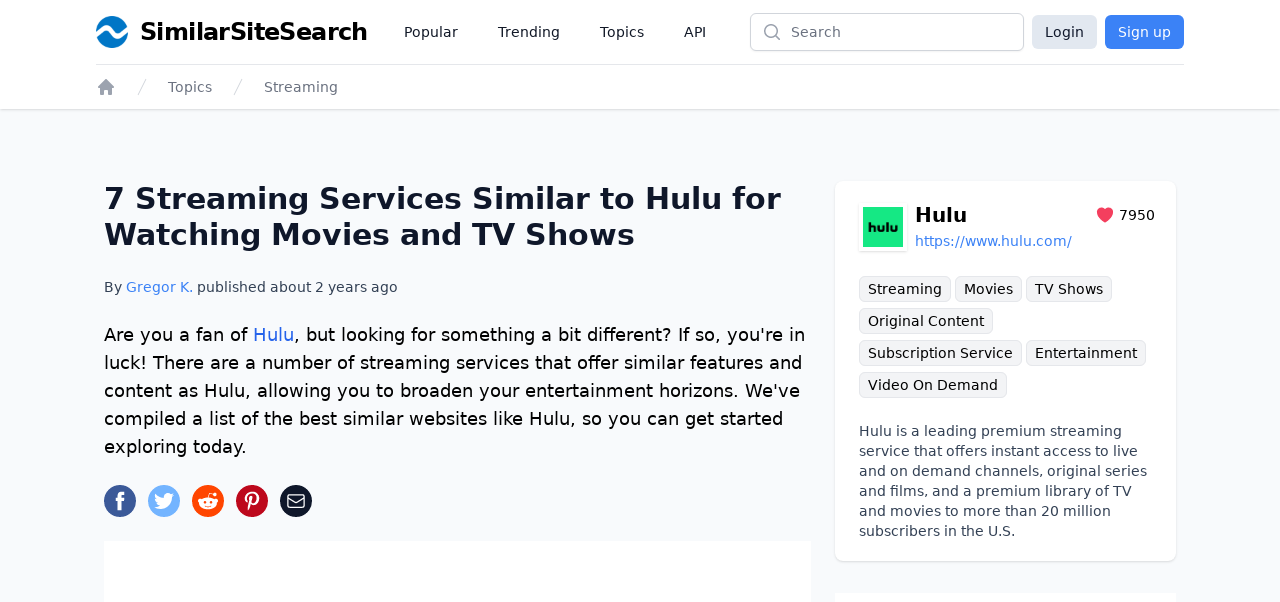

--- FILE ---
content_type: text/html;charset=UTF-8
request_url: https://www.similarsitesearch.com/sites/hulu/
body_size: 28330
content:
<!DOCTYPE html>
<html lang="en" class="h-full bg-slate-50">
	<head>
		<meta charset="utf-8">
		
		<title>7 Streaming Services Similar to Hulu for Watching Movies and TV S... - SimilarSiteSearch</title>

		<meta name="description" content="Are you a fan of &lt;a class=&quot;link external&quot; href=&quot;https://www.hulu.com/&quot; target=&quot;_blank&quot;&gt;Hulu&lt;/a&gt;, but looking for something a bit different? If so, you..." />

		<meta name="viewport" content="width=device-width, initial-scale=1">

		<script defer src="/dist/app.js"></script>

		<link href="/dist/main.css" rel="stylesheet">

		<link rel="canonical" href="https://www.similarsitesearch.com/sites/hulu/" />

		<link rel="shortcut icon" href="/favicon.ico" type="image/x-icon">

		<meta name="twitter:card" content="summary_large_image" />
		<meta property="fb:app_id" content="567582844767504" />

		<meta property="og:site_name" content="SimilarSiteSearch" />
		<meta property="og:title" content="7 Streaming Services Similar to Hulu for Watching Movies and TV S... - SimilarSiteSearch" />
		<meta property="og:description" content="Are you a fan of &lt;a class=&quot;link external&quot; href=&quot;https://www.hulu.com/&quot; target=&quot;_blank&quot;&gt;Hulu&lt;/a&gt;, but looking for something a bit different? If so, you..." />
		<meta property="og:type" content="website" />
		<meta property="og:url" content="https://www.similarsitesearch.com/sites/hulu/" />
		<meta property="og:image" content="https://www.similarsitesearch.com/images/sites/previews/hulu-100006093.png" />
		<meta property="og:image:width" content="1200" />
		<meta property="og:image:height" content="630" />
		<meta property="og:locale" content="en" />

			<script type="application/ld+json">
	{
	"@context": "https://schema.org",
	"@type": "Article",
	"name": "7 Streaming Services Similar to Hulu for Watching Movies and TV Shows",
	"headline": "7 Streaming Services Similar to Hulu for Watching Movies and TV Shows",
	"alternativeHeadline": "Sites Like Hulu",
	"datePublished": "2023-01-27 14:54:46",
	"url": "https://www.similarsitesearch.com/sites/hulu/",
	"thumbnailUrl": "https://www.similarsitesearch.com/images/sites/previews/hulu-100006093.png",
	"articleSection": "Streaming",
	"mainEntityOfPage": {
	"@context": "https://schema.org",
	"@type": "WebPage",
	"@id": "https://www.similarsitesearch.com/sites/hulu/"
	},
	"speakable": {
	"@context": "https://schema.org",
	"@type": "SpeakableSpecification",
	"xpath": [
	"/html/head/title",
	"/html/head/meta[@name=\"description\"]/@content"
	]
	},
	"publisher": {
	"@context": "https://schema.org",
	"@type": "Organization",
	"name": "SimilarSiteSearch",
	"url": "https://www.similarsitesearch.com",
	"logo": {
	"@context": "https://schema.org",
	"@type": "ImageObject",
	"url": "https://www.similarsitesearch.com/images/logos/similarsitesearch_small.png",
	"caption": "SimilarSiteSearch logo"
	}
	},
	"image": {
	"@context": "https://schema.org",
	"@type": "ImageObject",
	"url": "https://www.similarsitesearch.com/images/sites/previews/hulu-100006093.png",
	"caption": "Sites Like Hulu",
	"height": "630",
	"width": "1200"
	},
	"creator": {
	"@type": "Person",
	"name": "Gregor Krambs",
	"url": "https://www.similarsitesearch.com/authors/gregor-krambs/",
	"description": "Gregor Krambs is an editorial writer for SimilarSiteSearch, providing expert advice on topics related to tech and websites.",
	"jobTitle": "Staff writer",
	"image": {
	"@type": "ImageObject",
	"url": "https://www.similarsitesearch.com/images/authors/gregor-krambs.jpg",
	"caption": "Gregor Krambs"
	},
	"email": "gregor@similarsitesearch.com",
	"sameAs": [
	"https://www.linkedin.com/in/gregor-krambs-2279bb19/",
	"https://www.facebook.com/gregor.krambs"
	]
	},
	"author": [
	{
	"@type": "Person",
	"name": "Gregor Krambs",
	"url": "https://www.similarsitesearch.com/authors/gregor-krambs/",
	"description": "Gregor Krambs is an editorial writer for SimilarSiteSearch, providing expert advice on topics related to tech and websites.",
	"jobTitle": "Staff writer",
	"image": {
	"@type": "ImageObject",
	"url": "https://www.similarsitesearch.com/images/authors/gregor-krambs.jpg",
	"caption": "Gregor Krambs"
	},
	"email": "gregor@similarsitesearch.com",
	"sameAs": [
	"https://www.linkedin.com/in/gregor-krambs-2279bb19/",
	"https://www.facebook.com/gregor.krambs"
	]
	}]
	}
	],
	"dateModified": "2023-01-27 14:54:46"
	}
	</script>
	<script type="application/ld+json">{"@context":"https:\/\/schema.org","@type":"BreadcrumbList","itemListElement":[{"@context":"https:\/\/schema.org","@type":"ListItem","position":1,"item":{"@id":"https:\/\/www.similarsitesearch.com/","name":"Home"}},{"@context":"https:\/\/schema.org","@type":"ListItem","position":2,"item":{"@id":"https:\/\/www.similarsitesearch.com\/topics/","name":"Topics"}},{"@context":"https:\/\/schema.org","@type":"ListItem","position":3,"item":{"@id":"https:\/\/www.similarsitesearch.com\/topics\/streaming/","name":"Streaming"}}]}</script>



		<meta name="apple-mobile-web-app-title" content="SimilarSiteSearch" />
		<meta name="application-name" content="SimilarSiteSearch" />

		<script>
			const TIMESTAMP = new Date().getTime()
			const API_ENDPOINT = 'https://www.similarsitesearch.com/api/v1'
			const APP_VERSION = '1'
		
			const L = {
				'error_retry': 'An error occured. Please reload the page and try again.',
				'timeout_retry': 'Timeout, please try again.',
				'backend_error': 'Backend error.',
				'request_failed': 'Request failed.',
				'request_help': 'Please contact support@similarsitesearch.com for help.',
				'day': 'day',
				'days': 'days',
				'hour': 'hour',
				'hours': 'hours',
				'minute': 'minute',
				'minutes': 'minutes',
				'second': 'second',
				'seconds': 'seconds',
			}
		</script>

			<script async src="https://pagead2.googlesyndication.com/pagead/js/adsbygoogle.js?client=ca-pub-6707528622666682"
			crossorigin="anonymous"></script>
	</head>
	<body class="h-full">
		<div class="min-h-full flex flex-col">
			<header class="bg-white shadow">
	<div class="mx-auto max-w-6xl px-2 sm:px-4 lg:px-8">
		<div class="flex h-16 justify-between" x-data="{ openMobileMenu: false }">
			<div class="flex px-2 lg:px-0">
				<div class="flex flex-shrink-0 items-center">
					<a class="flex items-center space-x-3" href="/">
						<img class="h-8 w-auto" src="/images/logos/similarsitesearch_small.png"
							alt="SimilarSiteSearch">
						<span class="hidden sm:inline font-bold text-2xl tracking-tight">SimilarSiteSearch</span>
					</a>
				</div>
				<nav aria-label="Global" class="hidden lg:ml-6 lg:flex lg:items-center lg:space-x-4">
					<a href="/popular/" class="px-3 py-2 text-sm font-medium text-gray-900">Popular</a>

					<a href="/trending/" class="px-3 py-2 text-sm font-medium text-gray-900">Trending</a>

					<a href="/topics/" class="px-3 py-2 text-sm font-medium text-gray-900">Topics</a>

					<a href="/api/" class="px-3 py-2 text-sm font-medium text-gray-900">API</a>
				</nav>
			</div>
			<div class="flex flex-1 items-center justify-center px-2 lg:ml-6 lg:justify-end">
				<form method="GET" action="/search/" class="w-full max-w-lg lg:max-w-xs">
					<label for="search" class="sr-only">Search</label>
					<div class="relative">
						<div class="pointer-events-none absolute inset-y-0 left-0 flex items-center pl-3">
							<!-- Heroicon name: mini/magnifying-glass -->
							<svg class="h-5 w-5 text-gray-400" xmlns="http://www.w3.org/2000/svg"
								viewBox="0 0 20 20" fill="currentColor" aria-hidden="true">
								<path fill-rule="evenodd"
									d="M9 3.5a5.5 5.5 0 100 11 5.5 5.5 0 000-11zM2 9a7 7 0 1112.452 4.391l3.328 3.329a.75.75 0 11-1.06 1.06l-3.329-3.328A7 7 0 012 9z"
									clip-rule="evenodd" />
							</svg>
						</div>
						<input id="search" name="q"
							class="block w-full rounded-md border border-gray-300 bg-white py-2 pl-10 pr-3 leading-5 placeholder-gray-500 shadow-sm focus:border-blue-600 focus:placeholder-gray-400 focus:outline-none focus:ring-1 focus:ring-blue-600 sm:text-sm"
							placeholder="Search" type="search">
					</div>
				</form>
			</div>
			<div class="flex items-center lg:hidden">
				<!-- Mobile menu button -->
				<button type="button" @click="openMobileMenu = true"
					class="inline-flex items-center justify-center rounded-md p-2 text-gray-400 hover:bg-gray-100 hover:text-gray-500 focus:outline-none focus:ring-2 focus:ring-inset focus:ring-blue-500"
					aria-expanded="false">
					<span class="sr-only">Open main menu</span>
					<!-- Heroicon name: outline/bars-3 -->
					<svg class="block h-6 w-6" xmlns="http://www.w3.org/2000/svg" fill="none" viewBox="0 0 24 24"
						stroke-width="1.5" stroke="currentColor" aria-hidden="true">
						<path stroke-linecap="round" stroke-linejoin="round"
							d="M3.75 6.75h16.5M3.75 12h16.5m-16.5 5.25h16.5" />
					</svg>
				</button>
			</div>

			<!-- Mobile menu, show/hide based on mobile menu state. -->
			<div class="lg:hidden" x-dialog x-model="openMobileMenu">
				<div x-dialog:overlay x-transition.opacity class="fixed inset-0 z-20 bg-black bg-opacity-25" aria-hidden="true"></div>
				<div x-dialog:panel x-transition class="absolute top-0 right-0 z-30 w-full max-w-none origin-top transform p-2 transition">
					<div class="divide-y divide-gray-200 rounded-lg bg-white shadow-lg ring-1 ring-black ring-opacity-5">
						<div class="pt-3 pb-2">
							<div class="flex items-center justify-between px-4">
								<div class="flex flex-shrink-0 items-center space-x-3">
									<img class="h-8 w-auto"
										src="/images/logos/similarsitesearch_small.png"
										alt="SimilarSiteSearch">
									<span class="font-bold text-2xl tracking-tight">SimilarSiteSearch</span>
								</div>
								<div class="-mr-2">
									<button type="button" @click="$dialog.close()"
										class="inline-flex items-center justify-center rounded-md bg-white p-2 text-gray-400 hover:bg-gray-100 hover:text-gray-500 focus:outline-none focus:ring-2 focus:ring-inset focus:ring-blue-500">
										<span class="sr-only">Close menu</span>
										<!-- Heroicon name: outline/x-mark -->
										<svg class="h-6 w-6" xmlns="http://www.w3.org/2000/svg" fill="none"
											viewBox="0 0 24 24" stroke-width="1.5" stroke="currentColor"
											aria-hidden="true">
											<path stroke-linecap="round" stroke-linejoin="round"
												d="M6 18L18 6M6 6l12 12" />
										</svg>
									</button>
								</div>
							</div>
							<div class="mt-3 space-y-1 px-2">
								<a href="/popular/"
									class="block rounded-md px-3 py-2 text-base font-medium text-gray-900 hover:bg-gray-100 hover:text-gray-800">Popular</a>

								<a href="/trending/"
									class="block rounded-md px-3 py-2 text-base font-medium text-gray-900 hover:bg-gray-100 hover:text-gray-800">Trending</a>

								<a href="/topics/"
									class="block rounded-md px-3 py-2 text-base font-medium text-gray-900 hover:bg-gray-100 hover:text-gray-800">Topics</a>

								<a href="/api/"
									class="block rounded-md px-3 py-2 text-base font-medium text-gray-900 hover:bg-gray-100 hover:text-gray-800">API</a>
							</div>
						</div>
							<div class="grid grid-cols-2 gap-6 px-4 py-5 text-center">
								<a class="button w-full bg-slate-200 text-slate-900 rounded-md px-3 py-2" href="/login/">Login</a>
								<a class="button w-full bg-blue-500 text-white rounded-md px-3 py-2" href="/signup/">Sign up</a>
							</div>
					</div>
				</div>
			</div>

			<div class="hidden lg:flex items-center space-x-2">
				<a class="button bg-slate-200 text-slate-900 rounded-md px-3 py-1.5" href="/login/">Login</a>
				<a class="button bg-blue-500 text-white rounded-md px-3 py-1.5" href="/signup/">Sign up</a>
			</div>
		</div>
	</div>

	<div class="mx-auto max-w-6xl px-2 sm:px-4 lg:px-8">
		<div class="border-t border-gray-200 py-3">
			<nav class="flex" aria-label="Breadcrumb">
				<div class="flex sm:hidden">
					<a href="/topics/streaming/"
						class="group inline-flex space-x-3 text-sm font-medium text-gray-500 hover:text-gray-700">
						<!-- Heroicon name: mini/arrow-long-left -->
						<svg class="h-5 w-5 flex-shrink-0 text-gray-400 group-hover:text-gray-600"
							xmlns="http://www.w3.org/2000/svg" viewBox="0 0 20 20" fill="currentColor"
							aria-hidden="true">
							<path fill-rule="evenodd"
								d="M18 10a.75.75 0 01-.75.75H4.66l2.1 1.95a.75.75 0 11-1.02 1.1l-3.5-3.25a.75.75 0 010-1.1l3.5-3.25a.75.75 0 111.02 1.1l-2.1 1.95h12.59A.75.75 0 0118 10z"
								clip-rule="evenodd" />
						</svg>
						<span>Back to Streaming</span>
					</a>
				</div>
				<div class="hidden sm:block">
					<ol role="list" class="flex items-center space-x-4">
						<li>
							<div>
								<a href="/" class="text-gray-400 hover:text-gray-500">
									<!-- Heroicon name: mini/home -->
									<svg class="h-5 w-5 flex-shrink-0" xmlns="http://www.w3.org/2000/svg"
										viewBox="0 0 20 20" fill="currentColor" aria-hidden="true">
										<path fill-rule="evenodd"
											d="M9.293 2.293a1 1 0 011.414 0l7 7A1 1 0 0117 11h-1v6a1 1 0 01-1 1h-2a1 1 0 01-1-1v-3a1 1 0 00-1-1H9a1 1 0 00-1 1v3a1 1 0 01-1 1H5a1 1 0 01-1-1v-6H3a1 1 0 01-.707-1.707l7-7z"
											clip-rule="evenodd" />
									</svg>
									<span class="sr-only">Home</span>
								</a>
							</div>
						</li>

						<li>
							<div class="flex items-center">
								<svg class="h-5 w-5 flex-shrink-0 text-gray-300" xmlns="http://www.w3.org/2000/svg"
									fill="currentColor" viewBox="0 0 20 20" aria-hidden="true">
									<path d="M5.555 17.776l8-16 .894.448-8 16-.894-.448z" />
								</svg>
								<a href="/topics/"
									class="ml-4 text-sm font-medium text-gray-500 hover:text-gray-700">Topics</a>
							</div>
						</li>

						<li>
							<div class="flex items-center">
								<svg class="h-5 w-5 flex-shrink-0 text-gray-300" xmlns="http://www.w3.org/2000/svg"
									fill="currentColor" viewBox="0 0 20 20" aria-hidden="true">
									<path d="M5.555 17.776l8-16 .894.448-8 16-.894-.448z" />
								</svg>
								<a href="/topics/streaming/" class="ml-4 text-sm font-medium text-gray-500 hover:text-gray-700">Streaming</a>
							</div>
						</li>
					</ol>
				</div>
			</nav>
		</div>
	</div>
</header>


			<main class="py-10" x-data>
	<div
		class="mx-auto mt-8 grid max-w-3xl grid-cols-1 gap-6 px-4 sm:px-6 lg:px-10 lg:max-w-6xl lg:grid-flow-col-dense lg:grid-cols-3">
		<div class="space-y-6 lg:col-span-2 lg:col-start-1">
			<h1 class="text-2xl sm:text-3xl font-bold text-slate-900">7 Streaming Services Similar to Hulu for Watching Movies and TV Shows</h1>
			<p class="mt-2 text-sm font-medium text-slate-700">By <a href="/authors/gregor/" class="text-blue-500 hover:text-blue-600">Gregor K.</a> published about <span x-text="timeago.format('2023-01-27 14:54:46')">2023-01-27 14:54:46</span></p>
	
			<p id="Introduction" class="text-lg font-light">
				Are you a fan of <a class="link external" href="https://www.hulu.com/" target="_blank">Hulu</a>, but looking for something a bit different? If so, you're in luck! There are a number of streaming services that offer similar features and content as Hulu, allowing you to broaden your entertainment horizons. We've compiled a list of the best similar websites like Hulu, so you can get started exploring today.
			</p>

			<div>
				<div class="mt-5 sm:mt-4 space-x-3 flex">
	<a href="https://www.facebook.com/sharer/sharer.php?u=https://www.similarsitesearch.com/sites/hulu/" target="_blank" rel="noopener" x-tooltip="Facebook">
		<svg class="w-8 h-8" viewBox="0 0 24 24" xmlns="http://www.w3.org/2000/svg"><circle cx="12" cy="12" fill="#3b5998" r="12"></circle><path d="m13.079 19h-2.9v-7h-1.441v-2.408h1.442v-1.456c0-1.96.813-3.136 3.136-3.136h1.933v2.408h-1.2c-.91 0-.965.35-.965.966v1.218h2.183l-.257 2.408h-1.931z" fill="#fff"></path></svg>
	</a>
	<a href="https://www.twitter.com/share?text=7 Streaming Services Similar to Hulu for Watching Movies and TV Shows&url=https://www.similarsitesearch.com/sites/hulu/" target="_blank" rel="noopener" x-tooltip="Twitter">
		<svg class="w-8 h-8" viewBox="0 0 24 24" xmlns="http://www.w3.org/2000/svg"><circle cx="12" cy="12" fill="#73b4ff" r="12"></circle><path d="m19.5 7.425a6.228 6.228 0 0 1 -1.77.465 2.979 2.979 0 0 0 1.35-1.665 6.234 6.234 0 0 1 -1.95.735 3.088 3.088 0 0 0 -5.325 2.07 3.021 3.021 0 0 0 .075.69 8.789 8.789 0 0 1 -6.33-3.165 2.985 2.985 0 0 0 -.42 1.53 3.016 3.016 0 0 0 1.37 2.52 3.082 3.082 0 0 1 -1.394-.39v.045a3.049 3.049 0 0 0 2.474 2.97 3.418 3.418 0 0 1 -1.4.06 3.076 3.076 0 0 0 2.881 2.1 6.233 6.233 0 0 1 -4.561 1.245 8.811 8.811 0 0 0 4.725 1.365 8.622 8.622 0 0 0 8.745-8.625v-.39a6.231 6.231 0 0 0 1.53-1.56z" fill="#fff"></path></svg>
	</a>
	<a href="https://www.reddit.com/submit?url=https://www.similarsitesearch.com/sites/hulu/&title=7 Streaming Services Similar to Hulu for Watching Movies and TV Shows - SimilarSiteSearch'" target="_blank" rel="noopener" x-tooltip="Reddit"
		class="w-8 h-8 rounded-full text-white flex items-center justify-center" style="background-color: #FF4500;">
		<svg class="w-5 h-5" xmlns="http://www.w3.org/2000/svg" viewBox="0 0 24 24" fill="currentColor">
			<path d="M24 11.779c0-1.459-1.192-2.645-2.657-2.645-.715 0-1.363.286-1.84.746-1.81-1.191-4.259-1.949-6.971-2.046l1.483-4.669 4.016.941-.006.058c0 1.193.975 2.163 2.174 2.163 1.198 0 2.172-.97 2.172-2.163s-.975-2.164-2.172-2.164c-.92 0-1.704.574-2.021 1.379l-4.329-1.015c-.189-.046-.381.063-.44.249l-1.654 5.207c-2.838.034-5.409.798-7.3 2.025-.474-.438-1.103-.712-1.799-.712-1.465 0-2.656 1.187-2.656 2.646 0 .97.533 1.811 1.317 2.271-.052.282-.086.567-.086.857 0 3.911 4.808 7.093 10.719 7.093s10.72-3.182 10.72-7.093c0-.274-.029-.544-.075-.81.832-.447 1.405-1.312 1.405-2.318zm-17.224 1.816c0-.868.71-1.575 1.582-1.575.872 0 1.581.707 1.581 1.575s-.709 1.574-1.581 1.574-1.582-.706-1.582-1.574zm9.061 4.669c-.797.793-2.048 1.179-3.824 1.179l-.013-.003-.013.003c-1.777 0-3.028-.386-3.824-1.179-.145-.144-.145-.379 0-.523.145-.145.381-.145.526 0 .65.647 1.729.961 3.298.961l.013.003.013-.003c1.569 0 2.648-.315 3.298-.962.145-.145.381-.144.526 0 .145.145.145.379 0 .524zm-.189-3.095c-.872 0-1.581-.706-1.581-1.574 0-.868.709-1.575 1.581-1.575s1.581.707 1.581 1.575-.709 1.574-1.581 1.574z"/>
		</svg>
	</a>
	<a href="https://pinterest.com/pin/create/button/?url=https://www.similarsitesearch.com/sites/hulu/&media=/images/sites/previews/hulu-100006093.png">
		<svg class="w-8 h-8" viewBox="0 0 24 24" xmlns="http://www.w3.org/2000/svg"><circle cx="12" cy="12" fill="#bd081c" r="12"></circle><path d="m12.336 5c-3.822 0-5.754 2.744-5.754 5.025a3.065 3.065 0 0 0 1.652 3.066.279.279 0 0 0 .407-.2l.154-.644a.373.373 0 0 0 -.113-.448 2.341 2.341 0 0 1 -.532-1.582 3.812 3.812 0 0 1 3.961-3.849 3.009 3.009 0 0 1 3.346 3.08c0 2.323-1.022 4.283-2.547 4.283a1.253 1.253 0 0 1 -1.273-1.554 17.616 17.616 0 0 0 .713-2.856 1.081 1.081 0 0 0 -1.092-1.2c-.854 0-1.553.881-1.553 2.071a2.954 2.954 0 0 0 .266 1.274l-1.038 4.383a9.389 9.389 0 0 0 -.027 3.065.109.109 0 0 0 .2.042 8.737 8.737 0 0 0 1.457-2.631l.561-2.212a2.3 2.3 0 0 0 1.959 1.008c2.59 0 4.34-2.366 4.34-5.516a4.8 4.8 0 0 0 -5.087-4.605z" fill="#fff"></path></svg>
	</a>
	<a href="mailto:?subject=I%20found%20this%20website&amp;body=Hi,%20I%20found%20this%20website%20and%20thought%20you%20might%20like%20it%20https://www.similarsitesearch.com/sites/hulu/" x-tooltip="Mail"
		class="w-8 h-8 rounded-full text-white flex items-center justify-center bg-slate-900">
		

<svg 
	
	class="h-5 w-5 " 
	xmlns="http://www.w3.org/2000/svg" 
	fill="none"
	viewBox="0 0 24 24"
	stroke="currentColor">
	<path d="M21.75 6.75V17.25C21.75 18.4926 20.7426 19.5 19.5 19.5H4.5C3.25736 19.5 2.25 18.4926 2.25 17.25V6.75M21.75 6.75C21.75 5.50736 20.7426 4.5 19.5 4.5H4.5C3.25736 4.5 2.25 5.50736 2.25 6.75M21.75 6.75V6.99271C21.75 7.77405 21.3447 8.49945 20.6792 8.90894L13.1792 13.5243C12.4561 13.9694 11.5439 13.9694 10.8208 13.5243L3.32078 8.90894C2.65535 8.49945 2.25 7.77405 2.25 6.99271V6.75" stroke-width="1.5" stroke-linecap="round" stroke-linejoin="round"/>

</svg>

	</a>
</div>

			</div>

			<div class="block lg:hidden">
				<section aria-labelledby="timeline-title" class="lg:col-span-1 lg:col-start-3 space-y-8">
	<div class="bg-white px-4 py-5 shadow sm:rounded-lg sm:px-6 space-y-5">
		<div class="flex justify-between items-center">
			<div class="flex space-x-2 items-center flex-grow">
				<div class="shrink-0 flex items-center justify-center h-12 w-12 p-1 shadow">
					<img class="bg-white object-contain" src="/images/icons/hulu-39446093.png" />
				</div>
				<div class="flex-grow">
					<div class="flex justify-between items-center">
						<h3 class="text-xl font-semibold flex-grow">Hulu</h3>
						<div class="flex items-center space-x-1 text-sm">
							<span class="text-rose-500">
								

<svg 
	
	class="h-5 w-5 " 
	xmlns="http://www.w3.org/2000/svg" 
	fill="currentColor"
	viewBox="0 0 24 24"
	stroke="">
	<path d="M11.645 20.9107L11.6384 20.9071L11.6158 20.8949C11.5965 20.8844 11.5689 20.8693 11.5336 20.8496C11.4629 20.8101 11.3612 20.7524 11.233 20.6769C10.9765 20.5261 10.6132 20.3039 10.1785 20.015C9.31074 19.4381 8.15122 18.5901 6.9886 17.5063C4.68781 15.3615 2.25 12.1751 2.25 8.25C2.25 5.32194 4.7136 3 7.6875 3C9.43638 3 11.0023 3.79909 12 5.0516C12.9977 3.79909 14.5636 3 16.3125 3C19.2864 3 21.75 5.32194 21.75 8.25C21.75 12.1751 19.3122 15.3615 17.0114 17.5063C15.8488 18.5901 14.6893 19.4381 13.8215 20.015C13.3868 20.3039 13.0235 20.5261 12.767 20.6769C12.6388 20.7524 12.5371 20.8101 12.4664 20.8496C12.4311 20.8693 12.4035 20.8844 12.3842 20.8949L12.3616 20.9071L12.355 20.9107L12.3523 20.9121C12.1323 21.0289 11.8677 21.0289 11.6477 20.9121L11.645 20.9107Z"/>

</svg>

							</span>
							<span>7950</span>
						</div>
					</div>
					<div class="break-all w-60 truncate">
						<a class="text-sm text-blue-500 truncate" href="https://www.hulu.com/">https://www.hulu.com/</a>
					</div>
				</div>
			</div>
		</div>

		<div class="leading-8 text-sm">
				<a href="/topics/streaming/" class="bg-gray-100 border border-gray-200 hover:border-gray-300 rounded-md px-2 py-1 whitespace-nowrap">Streaming</a>
				<a href="/topics/movies/" class="bg-gray-100 border border-gray-200 hover:border-gray-300 rounded-md px-2 py-1 whitespace-nowrap">Movies</a>
				<a href="/topics/tv-shows/" class="bg-gray-100 border border-gray-200 hover:border-gray-300 rounded-md px-2 py-1 whitespace-nowrap">TV Shows</a>
				<a href="/topics/original-content/" class="bg-gray-100 border border-gray-200 hover:border-gray-300 rounded-md px-2 py-1 whitespace-nowrap">Original Content</a>
				<a href="/topics/subscription-service/" class="bg-gray-100 border border-gray-200 hover:border-gray-300 rounded-md px-2 py-1 whitespace-nowrap">Subscription Service</a>
				<a href="/topics/entertainment/" class="bg-gray-100 border border-gray-200 hover:border-gray-300 rounded-md px-2 py-1 whitespace-nowrap">Entertainment</a>
				<a href="/topics/video-on-demand/" class="bg-gray-100 border border-gray-200 hover:border-gray-300 rounded-md px-2 py-1 whitespace-nowrap">Video On Demand</a>
		</div>

		<p class="text-sm text-slate-700">
			Hulu is a leading premium streaming service that offers instant access to live and on demand channels, original series and films, and a premium library of TV and movies to more than 20 million subscribers in the U.S.
		</p>

	</div>

		<div class="bg-white">
			<script async src="https://pagead2.googlesyndication.com/pagead/js/adsbygoogle.js?client=ca-pub-6707528622666682"
				crossorigin="anonymous"></script>
			<!-- SimilarSiteSearch Site Sidebar -->
			<ins class="adsbygoogle"
				style="display:block"
				data-ad-client="ca-pub-6707528622666682"
				data-ad-slot="9893413683"
				data-ad-format="auto"
				data-full-width-responsive="true"></ins>
			<script>
				(adsbygoogle = window.adsbygoogle || []).push({});
			</script>
		</div>

	<div class="bg-white px-4 py-5 shadow sm:rounded-lg sm:px-6 space-y-5">
		<h3 class="text-lg lg:text-xl font-semibold">Table of Contents</h3>

		<div id="toc_container">
			<ul class="toc_list text-sm leading-6">
				
				
				<li class="toclevel-1 tocsection-1">
					<a class="text-blue-500 hover:underline" href="#Introduction"><span class="tocnumber pr-2 text-slate-900">1</span><span class="toctext">Introduction</span></a>
				</li>
				
				

				<li class="toclevel-1 tocsection-2">
					<a class="text-blue-500 hover:underline" href="#_Alternatives"><span class="tocnumber pr-2 text-slate-900">2</span><span class="toctext">Hulu Alternatives</span></a>
				</li>
				
				
				
				<li class="toclevel-1 tocsection-3">
					<a class="text-blue-500 hover:underline" href="#_Head2Head"><span class="tocnumber pr-2 text-slate-900">3</span><span class="toctext">Head-to-Head Comparisons</span></a>
					<ul class="pl-6">
						
						<li class="toclevel-2 tocsection-3"><a class="text-blue-500 hover:underline" href="#_vs_Amazon_Prime"><span class="tocnumber text-slate-900 pr-2">3.1</span><span class="toctext">Hulu vs Amazon Prime</span></a></li>
						
						
						<li class="toclevel-2 tocsection-3"><a class="text-blue-500 hover:underline" href="#_vs_Apple"><span class="tocnumber text-slate-900 pr-2">3.2</span><span class="toctext">Hulu vs Apple</span></a></li>
						
						
						<li class="toclevel-2 tocsection-3"><a class="text-blue-500 hover:underline" href="#_vs_Cable"><span class="tocnumber text-slate-900 pr-2">3.3</span><span class="toctext">Hulu vs Cable</span></a></li>
						
						
						<li class="toclevel-2 tocsection-3"><a class="text-blue-500 hover:underline" href="#_vs_fubo"><span class="tocnumber text-slate-900 pr-2">3.4</span><span class="toctext">Hulu vs fubo</span></a></li>
						
						
						<li class="toclevel-2 tocsection-3"><a class="text-blue-500 hover:underline" href="#_vs_YouTube_TV"><span class="tocnumber text-slate-900 pr-2">3.5</span><span class="toctext">Hulu vs YouTube TV</span></a></li>
						
						
						<li class="toclevel-2 tocsection-3"><a class="text-blue-500 hover:underline" href="#_vs_Disney+"><span class="tocnumber text-slate-900 pr-2">3.6</span><span class="toctext">Hulu vs Disney+</span></a></li>
						
						
						<li class="toclevel-2 tocsection-3"><a class="text-blue-500 hover:underline" href="#_vs_HBO_GO"><span class="tocnumber text-slate-900 pr-2">3.7</span><span class="toctext">Hulu vs HBO GO</span></a></li>
						
						
						<li class="toclevel-2 tocsection-3"><a class="text-blue-500 hover:underline" href="#_vs_Live_TV"><span class="tocnumber text-slate-900 pr-2">3.8</span><span class="toctext">Hulu vs Live TV</span></a></li>
						
						
						<li class="toclevel-2 tocsection-3"><a class="text-blue-500 hover:underline" href="#_vs_USA"><span class="tocnumber text-slate-900 pr-2">3.9</span><span class="toctext">Hulu vs USA</span></a></li>
						
						
						<li class="toclevel-2 tocsection-3"><a class="text-blue-500 hover:underline" href="#_vs_Peacock"><span class="tocnumber text-slate-900 pr-2">3.10</span><span class="toctext">Hulu vs Peacock</span></a></li>
						
						
						<li class="toclevel-2 tocsection-3"><a class="text-blue-500 hover:underline" href="#_vs_Philo"><span class="tocnumber text-slate-900 pr-2">3.11</span><span class="toctext">Hulu vs Philo</span></a></li>
						
						
						<li class="toclevel-2 tocsection-3"><a class="text-blue-500 hover:underline" href="#_vs_Pluto"><span class="tocnumber text-slate-900 pr-2">3.12</span><span class="toctext">Hulu vs Pluto</span></a></li>
						
						
						<li class="toclevel-2 tocsection-3"><a class="text-blue-500 hover:underline" href="#_vs_Download"><span class="tocnumber text-slate-900 pr-2">3.13</span><span class="toctext">Hulu vs Download</span></a></li>
						
						
						<li class="toclevel-2 tocsection-3"><a class="text-blue-500 hover:underline" href="#_vs_Blue"><span class="tocnumber text-slate-900 pr-2">3.14</span><span class="toctext">Hulu vs Blue</span></a></li>
						
						
						<li class="toclevel-2 tocsection-3"><a class="text-blue-500 hover:underline" href="#_vs_Spectrum"><span class="tocnumber text-slate-900 pr-2">3.15</span><span class="toctext">Hulu vs Spectrum</span></a></li>
						
						
						<li class="toclevel-2 tocsection-3"><a class="text-blue-500 hover:underline" href="#_vs_YouTube"><span class="tocnumber text-slate-900 pr-2">3.16</span><span class="toctext">Hulu vs YouTube</span></a></li>
						
						
						<li class="toclevel-2 tocsection-3"><a class="text-blue-500 hover:underline" href="#_vs_US"><span class="tocnumber text-slate-900 pr-2">3.17</span><span class="toctext">Hulu vs US</span></a></li>
						
						
						<li class="toclevel-2 tocsection-3"><a class="text-blue-500 hover:underline" href="#_vs_You"><span class="tocnumber text-slate-900 pr-2">3.18</span><span class="toctext">Hulu vs You</span></a></li>
						
						
					</ul>
				</li>
				
				

				<li class="toclevel-1 tocsection-22">
					<a class="text-blue-500 hover:underline" href="#_History"><span class="tocnumber pr-2 text-slate-900">4</span><span class="toctext">Hulu History</span></a>
				</li>
				
				

				<li class="toclevel-1 tocsection-23">
					<a class="text-blue-500 hover:underline" href="#_Status"><span class="tocnumber pr-2 text-slate-900">5</span><span class="toctext">Hulu Status</span></a>
				</li>
				
				

				<li class="toclevel-1 tocsection-24">
					<a class="text-blue-500 hover:underline" href="#Comments">
						<span class="toclevel-1 tocsection-24 pr-2 text-slate-900">6</span><span class="toctext">Comments</span>
					</a>
				</li>
				
				

				<li class="toclevel-1 tocsection-25">
					<a class="text-blue-500 hover:underline" href="#Further_Links">
						<span class="toclevel-1 tocsection-25 pr-2 text-slate-900">7</span><span class="toctext">Further Links</span>
					</a>
				</li>
				
				
			</ul>
		</div>
	</div>
</section>

			</div>

			<div class="bg-white p-4">
				<script async src="https://pagead2.googlesyndication.com/pagead/js/adsbygoogle.js?client=ca-pub-6707528622666682"
					crossorigin="anonymous"></script>
				<!-- SimilarSiteSearch Site Top -->
				<ins class="adsbygoogle"
					style="display:block"
					data-ad-client="ca-pub-6707528622666682"
					data-ad-slot="1084985372"
					data-ad-format="auto"
					data-full-width-responsive="true"></ins>
				<script>
					(adsbygoogle = window.adsbygoogle || []).push({});
				</script>
			</div>

				<section class="space-y-6" id="_Alternatives">
					<h2 class="text-xl lg:text-2xl font-semibold">Hulu Alternatives</h2>

						<div class="flex space-x-4">
							<div class="shrink-0 flex items-center justify-center h-14 w-14 p-1 shadow">
								<img class="bg-white object-contain" src="/images/icons/youtube-tv-574014656.png" />
							</div>
							<div>
								<h3 class="text-lg lg:text-xl font-semibold flex items-center space-x-3">
									<a href="/sites/youtube-tv/">YouTube TV</a>
								</h3>

								<div class="space-y-4 mt-1">

									<div class="leading-8 text-xs">
											<a href="/topics/online-streaming/" class="bg-gray-100 border border-gray-200 rounded-md px-2 py-1 whitespace-nowrap hover:border-gray-300">Online Streaming</a>
											<a href="/topics/live-tv/" class="bg-gray-100 border border-gray-200 rounded-md px-2 py-1 whitespace-nowrap hover:border-gray-300">Live TV</a>
											<a href="/topics/entertainment/" class="bg-gray-100 border border-gray-200 rounded-md px-2 py-1 whitespace-nowrap hover:border-gray-300">Entertainment</a>
											<a href="/topics/video-on-demand/" class="bg-gray-100 border border-gray-200 rounded-md px-2 py-1 whitespace-nowrap hover:border-gray-300">Video On Demand</a>
											<a href="/topics/subscription-services/" class="bg-gray-100 border border-gray-200 rounded-md px-2 py-1 whitespace-nowrap hover:border-gray-300">Subscription Services</a>
										<div>
											<a href="/sites/youtube-tv/" class="text-blue-500 flex items-center space-x-1 hover:underline">
												

<svg 
	
	class="h-4 w-4 " 
	xmlns="http://www.w3.org/2000/svg" 
	fill="currentColor"
	viewBox="0 0 24 24"
	stroke="">
	<path fill-rule="evenodd" clip-rule="evenodd" d="M19.9017 4.09835C18.4372 2.63388 16.0628 2.63388 14.5984 4.09835L10.0983 8.59835C8.63388 10.0628 8.63388 12.4372 10.0983 13.9017C10.4092 14.2125 10.7598 14.4565 11.133 14.6348C11.5068 14.8134 11.665 15.2611 11.4865 15.6349C11.3079 16.0086 10.8602 16.1669 10.4865 15.9883C9.96169 15.7376 9.47063 15.3953 9.03769 14.9623C6.98744 12.9121 6.98744 9.58794 9.03769 7.53769L13.5377 3.03769C15.5879 0.987437 18.9121 0.987437 20.9623 3.03769C23.0126 5.08794 23.0126 8.41206 20.9623 10.4623L19.2053 12.2193C18.9124 12.5122 18.4376 12.5122 18.1447 12.2193C17.8518 11.9264 17.8518 11.4515 18.1447 11.1586L19.9017 9.40165C21.3661 7.93718 21.3661 5.56282 19.9017 4.09835ZM12.5135 8.36513C12.6921 7.99138 13.1398 7.83313 13.5135 8.01167C14.0383 8.26236 14.5294 8.60475 14.9623 9.03769C17.0126 11.0879 17.0126 14.4121 14.9623 16.4623L10.4623 20.9623C8.41206 23.0126 5.08794 23.0126 3.03769 20.9623C0.987437 18.9121 0.987437 15.5879 3.03769 13.5377L4.79466 11.7807C5.08755 11.4878 5.56243 11.4878 5.85532 11.7807C6.14821 12.0736 6.14821 12.5485 5.85532 12.8414L4.09835 14.5984C2.63388 16.0628 2.63388 18.4372 4.09835 19.9017C5.56282 21.3661 7.93718 21.3661 9.40165 19.9017L13.9017 15.4016C15.3661 13.9372 15.3661 11.5628 13.9017 10.0983C13.5908 9.78748 13.2402 9.54347 12.867 9.36517C12.4932 9.18662 12.335 8.73889 12.5135 8.36513Z"/>

</svg>

												<span>7 sites like YouTube TV</span>
											</a>
										</div>
									</div>

									<div class="text-slate-700 text-sm">YouTube TV is a subscription streaming service that lets you watch live TV from major broadcast and popular cable networks. Enjoy local and national live sports, breaking news, and must-see shows the moment they air. Included: unlimited cloud DVR storage space so you can record your favorites, and stream them wherever you go.</div>

									<div class="flex space-x-1">
										<span class="shrink-0 text-green-500">
											

<svg 
	
	class="h-5 w-5 " 
	xmlns="http://www.w3.org/2000/svg" 
	fill="currentColor"
	viewBox="0 0 24 24"
	stroke="">
	<path fill-rule="evenodd" clip-rule="evenodd" d="M12 2.25C6.61522 2.25 2.25 6.61522 2.25 12C2.25 17.3848 6.61522 21.75 12 21.75C17.3848 21.75 21.75 17.3848 21.75 12C21.75 6.61522 17.3848 2.25 12 2.25ZM12.75 9C12.75 8.58579 12.4142 8.25 12 8.25C11.5858 8.25 11.25 8.58579 11.25 9V11.25H9C8.58579 11.25 8.25 11.5858 8.25 12C8.25 12.4142 8.58579 12.75 9 12.75H11.25V15C11.25 15.4142 11.5858 15.75 12 15.75C12.4142 15.75 12.75 15.4142 12.75 15V12.75H15C15.4142 12.75 15.75 12.4142 15.75 12C15.75 11.5858 15.4142 11.25 15 11.25H12.75V9Z"/>

</svg>

										</span>
										<p class="text-slate-700 text-sm font-light">Offers streaming of movies and TV shows, wide variety of content, monthly subscription-based service.</p>
									</div>

									<div class="flex space-x-1">
										<span class="shrink-0 text-red-500">
											

<svg 
	
	class="h-5 w-5 " 
	xmlns="http://www.w3.org/2000/svg" 
	fill="currentColor"
	viewBox="0 0 24 24"
	stroke="">
	<path fill-rule="evenodd" clip-rule="evenodd" d="M12 2.25C6.61522 2.25 2.25 6.61522 2.25 12C2.25 17.3848 6.61522 21.75 12 21.75C17.3848 21.75 21.75 17.3848 21.75 12C21.75 6.61522 17.3848 2.25 12 2.25ZM15 12.75C15.4142 12.75 15.75 12.4142 15.75 12C15.75 11.5858 15.4142 11.25 15 11.25H9C8.58579 11.25 8.25 11.5858 8.25 12C8.25 12.4142 8.58579 12.75 9 12.75H15Z"/>

</svg>

										</span>
									
										<p class="text-slate-700 text-sm font-light">Live streaming of TV channels, more expensive subscription cost.</p>
									</div>

									<div x-data="{ hover: false }" class="flex justify-between items-center" @mouseover="hover = true" @mouseover.away = "hover = false">
										<div class="flex items-center space-x-3">
											<button type="button" @click="$dispatch('open-login-modal')" class="px-2 py-1 rounded-md bg-slate-100 border border-slate-200 text-sm flex items-center space-x-2 hover:border-slate-300">
												

<svg 
	
	class="h-5 w-5 " 
	xmlns="http://www.w3.org/2000/svg" 
	fill="currentColor"
	viewBox="0 0 24 24"
	stroke="">
	<path fill-rule="evenodd" clip-rule="evenodd" d="M11.4697 7.71967C11.7626 7.42678 12.2374 7.42678 12.5303 7.71967L20.0303 15.2197C20.3232 15.5126 20.3232 15.9874 20.0303 16.2803C19.7374 16.5732 19.2626 16.5732 18.9697 16.2803L12 9.31066L5.03033 16.2803C4.73744 16.5732 4.26256 16.5732 3.96967 16.2803C3.67678 15.9874 3.67678 15.5126 3.96967 15.2197L11.4697 7.71967Z"/>

</svg>

												<span>39</span>
											</button>
											<span class="text-slate-700 text-xs" x-show="hover" x-cloak x-transition>Is YouTube TV a good alternative?</span>
										</div>
										<div class="text-xs" x-show="hover" x-cloak x-transition>
											<button type="button" @click="$dispatch('open-report-modal', { type: 'inaccuracy' });" class="text-blue-500 hover:underline">Report inaccuracy</button> | <button type="button" @click="$dispatch('open-report-modal', { type: 'discontinued' });" class="text-red-500 hover:underline">Discontinued?</button>
										</div>
									</div>
								</div>
							</div>
						</div>
						<div class="flex space-x-4">
							<div class="shrink-0 flex items-center justify-center h-14 w-14 p-1 shadow">
								<img class="bg-white object-contain" src="/images/icons/sling-tv-838011656.png" />
							</div>
							<div>
								<h3 class="text-lg lg:text-xl font-semibold flex items-center space-x-3">
									<a href="/sites/sling-tv/">Sling TV</a>
								</h3>

								<div class="space-y-4 mt-1">

									<div class="leading-8 text-xs">
											<a href="/topics/streaming-service/" class="bg-gray-100 border border-gray-200 rounded-md px-2 py-1 whitespace-nowrap hover:border-gray-300">Streaming Service</a>
											<a href="/topics/digital-entertainment/" class="bg-gray-100 border border-gray-200 rounded-md px-2 py-1 whitespace-nowrap hover:border-gray-300">Digital Entertainment</a>
											<a href="/topics/live-tv/" class="bg-gray-100 border border-gray-200 rounded-md px-2 py-1 whitespace-nowrap hover:border-gray-300">Live TV</a>
											<a href="/topics/video-streaming/" class="bg-gray-100 border border-gray-200 rounded-md px-2 py-1 whitespace-nowrap hover:border-gray-300">Video Streaming</a>
										<div>
											<a href="/sites/sling-tv/" class="text-blue-500 flex items-center space-x-1 hover:underline">
												

<svg 
	
	class="h-4 w-4 " 
	xmlns="http://www.w3.org/2000/svg" 
	fill="currentColor"
	viewBox="0 0 24 24"
	stroke="">
	<path fill-rule="evenodd" clip-rule="evenodd" d="M19.9017 4.09835C18.4372 2.63388 16.0628 2.63388 14.5984 4.09835L10.0983 8.59835C8.63388 10.0628 8.63388 12.4372 10.0983 13.9017C10.4092 14.2125 10.7598 14.4565 11.133 14.6348C11.5068 14.8134 11.665 15.2611 11.4865 15.6349C11.3079 16.0086 10.8602 16.1669 10.4865 15.9883C9.96169 15.7376 9.47063 15.3953 9.03769 14.9623C6.98744 12.9121 6.98744 9.58794 9.03769 7.53769L13.5377 3.03769C15.5879 0.987437 18.9121 0.987437 20.9623 3.03769C23.0126 5.08794 23.0126 8.41206 20.9623 10.4623L19.2053 12.2193C18.9124 12.5122 18.4376 12.5122 18.1447 12.2193C17.8518 11.9264 17.8518 11.4515 18.1447 11.1586L19.9017 9.40165C21.3661 7.93718 21.3661 5.56282 19.9017 4.09835ZM12.5135 8.36513C12.6921 7.99138 13.1398 7.83313 13.5135 8.01167C14.0383 8.26236 14.5294 8.60475 14.9623 9.03769C17.0126 11.0879 17.0126 14.4121 14.9623 16.4623L10.4623 20.9623C8.41206 23.0126 5.08794 23.0126 3.03769 20.9623C0.987437 18.9121 0.987437 15.5879 3.03769 13.5377L4.79466 11.7807C5.08755 11.4878 5.56243 11.4878 5.85532 11.7807C6.14821 12.0736 6.14821 12.5485 5.85532 12.8414L4.09835 14.5984C2.63388 16.0628 2.63388 18.4372 4.09835 19.9017C5.56282 21.3661 7.93718 21.3661 9.40165 19.9017L13.9017 15.4016C15.3661 13.9372 15.3661 11.5628 13.9017 10.0983C13.5908 9.78748 13.2402 9.54347 12.867 9.36517C12.4932 9.18662 12.335 8.73889 12.5135 8.36513Z"/>

</svg>

												<span>5 sites like Sling TV</span>
											</a>
										</div>
									</div>

									<div class="text-slate-700 text-sm">Sling TV is an American over-the-top internet television service owned by Dish Network. It offers subscribers access to various live and on-demand television channels and streaming services via web and mobile apps.</div>

									<div class="flex space-x-1">
										<span class="shrink-0 text-green-500">
											

<svg 
	
	class="h-5 w-5 " 
	xmlns="http://www.w3.org/2000/svg" 
	fill="currentColor"
	viewBox="0 0 24 24"
	stroke="">
	<path fill-rule="evenodd" clip-rule="evenodd" d="M12 2.25C6.61522 2.25 2.25 6.61522 2.25 12C2.25 17.3848 6.61522 21.75 12 21.75C17.3848 21.75 21.75 17.3848 21.75 12C21.75 6.61522 17.3848 2.25 12 2.25ZM12.75 9C12.75 8.58579 12.4142 8.25 12 8.25C11.5858 8.25 11.25 8.58579 11.25 9V11.25H9C8.58579 11.25 8.25 11.5858 8.25 12C8.25 12.4142 8.58579 12.75 9 12.75H11.25V15C11.25 15.4142 11.5858 15.75 12 15.75C12.4142 15.75 12.75 15.4142 12.75 15V12.75H15C15.4142 12.75 15.75 12.4142 15.75 12C15.75 11.5858 15.4142 11.25 15 11.25H12.75V9Z"/>

</svg>

										</span>
										<p class="text-slate-700 text-sm font-light">Offers streaming of movies and TV shows, wide variety of content, monthly subscription-based service.</p>
									</div>

									<div class="flex space-x-1">
										<span class="shrink-0 text-red-500">
											

<svg 
	
	class="h-5 w-5 " 
	xmlns="http://www.w3.org/2000/svg" 
	fill="currentColor"
	viewBox="0 0 24 24"
	stroke="">
	<path fill-rule="evenodd" clip-rule="evenodd" d="M12 2.25C6.61522 2.25 2.25 6.61522 2.25 12C2.25 17.3848 6.61522 21.75 12 21.75C17.3848 21.75 21.75 17.3848 21.75 12C21.75 6.61522 17.3848 2.25 12 2.25ZM15 12.75C15.4142 12.75 15.75 12.4142 15.75 12C15.75 11.5858 15.4142 11.25 15 11.25H9C8.58579 11.25 8.25 11.5858 8.25 12C8.25 12.4142 8.58579 12.75 9 12.75H15Z"/>

</svg>

										</span>
									
										<p class="text-slate-700 text-sm font-light">Live streaming of TV channels, cheaper subscription cost.</p>
									</div>

									<div x-data="{ hover: false }" class="flex justify-between items-center" @mouseover="hover = true" @mouseover.away = "hover = false">
										<div class="flex items-center space-x-3">
											<button type="button" @click="$dispatch('open-login-modal')" class="px-2 py-1 rounded-md bg-slate-100 border border-slate-200 text-sm flex items-center space-x-2 hover:border-slate-300">
												

<svg 
	
	class="h-5 w-5 " 
	xmlns="http://www.w3.org/2000/svg" 
	fill="currentColor"
	viewBox="0 0 24 24"
	stroke="">
	<path fill-rule="evenodd" clip-rule="evenodd" d="M11.4697 7.71967C11.7626 7.42678 12.2374 7.42678 12.5303 7.71967L20.0303 15.2197C20.3232 15.5126 20.3232 15.9874 20.0303 16.2803C19.7374 16.5732 19.2626 16.5732 18.9697 16.2803L12 9.31066L5.03033 16.2803C4.73744 16.5732 4.26256 16.5732 3.96967 16.2803C3.67678 15.9874 3.67678 15.5126 3.96967 15.2197L11.4697 7.71967Z"/>

</svg>

												<span>11</span>
											</button>
											<span class="text-slate-700 text-xs" x-show="hover" x-cloak x-transition>Is Sling TV a good alternative?</span>
										</div>
										<div class="text-xs" x-show="hover" x-cloak x-transition>
											<button type="button" @click="$dispatch('open-report-modal', { type: 'inaccuracy' });" class="text-blue-500 hover:underline">Report inaccuracy</button> | <button type="button" @click="$dispatch('open-report-modal', { type: 'discontinued' });" class="text-red-500 hover:underline">Discontinued?</button>
										</div>
									</div>
								</div>
							</div>
						</div>
						<div class="flex space-x-4">
							<div class="shrink-0 flex items-center justify-center h-14 w-14 p-1 shadow">
								<img class="bg-white object-contain" src="/images/icons/hbo-now-335614182-0.png" />
							</div>
							<div>
								<h3 class="text-lg lg:text-xl font-semibold flex items-center space-x-3">
									<span>HBO Now</span>
								</h3>

								<div class="space-y-4 mt-1">

									<div class="leading-8 text-xs">
											<a href="/topics/tv-shows/" class="bg-gray-100 border border-gray-200 rounded-md px-2 py-1 whitespace-nowrap hover:border-gray-300">TV Shows</a>
											<a href="/topics/movies/" class="bg-gray-100 border border-gray-200 rounded-md px-2 py-1 whitespace-nowrap hover:border-gray-300">Movies</a>
											<a href="/topics/streaming/" class="bg-gray-100 border border-gray-200 rounded-md px-2 py-1 whitespace-nowrap hover:border-gray-300">Streaming</a>
											<a href="/topics/entertainment/" class="bg-gray-100 border border-gray-200 rounded-md px-2 py-1 whitespace-nowrap hover:border-gray-300">Entertainment</a>
											<a href="/topics/video-on-demand/" class="bg-gray-100 border border-gray-200 rounded-md px-2 py-1 whitespace-nowrap hover:border-gray-300">Video On Demand</a>
									</div>

									<div class="text-slate-700 text-sm">HBO Now is a subscription streaming service that gives you access to all of HBO’s original programming, plus a selection of films, documentaries, and specials—all for one low monthly price.</div>

									<div class="flex space-x-1">
										<span class="shrink-0 text-green-500">
											

<svg 
	
	class="h-5 w-5 " 
	xmlns="http://www.w3.org/2000/svg" 
	fill="currentColor"
	viewBox="0 0 24 24"
	stroke="">
	<path fill-rule="evenodd" clip-rule="evenodd" d="M12 2.25C6.61522 2.25 2.25 6.61522 2.25 12C2.25 17.3848 6.61522 21.75 12 21.75C17.3848 21.75 21.75 17.3848 21.75 12C21.75 6.61522 17.3848 2.25 12 2.25ZM12.75 9C12.75 8.58579 12.4142 8.25 12 8.25C11.5858 8.25 11.25 8.58579 11.25 9V11.25H9C8.58579 11.25 8.25 11.5858 8.25 12C8.25 12.4142 8.58579 12.75 9 12.75H11.25V15C11.25 15.4142 11.5858 15.75 12 15.75C12.4142 15.75 12.75 15.4142 12.75 15V12.75H15C15.4142 12.75 15.75 12.4142 15.75 12C15.75 11.5858 15.4142 11.25 15 11.25H12.75V9Z"/>

</svg>

										</span>
										<p class="text-slate-700 text-sm font-light">Offers streaming of movies and TV shows, wide variety of content, monthly subscription-based service.</p>
									</div>

									<div class="flex space-x-1">
										<span class="shrink-0 text-red-500">
											

<svg 
	
	class="h-5 w-5 " 
	xmlns="http://www.w3.org/2000/svg" 
	fill="currentColor"
	viewBox="0 0 24 24"
	stroke="">
	<path fill-rule="evenodd" clip-rule="evenodd" d="M12 2.25C6.61522 2.25 2.25 6.61522 2.25 12C2.25 17.3848 6.61522 21.75 12 21.75C17.3848 21.75 21.75 17.3848 21.75 12C21.75 6.61522 17.3848 2.25 12 2.25ZM15 12.75C15.4142 12.75 15.75 12.4142 15.75 12C15.75 11.5858 15.4142 11.25 15 11.25H9C8.58579 11.25 8.25 11.5858 8.25 12C8.25 12.4142 8.58579 12.75 9 12.75H15Z"/>

</svg>

										</span>
									
										<p class="text-slate-700 text-sm font-light">Original content only from HBO, more expensive subscription cost.</p>
									</div>

									<div x-data="{ hover: false }" class="flex justify-between items-center" @mouseover="hover = true" @mouseover.away = "hover = false">
										<div class="flex items-center space-x-3">
											<button type="button" @click="$dispatch('open-login-modal')" class="px-2 py-1 rounded-md bg-slate-100 border border-slate-200 text-sm flex items-center space-x-2 hover:border-slate-300">
												

<svg 
	
	class="h-5 w-5 " 
	xmlns="http://www.w3.org/2000/svg" 
	fill="currentColor"
	viewBox="0 0 24 24"
	stroke="">
	<path fill-rule="evenodd" clip-rule="evenodd" d="M11.4697 7.71967C11.7626 7.42678 12.2374 7.42678 12.5303 7.71967L20.0303 15.2197C20.3232 15.5126 20.3232 15.9874 20.0303 16.2803C19.7374 16.5732 19.2626 16.5732 18.9697 16.2803L12 9.31066L5.03033 16.2803C4.73744 16.5732 4.26256 16.5732 3.96967 16.2803C3.67678 15.9874 3.67678 15.5126 3.96967 15.2197L11.4697 7.71967Z"/>

</svg>

												<span>80</span>
											</button>
											<span class="text-slate-700 text-xs" x-show="hover" x-cloak x-transition>Is HBO Now a good alternative?</span>
										</div>
										<div class="text-xs" x-show="hover" x-cloak x-transition>
											<button type="button" @click="$dispatch('open-report-modal', { type: 'inaccuracy' });" class="text-blue-500 hover:underline">Report inaccuracy</button> | <button type="button" @click="$dispatch('open-report-modal', { type: 'discontinued' });" class="text-red-500 hover:underline">Discontinued?</button>
										</div>
									</div>
								</div>
							</div>
						</div>
						<div class="flex space-x-4">
							<div class="shrink-0 flex items-center justify-center h-14 w-14 p-1 shadow">
								<img class="bg-white object-contain" src="/images/icons/showtime-166614197.png" />
							</div>
							<div>
								<h3 class="text-lg lg:text-xl font-semibold flex items-center space-x-3">
									<span>Showtime</span>
								</h3>

								<div class="space-y-4 mt-1">

									<div class="leading-8 text-xs">
											<a href="/topics/tv-shows/" class="bg-gray-100 border border-gray-200 rounded-md px-2 py-1 whitespace-nowrap hover:border-gray-300">TV Shows</a>
											<a href="/topics/movies/" class="bg-gray-100 border border-gray-200 rounded-md px-2 py-1 whitespace-nowrap hover:border-gray-300">Movies</a>
											<a href="/topics/entertainment/" class="bg-gray-100 border border-gray-200 rounded-md px-2 py-1 whitespace-nowrap hover:border-gray-300">Entertainment</a>
											<a href="/topics/streaming/" class="bg-gray-100 border border-gray-200 rounded-md px-2 py-1 whitespace-nowrap hover:border-gray-300">Streaming</a>
									</div>

									<div class="text-slate-700 text-sm">Showtime is a premium streaming service with thousands of hours of award-winning and critically-acclaimed original series, movies, documentaries, sports and more.</div>

									<div class="flex space-x-1">
										<span class="shrink-0 text-green-500">
											

<svg 
	
	class="h-5 w-5 " 
	xmlns="http://www.w3.org/2000/svg" 
	fill="currentColor"
	viewBox="0 0 24 24"
	stroke="">
	<path fill-rule="evenodd" clip-rule="evenodd" d="M12 2.25C6.61522 2.25 2.25 6.61522 2.25 12C2.25 17.3848 6.61522 21.75 12 21.75C17.3848 21.75 21.75 17.3848 21.75 12C21.75 6.61522 17.3848 2.25 12 2.25ZM12.75 9C12.75 8.58579 12.4142 8.25 12 8.25C11.5858 8.25 11.25 8.58579 11.25 9V11.25H9C8.58579 11.25 8.25 11.5858 8.25 12C8.25 12.4142 8.58579 12.75 9 12.75H11.25V15C11.25 15.4142 11.5858 15.75 12 15.75C12.4142 15.75 12.75 15.4142 12.75 15V12.75H15C15.4142 12.75 15.75 12.4142 15.75 12C15.75 11.5858 15.4142 11.25 15 11.25H12.75V9Z"/>

</svg>

										</span>
										<p class="text-slate-700 text-sm font-light">Offers streaming of movies and TV shows, wide variety of content, monthly subscription-based service.</p>
									</div>

									<div class="flex space-x-1">
										<span class="shrink-0 text-red-500">
											

<svg 
	
	class="h-5 w-5 " 
	xmlns="http://www.w3.org/2000/svg" 
	fill="currentColor"
	viewBox="0 0 24 24"
	stroke="">
	<path fill-rule="evenodd" clip-rule="evenodd" d="M12 2.25C6.61522 2.25 2.25 6.61522 2.25 12C2.25 17.3848 6.61522 21.75 12 21.75C17.3848 21.75 21.75 17.3848 21.75 12C21.75 6.61522 17.3848 2.25 12 2.25ZM15 12.75C15.4142 12.75 15.75 12.4142 15.75 12C15.75 11.5858 15.4142 11.25 15 11.25H9C8.58579 11.25 8.25 11.5858 8.25 12C8.25 12.4142 8.58579 12.75 9 12.75H15Z"/>

</svg>

										</span>
									
										<p class="text-slate-700 text-sm font-light">Original content only from Showtime, more expensive subscription cost.</p>
									</div>

									<div x-data="{ hover: false }" class="flex justify-between items-center" @mouseover="hover = true" @mouseover.away = "hover = false">
										<div class="flex items-center space-x-3">
											<button type="button" @click="$dispatch('open-login-modal')" class="px-2 py-1 rounded-md bg-slate-100 border border-slate-200 text-sm flex items-center space-x-2 hover:border-slate-300">
												

<svg 
	
	class="h-5 w-5 " 
	xmlns="http://www.w3.org/2000/svg" 
	fill="currentColor"
	viewBox="0 0 24 24"
	stroke="">
	<path fill-rule="evenodd" clip-rule="evenodd" d="M11.4697 7.71967C11.7626 7.42678 12.2374 7.42678 12.5303 7.71967L20.0303 15.2197C20.3232 15.5126 20.3232 15.9874 20.0303 16.2803C19.7374 16.5732 19.2626 16.5732 18.9697 16.2803L12 9.31066L5.03033 16.2803C4.73744 16.5732 4.26256 16.5732 3.96967 16.2803C3.67678 15.9874 3.67678 15.5126 3.96967 15.2197L11.4697 7.71967Z"/>

</svg>

												<span>67</span>
											</button>
											<span class="text-slate-700 text-xs" x-show="hover" x-cloak x-transition>Is Showtime a good alternative?</span>
										</div>
										<div class="text-xs" x-show="hover" x-cloak x-transition>
											<button type="button" @click="$dispatch('open-report-modal', { type: 'inaccuracy' });" class="text-blue-500 hover:underline">Report inaccuracy</button> | <button type="button" @click="$dispatch('open-report-modal', { type: 'discontinued' });" class="text-red-500 hover:underline">Discontinued?</button>
										</div>
									</div>
								</div>
							</div>
						</div>
						<div class="flex space-x-4">
							<div class="shrink-0 flex items-center justify-center h-14 w-14 p-1 shadow">
								<img class="bg-white object-contain" src="/images/icons/cbs-all-access-492114183.png" />
							</div>
							<div>
								<h3 class="text-lg lg:text-xl font-semibold flex items-center space-x-3">
									<span>CBS All Access</span>
								</h3>

								<div class="space-y-4 mt-1">

									<div class="leading-8 text-xs">
											<a href="/topics/tv-shows/" class="bg-gray-100 border border-gray-200 rounded-md px-2 py-1 whitespace-nowrap hover:border-gray-300">TV Shows</a>
											<a href="/topics/streaming-service/" class="bg-gray-100 border border-gray-200 rounded-md px-2 py-1 whitespace-nowrap hover:border-gray-300">Streaming Service</a>
											<a href="/topics/movies/" class="bg-gray-100 border border-gray-200 rounded-md px-2 py-1 whitespace-nowrap hover:border-gray-300">Movies</a>
											<a href="/topics/entertainment/" class="bg-gray-100 border border-gray-200 rounded-md px-2 py-1 whitespace-nowrap hover:border-gray-300">Entertainment</a>
											<a href="/topics/video-on-demand/" class="bg-gray-100 border border-gray-200 rounded-md px-2 py-1 whitespace-nowrap hover:border-gray-300">Video On Demand</a>
									</div>

									<div class="text-slate-700 text-sm">CBS All Access is an online streaming service that offers a wide selection of television shows and movies, including originals and live programming. It provides subscribers with access to CBS content on web, mobile, and connected devices.</div>

									<div class="flex space-x-1">
										<span class="shrink-0 text-green-500">
											

<svg 
	
	class="h-5 w-5 " 
	xmlns="http://www.w3.org/2000/svg" 
	fill="currentColor"
	viewBox="0 0 24 24"
	stroke="">
	<path fill-rule="evenodd" clip-rule="evenodd" d="M12 2.25C6.61522 2.25 2.25 6.61522 2.25 12C2.25 17.3848 6.61522 21.75 12 21.75C17.3848 21.75 21.75 17.3848 21.75 12C21.75 6.61522 17.3848 2.25 12 2.25ZM12.75 9C12.75 8.58579 12.4142 8.25 12 8.25C11.5858 8.25 11.25 8.58579 11.25 9V11.25H9C8.58579 11.25 8.25 11.5858 8.25 12C8.25 12.4142 8.58579 12.75 9 12.75H11.25V15C11.25 15.4142 11.5858 15.75 12 15.75C12.4142 15.75 12.75 15.4142 12.75 15V12.75H15C15.4142 12.75 15.75 12.4142 15.75 12C15.75 11.5858 15.4142 11.25 15 11.25H12.75V9Z"/>

</svg>

										</span>
										<p class="text-slate-700 text-sm font-light">Offers streaming of movies and TV shows, wide variety of content, monthly subscription-based service.</p>
									</div>

									<div class="flex space-x-1">
										<span class="shrink-0 text-red-500">
											

<svg 
	
	class="h-5 w-5 " 
	xmlns="http://www.w3.org/2000/svg" 
	fill="currentColor"
	viewBox="0 0 24 24"
	stroke="">
	<path fill-rule="evenodd" clip-rule="evenodd" d="M12 2.25C6.61522 2.25 2.25 6.61522 2.25 12C2.25 17.3848 6.61522 21.75 12 21.75C17.3848 21.75 21.75 17.3848 21.75 12C21.75 6.61522 17.3848 2.25 12 2.25ZM15 12.75C15.4142 12.75 15.75 12.4142 15.75 12C15.75 11.5858 15.4142 11.25 15 11.25H9C8.58579 11.25 8.25 11.5858 8.25 12C8.25 12.4142 8.58579 12.75 9 12.75H15Z"/>

</svg>

										</span>
									
										<p class="text-slate-700 text-sm font-light">Live streaming of TV channels, more expensive subscription cost.</p>
									</div>

									<div x-data="{ hover: false }" class="flex justify-between items-center" @mouseover="hover = true" @mouseover.away = "hover = false">
										<div class="flex items-center space-x-3">
											<button type="button" @click="$dispatch('open-login-modal')" class="px-2 py-1 rounded-md bg-slate-100 border border-slate-200 text-sm flex items-center space-x-2 hover:border-slate-300">
												

<svg 
	
	class="h-5 w-5 " 
	xmlns="http://www.w3.org/2000/svg" 
	fill="currentColor"
	viewBox="0 0 24 24"
	stroke="">
	<path fill-rule="evenodd" clip-rule="evenodd" d="M11.4697 7.71967C11.7626 7.42678 12.2374 7.42678 12.5303 7.71967L20.0303 15.2197C20.3232 15.5126 20.3232 15.9874 20.0303 16.2803C19.7374 16.5732 19.2626 16.5732 18.9697 16.2803L12 9.31066L5.03033 16.2803C4.73744 16.5732 4.26256 16.5732 3.96967 16.2803C3.67678 15.9874 3.67678 15.5126 3.96967 15.2197L11.4697 7.71967Z"/>

</svg>

												<span>24</span>
											</button>
											<span class="text-slate-700 text-xs" x-show="hover" x-cloak x-transition>Is CBS All Access a good alternative?</span>
										</div>
										<div class="text-xs" x-show="hover" x-cloak x-transition>
											<button type="button" @click="$dispatch('open-report-modal', { type: 'inaccuracy' });" class="text-blue-500 hover:underline">Report inaccuracy</button> | <button type="button" @click="$dispatch('open-report-modal', { type: 'discontinued' });" class="text-red-500 hover:underline">Discontinued?</button>
										</div>
									</div>
								</div>
							</div>
						</div>
						<div class="flex space-x-4">
							<div class="shrink-0 flex items-center justify-center h-14 w-14 p-1 shadow">
								<img class="bg-white object-contain" src="/images/icons/amazon-prime-1490473-0.png" />
							</div>
							<div>
								<h3 class="text-lg lg:text-xl font-semibold flex items-center space-x-3">
									<a href="/sites/amazon-prime/">Amazon Prime</a>
								</h3>

								<div class="space-y-4 mt-1">

									<div class="leading-8 text-xs">
											<a href="/topics/streaming/" class="bg-gray-100 border border-gray-200 rounded-md px-2 py-1 whitespace-nowrap hover:border-gray-300">Streaming</a>
											<a href="/topics/shopping/" class="bg-gray-100 border border-gray-200 rounded-md px-2 py-1 whitespace-nowrap hover:border-gray-300">Shopping</a>
											<a href="/topics/movies/" class="bg-gray-100 border border-gray-200 rounded-md px-2 py-1 whitespace-nowrap hover:border-gray-300">Movies</a>
											<a href="/topics/tv-shows/" class="bg-gray-100 border border-gray-200 rounded-md px-2 py-1 whitespace-nowrap hover:border-gray-300">TV Shows</a>
											<a href="/topics/music/" class="bg-gray-100 border border-gray-200 rounded-md px-2 py-1 whitespace-nowrap hover:border-gray-300">Music</a>
											<a href="/topics/delivery/" class="bg-gray-100 border border-gray-200 rounded-md px-2 py-1 whitespace-nowrap hover:border-gray-300">Delivery</a>
										<div>
											<a href="/sites/amazon-prime/" class="text-blue-500 flex items-center space-x-1 hover:underline">
												

<svg 
	
	class="h-4 w-4 " 
	xmlns="http://www.w3.org/2000/svg" 
	fill="currentColor"
	viewBox="0 0 24 24"
	stroke="">
	<path fill-rule="evenodd" clip-rule="evenodd" d="M19.9017 4.09835C18.4372 2.63388 16.0628 2.63388 14.5984 4.09835L10.0983 8.59835C8.63388 10.0628 8.63388 12.4372 10.0983 13.9017C10.4092 14.2125 10.7598 14.4565 11.133 14.6348C11.5068 14.8134 11.665 15.2611 11.4865 15.6349C11.3079 16.0086 10.8602 16.1669 10.4865 15.9883C9.96169 15.7376 9.47063 15.3953 9.03769 14.9623C6.98744 12.9121 6.98744 9.58794 9.03769 7.53769L13.5377 3.03769C15.5879 0.987437 18.9121 0.987437 20.9623 3.03769C23.0126 5.08794 23.0126 8.41206 20.9623 10.4623L19.2053 12.2193C18.9124 12.5122 18.4376 12.5122 18.1447 12.2193C17.8518 11.9264 17.8518 11.4515 18.1447 11.1586L19.9017 9.40165C21.3661 7.93718 21.3661 5.56282 19.9017 4.09835ZM12.5135 8.36513C12.6921 7.99138 13.1398 7.83313 13.5135 8.01167C14.0383 8.26236 14.5294 8.60475 14.9623 9.03769C17.0126 11.0879 17.0126 14.4121 14.9623 16.4623L10.4623 20.9623C8.41206 23.0126 5.08794 23.0126 3.03769 20.9623C0.987437 18.9121 0.987437 15.5879 3.03769 13.5377L4.79466 11.7807C5.08755 11.4878 5.56243 11.4878 5.85532 11.7807C6.14821 12.0736 6.14821 12.5485 5.85532 12.8414L4.09835 14.5984C2.63388 16.0628 2.63388 18.4372 4.09835 19.9017C5.56282 21.3661 7.93718 21.3661 9.40165 19.9017L13.9017 15.4016C15.3661 13.9372 15.3661 11.5628 13.9017 10.0983C13.5908 9.78748 13.2402 9.54347 12.867 9.36517C12.4932 9.18662 12.335 8.73889 12.5135 8.36513Z"/>

</svg>

												<span>13 sites like Amazon Prime</span>
											</a>
										</div>
									</div>

									<div class="text-slate-700 text-sm">Amazon Prime is a membership program that provides customers with access to free two-day shipping and other benefits from Amazon.com, such as access to Amazon’s Prime Video streaming service and Prime Music.</div>

									<div class="flex space-x-1">
										<span class="shrink-0 text-green-500">
											

<svg 
	
	class="h-5 w-5 " 
	xmlns="http://www.w3.org/2000/svg" 
	fill="currentColor"
	viewBox="0 0 24 24"
	stroke="">
	<path fill-rule="evenodd" clip-rule="evenodd" d="M12 2.25C6.61522 2.25 2.25 6.61522 2.25 12C2.25 17.3848 6.61522 21.75 12 21.75C17.3848 21.75 21.75 17.3848 21.75 12C21.75 6.61522 17.3848 2.25 12 2.25ZM12.75 9C12.75 8.58579 12.4142 8.25 12 8.25C11.5858 8.25 11.25 8.58579 11.25 9V11.25H9C8.58579 11.25 8.25 11.5858 8.25 12C8.25 12.4142 8.58579 12.75 9 12.75H11.25V15C11.25 15.4142 11.5858 15.75 12 15.75C12.4142 15.75 12.75 15.4142 12.75 15V12.75H15C15.4142 12.75 15.75 12.4142 15.75 12C15.75 11.5858 15.4142 11.25 15 11.25H12.75V9Z"/>

</svg>

										</span>
										<p class="text-slate-700 text-sm font-light">Both Hulu and Amazon Prime offer streaming content for a monthly subscription fee.</p>
									</div>

									<div class="flex space-x-1">
										<span class="shrink-0 text-red-500">
											

<svg 
	
	class="h-5 w-5 " 
	xmlns="http://www.w3.org/2000/svg" 
	fill="currentColor"
	viewBox="0 0 24 24"
	stroke="">
	<path fill-rule="evenodd" clip-rule="evenodd" d="M12 2.25C6.61522 2.25 2.25 6.61522 2.25 12C2.25 17.3848 6.61522 21.75 12 21.75C17.3848 21.75 21.75 17.3848 21.75 12C21.75 6.61522 17.3848 2.25 12 2.25ZM15 12.75C15.4142 12.75 15.75 12.4142 15.75 12C15.75 11.5858 15.4142 11.25 15 11.25H9C8.58579 11.25 8.25 11.5858 8.25 12C8.25 12.4142 8.58579 12.75 9 12.75H15Z"/>

</svg>

										</span>
									
										<p class="text-slate-700 text-sm font-light">Hulu primarily focuses on TV shows and movies, while Amazon Prime offers a wider selection of content including music, books, shopping discounts, and more.</p>
									</div>

									<div x-data="{ hover: false }" class="flex justify-between items-center" @mouseover="hover = true" @mouseover.away = "hover = false">
										<div class="flex items-center space-x-3">
											<button type="button" @click="$dispatch('open-login-modal')" class="px-2 py-1 rounded-md bg-slate-100 border border-slate-200 text-sm flex items-center space-x-2 hover:border-slate-300">
												

<svg 
	
	class="h-5 w-5 " 
	xmlns="http://www.w3.org/2000/svg" 
	fill="currentColor"
	viewBox="0 0 24 24"
	stroke="">
	<path fill-rule="evenodd" clip-rule="evenodd" d="M11.4697 7.71967C11.7626 7.42678 12.2374 7.42678 12.5303 7.71967L20.0303 15.2197C20.3232 15.5126 20.3232 15.9874 20.0303 16.2803C19.7374 16.5732 19.2626 16.5732 18.9697 16.2803L12 9.31066L5.03033 16.2803C4.73744 16.5732 4.26256 16.5732 3.96967 16.2803C3.67678 15.9874 3.67678 15.5126 3.96967 15.2197L11.4697 7.71967Z"/>

</svg>

												<span>27</span>
											</button>
											<span class="text-slate-700 text-xs" x-show="hover" x-cloak x-transition>Is Amazon Prime a good alternative?</span>
										</div>
										<div class="text-xs" x-show="hover" x-cloak x-transition>
											<button type="button" @click="$dispatch('open-report-modal', { type: 'inaccuracy' });" class="text-blue-500 hover:underline">Report inaccuracy</button> | <button type="button" @click="$dispatch('open-report-modal', { type: 'discontinued' });" class="text-red-500 hover:underline">Discontinued?</button>
										</div>
									</div>
								</div>
							</div>
						</div>
						<div class="flex space-x-4">
							<div class="shrink-0 flex items-center justify-center h-14 w-14 p-1 shadow">
								<img class="bg-white object-contain" src="/images/icons/apple-3024691-0.png" />
							</div>
							<div>
								<h3 class="text-lg lg:text-xl font-semibold flex items-center space-x-3">
									<a href="/sites/apple/">Apple</a>
								</h3>

								<div class="space-y-4 mt-1">

									<div class="leading-8 text-xs">
										<div>
											<a href="/sites/apple/" class="text-blue-500 flex items-center space-x-1 hover:underline">
												

<svg 
	
	class="h-4 w-4 " 
	xmlns="http://www.w3.org/2000/svg" 
	fill="currentColor"
	viewBox="0 0 24 24"
	stroke="">
	<path fill-rule="evenodd" clip-rule="evenodd" d="M19.9017 4.09835C18.4372 2.63388 16.0628 2.63388 14.5984 4.09835L10.0983 8.59835C8.63388 10.0628 8.63388 12.4372 10.0983 13.9017C10.4092 14.2125 10.7598 14.4565 11.133 14.6348C11.5068 14.8134 11.665 15.2611 11.4865 15.6349C11.3079 16.0086 10.8602 16.1669 10.4865 15.9883C9.96169 15.7376 9.47063 15.3953 9.03769 14.9623C6.98744 12.9121 6.98744 9.58794 9.03769 7.53769L13.5377 3.03769C15.5879 0.987437 18.9121 0.987437 20.9623 3.03769C23.0126 5.08794 23.0126 8.41206 20.9623 10.4623L19.2053 12.2193C18.9124 12.5122 18.4376 12.5122 18.1447 12.2193C17.8518 11.9264 17.8518 11.4515 18.1447 11.1586L19.9017 9.40165C21.3661 7.93718 21.3661 5.56282 19.9017 4.09835ZM12.5135 8.36513C12.6921 7.99138 13.1398 7.83313 13.5135 8.01167C14.0383 8.26236 14.5294 8.60475 14.9623 9.03769C17.0126 11.0879 17.0126 14.4121 14.9623 16.4623L10.4623 20.9623C8.41206 23.0126 5.08794 23.0126 3.03769 20.9623C0.987437 18.9121 0.987437 15.5879 3.03769 13.5377L4.79466 11.7807C5.08755 11.4878 5.56243 11.4878 5.85532 11.7807C6.14821 12.0736 6.14821 12.5485 5.85532 12.8414L4.09835 14.5984C2.63388 16.0628 2.63388 18.4372 4.09835 19.9017C5.56282 21.3661 7.93718 21.3661 9.40165 19.9017L13.9017 15.4016C15.3661 13.9372 15.3661 11.5628 13.9017 10.0983C13.5908 9.78748 13.2402 9.54347 12.867 9.36517C12.4932 9.18662 12.335 8.73889 12.5135 8.36513Z"/>

</svg>

												<span>13 sites like Apple</span>
											</a>
										</div>
									</div>

									<div class="text-slate-700 text-sm">Apple is a technology company that designs, manufactures and markets a range of consumer electronics, computer software, and online services. It is best known for its products such as the iPhone, iPad, Mac, Apple Watch, and Apple TV.</div>

									<div class="flex space-x-1">
										<span class="shrink-0 text-green-500">
											

<svg 
	
	class="h-5 w-5 " 
	xmlns="http://www.w3.org/2000/svg" 
	fill="currentColor"
	viewBox="0 0 24 24"
	stroke="">
	<path fill-rule="evenodd" clip-rule="evenodd" d="M12 2.25C6.61522 2.25 2.25 6.61522 2.25 12C2.25 17.3848 6.61522 21.75 12 21.75C17.3848 21.75 21.75 17.3848 21.75 12C21.75 6.61522 17.3848 2.25 12 2.25ZM12.75 9C12.75 8.58579 12.4142 8.25 12 8.25C11.5858 8.25 11.25 8.58579 11.25 9V11.25H9C8.58579 11.25 8.25 11.5858 8.25 12C8.25 12.4142 8.58579 12.75 9 12.75H11.25V15C11.25 15.4142 11.5858 15.75 12 15.75C12.4142 15.75 12.75 15.4142 12.75 15V12.75H15C15.4142 12.75 15.75 12.4142 15.75 12C15.75 11.5858 15.4142 11.25 15 11.25H12.75V9Z"/>

</svg>

										</span>
										<p class="text-slate-700 text-sm font-light">Both Hulu and Apple offer streaming services.</p>
									</div>

									<div class="flex space-x-1">
										<span class="shrink-0 text-red-500">
											

<svg 
	
	class="h-5 w-5 " 
	xmlns="http://www.w3.org/2000/svg" 
	fill="currentColor"
	viewBox="0 0 24 24"
	stroke="">
	<path fill-rule="evenodd" clip-rule="evenodd" d="M12 2.25C6.61522 2.25 2.25 6.61522 2.25 12C2.25 17.3848 6.61522 21.75 12 21.75C17.3848 21.75 21.75 17.3848 21.75 12C21.75 6.61522 17.3848 2.25 12 2.25ZM15 12.75C15.4142 12.75 15.75 12.4142 15.75 12C15.75 11.5858 15.4142 11.25 15 11.25H9C8.58579 11.25 8.25 11.5858 8.25 12C8.25 12.4142 8.58579 12.75 9 12.75H15Z"/>

</svg>

										</span>
									
										<p class="text-slate-700 text-sm font-light">Hulu is a subscription-based streaming service, while Apple sells digital content on an individual basis.</p>
									</div>

									<div x-data="{ hover: false }" class="flex justify-between items-center" @mouseover="hover = true" @mouseover.away = "hover = false">
										<div class="flex items-center space-x-3">
											<button type="button" @click="$dispatch('open-login-modal')" class="px-2 py-1 rounded-md bg-slate-100 border border-slate-200 text-sm flex items-center space-x-2 hover:border-slate-300">
												

<svg 
	
	class="h-5 w-5 " 
	xmlns="http://www.w3.org/2000/svg" 
	fill="currentColor"
	viewBox="0 0 24 24"
	stroke="">
	<path fill-rule="evenodd" clip-rule="evenodd" d="M11.4697 7.71967C11.7626 7.42678 12.2374 7.42678 12.5303 7.71967L20.0303 15.2197C20.3232 15.5126 20.3232 15.9874 20.0303 16.2803C19.7374 16.5732 19.2626 16.5732 18.9697 16.2803L12 9.31066L5.03033 16.2803C4.73744 16.5732 4.26256 16.5732 3.96967 16.2803C3.67678 15.9874 3.67678 15.5126 3.96967 15.2197L11.4697 7.71967Z"/>

</svg>

												<span>10</span>
											</button>
											<span class="text-slate-700 text-xs" x-show="hover" x-cloak x-transition>Is Apple a good alternative?</span>
										</div>
										<div class="text-xs" x-show="hover" x-cloak x-transition>
											<button type="button" @click="$dispatch('open-report-modal', { type: 'inaccuracy' });" class="text-blue-500 hover:underline">Report inaccuracy</button> | <button type="button" @click="$dispatch('open-report-modal', { type: 'discontinued' });" class="text-red-500 hover:underline">Discontinued?</button>
										</div>
									</div>
								</div>
							</div>
						</div>
						<div class="flex space-x-4">
							<div class="shrink-0 flex items-center justify-center h-14 w-14 p-1 shadow">
								<img class="bg-white object-contain" src="/images/icons/cable-34761988.png" />
							</div>
							<div>
								<h3 class="text-lg lg:text-xl font-semibold flex items-center space-x-3">
									<a href="/sites/cable/">Cable</a>
								</h3>

								<div class="space-y-4 mt-1">

									<div class="leading-8 text-xs">
											<span class="bg-red-600 border border-red-600 text-white rounded-md px-2 py-1 whitespace-nowrap">Discontinued</span>
										<div>
											<a href="/sites/cable/" class="text-blue-500 flex items-center space-x-1 hover:underline">
												

<svg 
	
	class="h-4 w-4 " 
	xmlns="http://www.w3.org/2000/svg" 
	fill="currentColor"
	viewBox="0 0 24 24"
	stroke="">
	<path fill-rule="evenodd" clip-rule="evenodd" d="M19.9017 4.09835C18.4372 2.63388 16.0628 2.63388 14.5984 4.09835L10.0983 8.59835C8.63388 10.0628 8.63388 12.4372 10.0983 13.9017C10.4092 14.2125 10.7598 14.4565 11.133 14.6348C11.5068 14.8134 11.665 15.2611 11.4865 15.6349C11.3079 16.0086 10.8602 16.1669 10.4865 15.9883C9.96169 15.7376 9.47063 15.3953 9.03769 14.9623C6.98744 12.9121 6.98744 9.58794 9.03769 7.53769L13.5377 3.03769C15.5879 0.987437 18.9121 0.987437 20.9623 3.03769C23.0126 5.08794 23.0126 8.41206 20.9623 10.4623L19.2053 12.2193C18.9124 12.5122 18.4376 12.5122 18.1447 12.2193C17.8518 11.9264 17.8518 11.4515 18.1447 11.1586L19.9017 9.40165C21.3661 7.93718 21.3661 5.56282 19.9017 4.09835ZM12.5135 8.36513C12.6921 7.99138 13.1398 7.83313 13.5135 8.01167C14.0383 8.26236 14.5294 8.60475 14.9623 9.03769C17.0126 11.0879 17.0126 14.4121 14.9623 16.4623L10.4623 20.9623C8.41206 23.0126 5.08794 23.0126 3.03769 20.9623C0.987437 18.9121 0.987437 15.5879 3.03769 13.5377L4.79466 11.7807C5.08755 11.4878 5.56243 11.4878 5.85532 11.7807C6.14821 12.0736 6.14821 12.5485 5.85532 12.8414L4.09835 14.5984C2.63388 16.0628 2.63388 18.4372 4.09835 19.9017C5.56282 21.3661 7.93718 21.3661 9.40165 19.9017L13.9017 15.4016C15.3661 13.9372 15.3661 11.5628 13.9017 10.0983C13.5908 9.78748 13.2402 9.54347 12.867 9.36517C12.4932 9.18662 12.335 8.73889 12.5135 8.36513Z"/>

</svg>

												<span>13 sites like Cable</span>
											</a>
										</div>
									</div>

									<div class="text-slate-700 text-sm">Cable is an online streaming service that provides you with access to thousands of TV shows and movies. With Cable, you can stream your favorite content at any time, from any device. With the Cable app, you can watch your favorite shows and movies on the go, on your smartphone, tablet, or connected TV.</div>

									<div class="flex space-x-1">
										<span class="shrink-0 text-green-500">
											

<svg 
	
	class="h-5 w-5 " 
	xmlns="http://www.w3.org/2000/svg" 
	fill="currentColor"
	viewBox="0 0 24 24"
	stroke="">
	<path fill-rule="evenodd" clip-rule="evenodd" d="M12 2.25C6.61522 2.25 2.25 6.61522 2.25 12C2.25 17.3848 6.61522 21.75 12 21.75C17.3848 21.75 21.75 17.3848 21.75 12C21.75 6.61522 17.3848 2.25 12 2.25ZM12.75 9C12.75 8.58579 12.4142 8.25 12 8.25C11.5858 8.25 11.25 8.58579 11.25 9V11.25H9C8.58579 11.25 8.25 11.5858 8.25 12C8.25 12.4142 8.58579 12.75 9 12.75H11.25V15C11.25 15.4142 11.5858 15.75 12 15.75C12.4142 15.75 12.75 15.4142 12.75 15V12.75H15C15.4142 12.75 15.75 12.4142 15.75 12C15.75 11.5858 15.4142 11.25 15 11.25H12.75V9Z"/>

</svg>

										</span>
										<p class="text-slate-700 text-sm font-light">Both Hulu and Cable offer video streaming services.</p>
									</div>

									<div class="flex space-x-1">
										<span class="shrink-0 text-red-500">
											

<svg 
	
	class="h-5 w-5 " 
	xmlns="http://www.w3.org/2000/svg" 
	fill="currentColor"
	viewBox="0 0 24 24"
	stroke="">
	<path fill-rule="evenodd" clip-rule="evenodd" d="M12 2.25C6.61522 2.25 2.25 6.61522 2.25 12C2.25 17.3848 6.61522 21.75 12 21.75C17.3848 21.75 21.75 17.3848 21.75 12C21.75 6.61522 17.3848 2.25 12 2.25ZM15 12.75C15.4142 12.75 15.75 12.4142 15.75 12C15.75 11.5858 15.4142 11.25 15 11.25H9C8.58579 11.25 8.25 11.5858 8.25 12C8.25 12.4142 8.58579 12.75 9 12.75H15Z"/>

</svg>

										</span>
									
										<p class="text-slate-700 text-sm font-light">Hulu is an online streaming service, whereas Cable is a traditional cable TV provider.</p>
									</div>

									<div x-data="{ hover: false }" class="flex justify-between items-center" @mouseover="hover = true" @mouseover.away = "hover = false">
										<div class="flex items-center space-x-3">
											<button type="button" @click="$dispatch('open-login-modal')" class="px-2 py-1 rounded-md bg-slate-100 border border-slate-200 text-sm flex items-center space-x-2 hover:border-slate-300">
												

<svg 
	
	class="h-5 w-5 " 
	xmlns="http://www.w3.org/2000/svg" 
	fill="currentColor"
	viewBox="0 0 24 24"
	stroke="">
	<path fill-rule="evenodd" clip-rule="evenodd" d="M11.4697 7.71967C11.7626 7.42678 12.2374 7.42678 12.5303 7.71967L20.0303 15.2197C20.3232 15.5126 20.3232 15.9874 20.0303 16.2803C19.7374 16.5732 19.2626 16.5732 18.9697 16.2803L12 9.31066L5.03033 16.2803C4.73744 16.5732 4.26256 16.5732 3.96967 16.2803C3.67678 15.9874 3.67678 15.5126 3.96967 15.2197L11.4697 7.71967Z"/>

</svg>

												<span>20</span>
											</button>
											<span class="text-slate-700 text-xs" x-show="hover" x-cloak x-transition>Is Cable a good alternative?</span>
										</div>
										<div class="text-xs" x-show="hover" x-cloak x-transition>
											<button type="button" @click="$dispatch('open-report-modal', { type: 'inaccuracy' });" class="text-blue-500 hover:underline">Report inaccuracy</button> | <button type="button" @click="$dispatch('open-report-modal', { type: 'discontinued' });" class="text-red-500 hover:underline">Discontinued?</button>
										</div>
									</div>
								</div>
							</div>
						</div>
						<div class="flex space-x-4">
							<div class="shrink-0 flex items-center justify-center h-14 w-14 p-1 shadow">
								<img class="bg-white object-contain" src="/images/icons/fubo-25604914-0.png" />
							</div>
							<div>
								<h3 class="text-lg lg:text-xl font-semibold flex items-center space-x-3">
									<a href="/sites/fubo/">fubo</a>
								</h3>

								<div class="space-y-4 mt-1">

									<div class="leading-8 text-xs">
											<a href="/topics/sports-streaming/" class="bg-gray-100 border border-gray-200 rounded-md px-2 py-1 whitespace-nowrap hover:border-gray-300">Sports Streaming</a>
											<a href="/topics/live-tv/" class="bg-gray-100 border border-gray-200 rounded-md px-2 py-1 whitespace-nowrap hover:border-gray-300">Live TV</a>
											<a href="/topics/entertainment/" class="bg-gray-100 border border-gray-200 rounded-md px-2 py-1 whitespace-nowrap hover:border-gray-300">Entertainment</a>
											<a href="/topics/subscription-services/" class="bg-gray-100 border border-gray-200 rounded-md px-2 py-1 whitespace-nowrap hover:border-gray-300">Subscription Services</a>
											<a href="/topics/football/" class="bg-gray-100 border border-gray-200 rounded-md px-2 py-1 whitespace-nowrap hover:border-gray-300">Football</a>
											<a href="/topics/soccer/" class="bg-gray-100 border border-gray-200 rounded-md px-2 py-1 whitespace-nowrap hover:border-gray-300">Soccer</a>
										<div>
											<a href="/sites/fubo/" class="text-blue-500 flex items-center space-x-1 hover:underline">
												

<svg 
	
	class="h-4 w-4 " 
	xmlns="http://www.w3.org/2000/svg" 
	fill="currentColor"
	viewBox="0 0 24 24"
	stroke="">
	<path fill-rule="evenodd" clip-rule="evenodd" d="M19.9017 4.09835C18.4372 2.63388 16.0628 2.63388 14.5984 4.09835L10.0983 8.59835C8.63388 10.0628 8.63388 12.4372 10.0983 13.9017C10.4092 14.2125 10.7598 14.4565 11.133 14.6348C11.5068 14.8134 11.665 15.2611 11.4865 15.6349C11.3079 16.0086 10.8602 16.1669 10.4865 15.9883C9.96169 15.7376 9.47063 15.3953 9.03769 14.9623C6.98744 12.9121 6.98744 9.58794 9.03769 7.53769L13.5377 3.03769C15.5879 0.987437 18.9121 0.987437 20.9623 3.03769C23.0126 5.08794 23.0126 8.41206 20.9623 10.4623L19.2053 12.2193C18.9124 12.5122 18.4376 12.5122 18.1447 12.2193C17.8518 11.9264 17.8518 11.4515 18.1447 11.1586L19.9017 9.40165C21.3661 7.93718 21.3661 5.56282 19.9017 4.09835ZM12.5135 8.36513C12.6921 7.99138 13.1398 7.83313 13.5135 8.01167C14.0383 8.26236 14.5294 8.60475 14.9623 9.03769C17.0126 11.0879 17.0126 14.4121 14.9623 16.4623L10.4623 20.9623C8.41206 23.0126 5.08794 23.0126 3.03769 20.9623C0.987437 18.9121 0.987437 15.5879 3.03769 13.5377L4.79466 11.7807C5.08755 11.4878 5.56243 11.4878 5.85532 11.7807C6.14821 12.0736 6.14821 12.5485 5.85532 12.8414L4.09835 14.5984C2.63388 16.0628 2.63388 18.4372 4.09835 19.9017C5.56282 21.3661 7.93718 21.3661 9.40165 19.9017L13.9017 15.4016C15.3661 13.9372 15.3661 11.5628 13.9017 10.0983C13.5908 9.78748 13.2402 9.54347 12.867 9.36517C12.4932 9.18662 12.335 8.73889 12.5135 8.36513Z"/>

</svg>

												<span>13 sites like fubo</span>
											</a>
										</div>
									</div>

									<div class="text-slate-700 text-sm">fubo is a streaming service for live sports and TV. With fubo, you can watch live games from major leagues and networks, including NFL, MLB, NBA, NHL, regional sports networks, and more.</div>

									<div class="flex space-x-1">
										<span class="shrink-0 text-green-500">
											

<svg 
	
	class="h-5 w-5 " 
	xmlns="http://www.w3.org/2000/svg" 
	fill="currentColor"
	viewBox="0 0 24 24"
	stroke="">
	<path fill-rule="evenodd" clip-rule="evenodd" d="M12 2.25C6.61522 2.25 2.25 6.61522 2.25 12C2.25 17.3848 6.61522 21.75 12 21.75C17.3848 21.75 21.75 17.3848 21.75 12C21.75 6.61522 17.3848 2.25 12 2.25ZM12.75 9C12.75 8.58579 12.4142 8.25 12 8.25C11.5858 8.25 11.25 8.58579 11.25 9V11.25H9C8.58579 11.25 8.25 11.5858 8.25 12C8.25 12.4142 8.58579 12.75 9 12.75H11.25V15C11.25 15.4142 11.5858 15.75 12 15.75C12.4142 15.75 12.75 15.4142 12.75 15V12.75H15C15.4142 12.75 15.75 12.4142 15.75 12C15.75 11.5858 15.4142 11.25 15 11.25H12.75V9Z"/>

</svg>

										</span>
										<p class="text-slate-700 text-sm font-light">Both websites offer a wide array of streaming content.</p>
									</div>

									<div class="flex space-x-1">
										<span class="shrink-0 text-red-500">
											

<svg 
	
	class="h-5 w-5 " 
	xmlns="http://www.w3.org/2000/svg" 
	fill="currentColor"
	viewBox="0 0 24 24"
	stroke="">
	<path fill-rule="evenodd" clip-rule="evenodd" d="M12 2.25C6.61522 2.25 2.25 6.61522 2.25 12C2.25 17.3848 6.61522 21.75 12 21.75C17.3848 21.75 21.75 17.3848 21.75 12C21.75 6.61522 17.3848 2.25 12 2.25ZM15 12.75C15.4142 12.75 15.75 12.4142 15.75 12C15.75 11.5858 15.4142 11.25 15 11.25H9C8.58579 11.25 8.25 11.5858 8.25 12C8.25 12.4142 8.58579 12.75 9 12.75H15Z"/>

</svg>

										</span>
									
										<p class="text-slate-700 text-sm font-light">Hulu is more focused on television shows and movies, while fubo offers sports and news coverage.</p>
									</div>

									<div x-data="{ hover: false }" class="flex justify-between items-center" @mouseover="hover = true" @mouseover.away = "hover = false">
										<div class="flex items-center space-x-3">
											<button type="button" @click="$dispatch('open-login-modal')" class="px-2 py-1 rounded-md bg-slate-100 border border-slate-200 text-sm flex items-center space-x-2 hover:border-slate-300">
												

<svg 
	
	class="h-5 w-5 " 
	xmlns="http://www.w3.org/2000/svg" 
	fill="currentColor"
	viewBox="0 0 24 24"
	stroke="">
	<path fill-rule="evenodd" clip-rule="evenodd" d="M11.4697 7.71967C11.7626 7.42678 12.2374 7.42678 12.5303 7.71967L20.0303 15.2197C20.3232 15.5126 20.3232 15.9874 20.0303 16.2803C19.7374 16.5732 19.2626 16.5732 18.9697 16.2803L12 9.31066L5.03033 16.2803C4.73744 16.5732 4.26256 16.5732 3.96967 16.2803C3.67678 15.9874 3.67678 15.5126 3.96967 15.2197L11.4697 7.71967Z"/>

</svg>

												<span>24</span>
											</button>
											<span class="text-slate-700 text-xs" x-show="hover" x-cloak x-transition>Is fubo a good alternative?</span>
										</div>
										<div class="text-xs" x-show="hover" x-cloak x-transition>
											<button type="button" @click="$dispatch('open-report-modal', { type: 'inaccuracy' });" class="text-blue-500 hover:underline">Report inaccuracy</button> | <button type="button" @click="$dispatch('open-report-modal', { type: 'discontinued' });" class="text-red-500 hover:underline">Discontinued?</button>
										</div>
									</div>
								</div>
							</div>
						</div>
						<div class="flex space-x-4">
							<div class="shrink-0 flex items-center justify-center h-14 w-14 p-1 shadow">
								<img class="bg-white object-contain" src="/images/icons/disney-47623409.png" />
							</div>
							<div>
								<h3 class="text-lg lg:text-xl font-semibold flex items-center space-x-3">
									<a href="/sites/disney/">Disney+</a>
								</h3>

								<div class="space-y-4 mt-1">

									<div class="leading-8 text-xs">
											<a href="/topics/streaming/" class="bg-gray-100 border border-gray-200 rounded-md px-2 py-1 whitespace-nowrap hover:border-gray-300">Streaming</a>
											<a href="/topics/movies/" class="bg-gray-100 border border-gray-200 rounded-md px-2 py-1 whitespace-nowrap hover:border-gray-300">Movies</a>
											<a href="/topics/tv-shows/" class="bg-gray-100 border border-gray-200 rounded-md px-2 py-1 whitespace-nowrap hover:border-gray-300">TV Shows</a>
											<a href="/topics/animation/" class="bg-gray-100 border border-gray-200 rounded-md px-2 py-1 whitespace-nowrap hover:border-gray-300">Animation</a>
											<a href="/topics/original-content/" class="bg-gray-100 border border-gray-200 rounded-md px-2 py-1 whitespace-nowrap hover:border-gray-300">Original Content</a>
										<div>
											<a href="/sites/disney/" class="text-blue-500 flex items-center space-x-1 hover:underline">
												

<svg 
	
	class="h-4 w-4 " 
	xmlns="http://www.w3.org/2000/svg" 
	fill="currentColor"
	viewBox="0 0 24 24"
	stroke="">
	<path fill-rule="evenodd" clip-rule="evenodd" d="M19.9017 4.09835C18.4372 2.63388 16.0628 2.63388 14.5984 4.09835L10.0983 8.59835C8.63388 10.0628 8.63388 12.4372 10.0983 13.9017C10.4092 14.2125 10.7598 14.4565 11.133 14.6348C11.5068 14.8134 11.665 15.2611 11.4865 15.6349C11.3079 16.0086 10.8602 16.1669 10.4865 15.9883C9.96169 15.7376 9.47063 15.3953 9.03769 14.9623C6.98744 12.9121 6.98744 9.58794 9.03769 7.53769L13.5377 3.03769C15.5879 0.987437 18.9121 0.987437 20.9623 3.03769C23.0126 5.08794 23.0126 8.41206 20.9623 10.4623L19.2053 12.2193C18.9124 12.5122 18.4376 12.5122 18.1447 12.2193C17.8518 11.9264 17.8518 11.4515 18.1447 11.1586L19.9017 9.40165C21.3661 7.93718 21.3661 5.56282 19.9017 4.09835ZM12.5135 8.36513C12.6921 7.99138 13.1398 7.83313 13.5135 8.01167C14.0383 8.26236 14.5294 8.60475 14.9623 9.03769C17.0126 11.0879 17.0126 14.4121 14.9623 16.4623L10.4623 20.9623C8.41206 23.0126 5.08794 23.0126 3.03769 20.9623C0.987437 18.9121 0.987437 15.5879 3.03769 13.5377L4.79466 11.7807C5.08755 11.4878 5.56243 11.4878 5.85532 11.7807C6.14821 12.0736 6.14821 12.5485 5.85532 12.8414L4.09835 14.5984C2.63388 16.0628 2.63388 18.4372 4.09835 19.9017C5.56282 21.3661 7.93718 21.3661 9.40165 19.9017L13.9017 15.4016C15.3661 13.9372 15.3661 11.5628 13.9017 10.0983C13.5908 9.78748 13.2402 9.54347 12.867 9.36517C12.4932 9.18662 12.335 8.73889 12.5135 8.36513Z"/>

</svg>

												<span>13 sites like Disney+</span>
											</a>
										</div>
									</div>

									<div class="text-slate-700 text-sm">Disney+ is the streaming home of your favorite stories. With unlimited entertainment from Disney, Pixar, Marvel, Star Wars, National Geographic and more, there&#39;s always something new to discover.</div>

									<div class="flex space-x-1">
										<span class="shrink-0 text-green-500">
											

<svg 
	
	class="h-5 w-5 " 
	xmlns="http://www.w3.org/2000/svg" 
	fill="currentColor"
	viewBox="0 0 24 24"
	stroke="">
	<path fill-rule="evenodd" clip-rule="evenodd" d="M12 2.25C6.61522 2.25 2.25 6.61522 2.25 12C2.25 17.3848 6.61522 21.75 12 21.75C17.3848 21.75 21.75 17.3848 21.75 12C21.75 6.61522 17.3848 2.25 12 2.25ZM12.75 9C12.75 8.58579 12.4142 8.25 12 8.25C11.5858 8.25 11.25 8.58579 11.25 9V11.25H9C8.58579 11.25 8.25 11.5858 8.25 12C8.25 12.4142 8.58579 12.75 9 12.75H11.25V15C11.25 15.4142 11.5858 15.75 12 15.75C12.4142 15.75 12.75 15.4142 12.75 15V12.75H15C15.4142 12.75 15.75 12.4142 15.75 12C15.75 11.5858 15.4142 11.25 15 11.25H12.75V9Z"/>

</svg>

										</span>
										<p class="text-slate-700 text-sm font-light">Both Hulu and Disney+ offer a wide selection of streaming content.</p>
									</div>

									<div class="flex space-x-1">
										<span class="shrink-0 text-red-500">
											

<svg 
	
	class="h-5 w-5 " 
	xmlns="http://www.w3.org/2000/svg" 
	fill="currentColor"
	viewBox="0 0 24 24"
	stroke="">
	<path fill-rule="evenodd" clip-rule="evenodd" d="M12 2.25C6.61522 2.25 2.25 6.61522 2.25 12C2.25 17.3848 6.61522 21.75 12 21.75C17.3848 21.75 21.75 17.3848 21.75 12C21.75 6.61522 17.3848 2.25 12 2.25ZM15 12.75C15.4142 12.75 15.75 12.4142 15.75 12C15.75 11.5858 15.4142 11.25 15 11.25H9C8.58579 11.25 8.25 11.5858 8.25 12C8.25 12.4142 8.58579 12.75 9 12.75H15Z"/>

</svg>

										</span>
									
										<p class="text-slate-700 text-sm font-light">Hulu offers a live TV plan, while Disney+ does not.</p>
									</div>

									<div x-data="{ hover: false }" class="flex justify-between items-center" @mouseover="hover = true" @mouseover.away = "hover = false">
										<div class="flex items-center space-x-3">
											<button type="button" @click="$dispatch('open-login-modal')" class="px-2 py-1 rounded-md bg-slate-100 border border-slate-200 text-sm flex items-center space-x-2 hover:border-slate-300">
												

<svg 
	
	class="h-5 w-5 " 
	xmlns="http://www.w3.org/2000/svg" 
	fill="currentColor"
	viewBox="0 0 24 24"
	stroke="">
	<path fill-rule="evenodd" clip-rule="evenodd" d="M11.4697 7.71967C11.7626 7.42678 12.2374 7.42678 12.5303 7.71967L20.0303 15.2197C20.3232 15.5126 20.3232 15.9874 20.0303 16.2803C19.7374 16.5732 19.2626 16.5732 18.9697 16.2803L12 9.31066L5.03033 16.2803C4.73744 16.5732 4.26256 16.5732 3.96967 16.2803C3.67678 15.9874 3.67678 15.5126 3.96967 15.2197L11.4697 7.71967Z"/>

</svg>

												<span>116</span>
											</button>
											<span class="text-slate-700 text-xs" x-show="hover" x-cloak x-transition>Is Disney+ a good alternative?</span>
										</div>
										<div class="text-xs" x-show="hover" x-cloak x-transition>
											<button type="button" @click="$dispatch('open-report-modal', { type: 'inaccuracy' });" class="text-blue-500 hover:underline">Report inaccuracy</button> | <button type="button" @click="$dispatch('open-report-modal', { type: 'discontinued' });" class="text-red-500 hover:underline">Discontinued?</button>
										</div>
									</div>
								</div>
							</div>
						</div>
						<div class="flex space-x-4">
							<div class="shrink-0 flex items-center justify-center h-14 w-14 p-1 shadow">
								<img class="bg-white object-contain" src="/images/icons/hbo-go-44195763.png" />
							</div>
							<div>
								<h3 class="text-lg lg:text-xl font-semibold flex items-center space-x-3">
									<a href="/sites/hbo-go/">HBO GO</a>
								</h3>

								<div class="space-y-4 mt-1">

									<div class="leading-8 text-xs">
											<span class="bg-red-600 border border-red-600 text-white rounded-md px-2 py-1 whitespace-nowrap">Discontinued</span>
											<a href="/topics/tv-streaming/" class="bg-gray-100 border border-gray-200 rounded-md px-2 py-1 whitespace-nowrap hover:border-gray-300">TV Streaming</a>
											<a href="/topics/movies/" class="bg-gray-100 border border-gray-200 rounded-md px-2 py-1 whitespace-nowrap hover:border-gray-300">Movies</a>
											<a href="/topics/subscription-service/" class="bg-gray-100 border border-gray-200 rounded-md px-2 py-1 whitespace-nowrap hover:border-gray-300">Subscription Service</a>
											<a href="/topics/tv-shows/" class="bg-gray-100 border border-gray-200 rounded-md px-2 py-1 whitespace-nowrap hover:border-gray-300">TV Shows</a>
											<a href="/topics/entertainment/" class="bg-gray-100 border border-gray-200 rounded-md px-2 py-1 whitespace-nowrap hover:border-gray-300">Entertainment</a>
										<div>
											<a href="/sites/hbo-go/" class="text-blue-500 flex items-center space-x-1 hover:underline">
												

<svg 
	
	class="h-4 w-4 " 
	xmlns="http://www.w3.org/2000/svg" 
	fill="currentColor"
	viewBox="0 0 24 24"
	stroke="">
	<path fill-rule="evenodd" clip-rule="evenodd" d="M19.9017 4.09835C18.4372 2.63388 16.0628 2.63388 14.5984 4.09835L10.0983 8.59835C8.63388 10.0628 8.63388 12.4372 10.0983 13.9017C10.4092 14.2125 10.7598 14.4565 11.133 14.6348C11.5068 14.8134 11.665 15.2611 11.4865 15.6349C11.3079 16.0086 10.8602 16.1669 10.4865 15.9883C9.96169 15.7376 9.47063 15.3953 9.03769 14.9623C6.98744 12.9121 6.98744 9.58794 9.03769 7.53769L13.5377 3.03769C15.5879 0.987437 18.9121 0.987437 20.9623 3.03769C23.0126 5.08794 23.0126 8.41206 20.9623 10.4623L19.2053 12.2193C18.9124 12.5122 18.4376 12.5122 18.1447 12.2193C17.8518 11.9264 17.8518 11.4515 18.1447 11.1586L19.9017 9.40165C21.3661 7.93718 21.3661 5.56282 19.9017 4.09835ZM12.5135 8.36513C12.6921 7.99138 13.1398 7.83313 13.5135 8.01167C14.0383 8.26236 14.5294 8.60475 14.9623 9.03769C17.0126 11.0879 17.0126 14.4121 14.9623 16.4623L10.4623 20.9623C8.41206 23.0126 5.08794 23.0126 3.03769 20.9623C0.987437 18.9121 0.987437 15.5879 3.03769 13.5377L4.79466 11.7807C5.08755 11.4878 5.56243 11.4878 5.85532 11.7807C6.14821 12.0736 6.14821 12.5485 5.85532 12.8414L4.09835 14.5984C2.63388 16.0628 2.63388 18.4372 4.09835 19.9017C5.56282 21.3661 7.93718 21.3661 9.40165 19.9017L13.9017 15.4016C15.3661 13.9372 15.3661 11.5628 13.9017 10.0983C13.5908 9.78748 13.2402 9.54347 12.867 9.36517C12.4932 9.18662 12.335 8.73889 12.5135 8.36513Z"/>

</svg>

												<span>8 sites like HBO GO</span>
											</a>
										</div>
									</div>

									<div class="text-slate-700 text-sm">HBO GO is the streaming service from HBO that gives you instant access to all of HBO—every episode of every season of HBO’s unforgettable original series, plus more of the biggest and latest hit movies before any other streaming service.</div>

									<div class="flex space-x-1">
										<span class="shrink-0 text-green-500">
											

<svg 
	
	class="h-5 w-5 " 
	xmlns="http://www.w3.org/2000/svg" 
	fill="currentColor"
	viewBox="0 0 24 24"
	stroke="">
	<path fill-rule="evenodd" clip-rule="evenodd" d="M12 2.25C6.61522 2.25 2.25 6.61522 2.25 12C2.25 17.3848 6.61522 21.75 12 21.75C17.3848 21.75 21.75 17.3848 21.75 12C21.75 6.61522 17.3848 2.25 12 2.25ZM12.75 9C12.75 8.58579 12.4142 8.25 12 8.25C11.5858 8.25 11.25 8.58579 11.25 9V11.25H9C8.58579 11.25 8.25 11.5858 8.25 12C8.25 12.4142 8.58579 12.75 9 12.75H11.25V15C11.25 15.4142 11.5858 15.75 12 15.75C12.4142 15.75 12.75 15.4142 12.75 15V12.75H15C15.4142 12.75 15.75 12.4142 15.75 12C15.75 11.5858 15.4142 11.25 15 11.25H12.75V9Z"/>

</svg>

										</span>
										<p class="text-slate-700 text-sm font-light">Both Hulu and HBO GO offer streaming access to movies and TV shows.</p>
									</div>

									<div class="flex space-x-1">
										<span class="shrink-0 text-red-500">
											

<svg 
	
	class="h-5 w-5 " 
	xmlns="http://www.w3.org/2000/svg" 
	fill="currentColor"
	viewBox="0 0 24 24"
	stroke="">
	<path fill-rule="evenodd" clip-rule="evenodd" d="M12 2.25C6.61522 2.25 2.25 6.61522 2.25 12C2.25 17.3848 6.61522 21.75 12 21.75C17.3848 21.75 21.75 17.3848 21.75 12C21.75 6.61522 17.3848 2.25 12 2.25ZM15 12.75C15.4142 12.75 15.75 12.4142 15.75 12C15.75 11.5858 15.4142 11.25 15 11.25H9C8.58579 11.25 8.25 11.5858 8.25 12C8.25 12.4142 8.58579 12.75 9 12.75H15Z"/>

</svg>

										</span>
									
										<p class="text-slate-700 text-sm font-light">Hulu is a subscription service with an ad-supported option, while HBO GO requires a subscription to HBO through a cable or satellite provider.</p>
									</div>

									<div x-data="{ hover: false }" class="flex justify-between items-center" @mouseover="hover = true" @mouseover.away = "hover = false">
										<div class="flex items-center space-x-3">
											<button type="button" @click="$dispatch('open-login-modal')" class="px-2 py-1 rounded-md bg-slate-100 border border-slate-200 text-sm flex items-center space-x-2 hover:border-slate-300">
												

<svg 
	
	class="h-5 w-5 " 
	xmlns="http://www.w3.org/2000/svg" 
	fill="currentColor"
	viewBox="0 0 24 24"
	stroke="">
	<path fill-rule="evenodd" clip-rule="evenodd" d="M11.4697 7.71967C11.7626 7.42678 12.2374 7.42678 12.5303 7.71967L20.0303 15.2197C20.3232 15.5126 20.3232 15.9874 20.0303 16.2803C19.7374 16.5732 19.2626 16.5732 18.9697 16.2803L12 9.31066L5.03033 16.2803C4.73744 16.5732 4.26256 16.5732 3.96967 16.2803C3.67678 15.9874 3.67678 15.5126 3.96967 15.2197L11.4697 7.71967Z"/>

</svg>

												<span>88</span>
											</button>
											<span class="text-slate-700 text-xs" x-show="hover" x-cloak x-transition>Is HBO GO a good alternative?</span>
										</div>
										<div class="text-xs" x-show="hover" x-cloak x-transition>
											<button type="button" @click="$dispatch('open-report-modal', { type: 'inaccuracy' });" class="text-blue-500 hover:underline">Report inaccuracy</button> | <button type="button" @click="$dispatch('open-report-modal', { type: 'discontinued' });" class="text-red-500 hover:underline">Discontinued?</button>
										</div>
									</div>
								</div>
							</div>
						</div>
						<div class="flex space-x-4">
							<div class="shrink-0 flex items-center justify-center h-14 w-14 p-1 shadow">
								<img class="bg-white object-contain" src="/images/icons/live-tv-14307394.png" />
							</div>
							<div>
								<h3 class="text-lg lg:text-xl font-semibold flex items-center space-x-3">
									<a href="/sites/live-tv/">Live TV</a>
								</h3>

								<div class="space-y-4 mt-1">

									<div class="leading-8 text-xs">
											<a href="/topics/streaming/" class="bg-gray-100 border border-gray-200 rounded-md px-2 py-1 whitespace-nowrap hover:border-gray-300">Streaming</a>
											<a href="/topics/television/" class="bg-gray-100 border border-gray-200 rounded-md px-2 py-1 whitespace-nowrap hover:border-gray-300">Television</a>
											<a href="/topics/tv-shows/" class="bg-gray-100 border border-gray-200 rounded-md px-2 py-1 whitespace-nowrap hover:border-gray-300">TV Shows</a>
											<a href="/topics/digital-media/" class="bg-gray-100 border border-gray-200 rounded-md px-2 py-1 whitespace-nowrap hover:border-gray-300">Digital Media</a>
											<a href="/topics/video-on-demand/" class="bg-gray-100 border border-gray-200 rounded-md px-2 py-1 whitespace-nowrap hover:border-gray-300">Video On Demand</a>
										<div>
											<a href="/sites/live-tv/" class="text-blue-500 flex items-center space-x-1 hover:underline">
												

<svg 
	
	class="h-4 w-4 " 
	xmlns="http://www.w3.org/2000/svg" 
	fill="currentColor"
	viewBox="0 0 24 24"
	stroke="">
	<path fill-rule="evenodd" clip-rule="evenodd" d="M19.9017 4.09835C18.4372 2.63388 16.0628 2.63388 14.5984 4.09835L10.0983 8.59835C8.63388 10.0628 8.63388 12.4372 10.0983 13.9017C10.4092 14.2125 10.7598 14.4565 11.133 14.6348C11.5068 14.8134 11.665 15.2611 11.4865 15.6349C11.3079 16.0086 10.8602 16.1669 10.4865 15.9883C9.96169 15.7376 9.47063 15.3953 9.03769 14.9623C6.98744 12.9121 6.98744 9.58794 9.03769 7.53769L13.5377 3.03769C15.5879 0.987437 18.9121 0.987437 20.9623 3.03769C23.0126 5.08794 23.0126 8.41206 20.9623 10.4623L19.2053 12.2193C18.9124 12.5122 18.4376 12.5122 18.1447 12.2193C17.8518 11.9264 17.8518 11.4515 18.1447 11.1586L19.9017 9.40165C21.3661 7.93718 21.3661 5.56282 19.9017 4.09835ZM12.5135 8.36513C12.6921 7.99138 13.1398 7.83313 13.5135 8.01167C14.0383 8.26236 14.5294 8.60475 14.9623 9.03769C17.0126 11.0879 17.0126 14.4121 14.9623 16.4623L10.4623 20.9623C8.41206 23.0126 5.08794 23.0126 3.03769 20.9623C0.987437 18.9121 0.987437 15.5879 3.03769 13.5377L4.79466 11.7807C5.08755 11.4878 5.56243 11.4878 5.85532 11.7807C6.14821 12.0736 6.14821 12.5485 5.85532 12.8414L4.09835 14.5984C2.63388 16.0628 2.63388 18.4372 4.09835 19.9017C5.56282 21.3661 7.93718 21.3661 9.40165 19.9017L13.9017 15.4016C15.3661 13.9372 15.3661 11.5628 13.9017 10.0983C13.5908 9.78748 13.2402 9.54347 12.867 9.36517C12.4932 9.18662 12.335 8.73889 12.5135 8.36513Z"/>

</svg>

												<span>7 sites like Live TV</span>
											</a>
										</div>
									</div>

									<div class="text-slate-700 text-sm">Live TV is an online streaming service that allows users to watch live TV channels from around the world. It offers an extensive selection of sports, news, entertainment, and movie channels.</div>

									<div class="flex space-x-1">
										<span class="shrink-0 text-green-500">
											

<svg 
	
	class="h-5 w-5 " 
	xmlns="http://www.w3.org/2000/svg" 
	fill="currentColor"
	viewBox="0 0 24 24"
	stroke="">
	<path fill-rule="evenodd" clip-rule="evenodd" d="M12 2.25C6.61522 2.25 2.25 6.61522 2.25 12C2.25 17.3848 6.61522 21.75 12 21.75C17.3848 21.75 21.75 17.3848 21.75 12C21.75 6.61522 17.3848 2.25 12 2.25ZM12.75 9C12.75 8.58579 12.4142 8.25 12 8.25C11.5858 8.25 11.25 8.58579 11.25 9V11.25H9C8.58579 11.25 8.25 11.5858 8.25 12C8.25 12.4142 8.58579 12.75 9 12.75H11.25V15C11.25 15.4142 11.5858 15.75 12 15.75C12.4142 15.75 12.75 15.4142 12.75 15V12.75H15C15.4142 12.75 15.75 12.4142 15.75 12C15.75 11.5858 15.4142 11.25 15 11.25H12.75V9Z"/>

</svg>

										</span>
										<p class="text-slate-700 text-sm font-light">Both Hulu and Live TV offer streaming services as a way to watch television programs.</p>
									</div>

									<div class="flex space-x-1">
										<span class="shrink-0 text-red-500">
											

<svg 
	
	class="h-5 w-5 " 
	xmlns="http://www.w3.org/2000/svg" 
	fill="currentColor"
	viewBox="0 0 24 24"
	stroke="">
	<path fill-rule="evenodd" clip-rule="evenodd" d="M12 2.25C6.61522 2.25 2.25 6.61522 2.25 12C2.25 17.3848 6.61522 21.75 12 21.75C17.3848 21.75 21.75 17.3848 21.75 12C21.75 6.61522 17.3848 2.25 12 2.25ZM15 12.75C15.4142 12.75 15.75 12.4142 15.75 12C15.75 11.5858 15.4142 11.25 15 11.25H9C8.58579 11.25 8.25 11.5858 8.25 12C8.25 12.4142 8.58579 12.75 9 12.75H15Z"/>

</svg>

										</span>
									
										<p class="text-slate-700 text-sm font-light">Hulu specializes in offering subscription-based access to television shows and movies, whereas Live TV offers live streaming of broadcast networks.</p>
									</div>

									<div x-data="{ hover: false }" class="flex justify-between items-center" @mouseover="hover = true" @mouseover.away = "hover = false">
										<div class="flex items-center space-x-3">
											<button type="button" @click="$dispatch('open-login-modal')" class="px-2 py-1 rounded-md bg-slate-100 border border-slate-200 text-sm flex items-center space-x-2 hover:border-slate-300">
												

<svg 
	
	class="h-5 w-5 " 
	xmlns="http://www.w3.org/2000/svg" 
	fill="currentColor"
	viewBox="0 0 24 24"
	stroke="">
	<path fill-rule="evenodd" clip-rule="evenodd" d="M11.4697 7.71967C11.7626 7.42678 12.2374 7.42678 12.5303 7.71967L20.0303 15.2197C20.3232 15.5126 20.3232 15.9874 20.0303 16.2803C19.7374 16.5732 19.2626 16.5732 18.9697 16.2803L12 9.31066L5.03033 16.2803C4.73744 16.5732 4.26256 16.5732 3.96967 16.2803C3.67678 15.9874 3.67678 15.5126 3.96967 15.2197L11.4697 7.71967Z"/>

</svg>

												<span>39</span>
											</button>
											<span class="text-slate-700 text-xs" x-show="hover" x-cloak x-transition>Is Live TV a good alternative?</span>
										</div>
										<div class="text-xs" x-show="hover" x-cloak x-transition>
											<button type="button" @click="$dispatch('open-report-modal', { type: 'inaccuracy' });" class="text-blue-500 hover:underline">Report inaccuracy</button> | <button type="button" @click="$dispatch('open-report-modal', { type: 'discontinued' });" class="text-red-500 hover:underline">Discontinued?</button>
										</div>
									</div>
								</div>
							</div>
						</div>
						<div class="flex space-x-4">
							<div class="shrink-0 flex items-center justify-center h-14 w-14 p-1 shadow">
								<img class="bg-white object-contain" src="/images/icons/usa-443413487.png" />
							</div>
							<div>
								<h3 class="text-lg lg:text-xl font-semibold flex items-center space-x-3">
									<a href="/sites/usa/">USA</a>
								</h3>

								<div class="space-y-4 mt-1">

									<div class="leading-8 text-xs">
											<a href="/topics/travel/" class="bg-gray-100 border border-gray-200 rounded-md px-2 py-1 whitespace-nowrap hover:border-gray-300">Travel</a>
											<a href="/topics/culture/" class="bg-gray-100 border border-gray-200 rounded-md px-2 py-1 whitespace-nowrap hover:border-gray-300">Culture</a>
										<div>
											<a href="/sites/usa/" class="text-blue-500 flex items-center space-x-1 hover:underline">
												

<svg 
	
	class="h-4 w-4 " 
	xmlns="http://www.w3.org/2000/svg" 
	fill="currentColor"
	viewBox="0 0 24 24"
	stroke="">
	<path fill-rule="evenodd" clip-rule="evenodd" d="M19.9017 4.09835C18.4372 2.63388 16.0628 2.63388 14.5984 4.09835L10.0983 8.59835C8.63388 10.0628 8.63388 12.4372 10.0983 13.9017C10.4092 14.2125 10.7598 14.4565 11.133 14.6348C11.5068 14.8134 11.665 15.2611 11.4865 15.6349C11.3079 16.0086 10.8602 16.1669 10.4865 15.9883C9.96169 15.7376 9.47063 15.3953 9.03769 14.9623C6.98744 12.9121 6.98744 9.58794 9.03769 7.53769L13.5377 3.03769C15.5879 0.987437 18.9121 0.987437 20.9623 3.03769C23.0126 5.08794 23.0126 8.41206 20.9623 10.4623L19.2053 12.2193C18.9124 12.5122 18.4376 12.5122 18.1447 12.2193C17.8518 11.9264 17.8518 11.4515 18.1447 11.1586L19.9017 9.40165C21.3661 7.93718 21.3661 5.56282 19.9017 4.09835ZM12.5135 8.36513C12.6921 7.99138 13.1398 7.83313 13.5135 8.01167C14.0383 8.26236 14.5294 8.60475 14.9623 9.03769C17.0126 11.0879 17.0126 14.4121 14.9623 16.4623L10.4623 20.9623C8.41206 23.0126 5.08794 23.0126 3.03769 20.9623C0.987437 18.9121 0.987437 15.5879 3.03769 13.5377L4.79466 11.7807C5.08755 11.4878 5.56243 11.4878 5.85532 11.7807C6.14821 12.0736 6.14821 12.5485 5.85532 12.8414L4.09835 14.5984C2.63388 16.0628 2.63388 18.4372 4.09835 19.9017C5.56282 21.3661 7.93718 21.3661 9.40165 19.9017L13.9017 15.4016C15.3661 13.9372 15.3661 11.5628 13.9017 10.0983C13.5908 9.78748 13.2402 9.54347 12.867 9.36517C12.4932 9.18662 12.335 8.73889 12.5135 8.36513Z"/>

</svg>

												<span>7 sites like USA</span>
											</a>
										</div>
									</div>

									<div class="text-slate-700 text-sm">USA.gov is the official website of the United States government and provides users with access to a wide range of government information and services, including federal, state, local and tribal resources.</div>

									<div class="flex space-x-1">
										<span class="shrink-0 text-green-500">
											

<svg 
	
	class="h-5 w-5 " 
	xmlns="http://www.w3.org/2000/svg" 
	fill="currentColor"
	viewBox="0 0 24 24"
	stroke="">
	<path fill-rule="evenodd" clip-rule="evenodd" d="M12 2.25C6.61522 2.25 2.25 6.61522 2.25 12C2.25 17.3848 6.61522 21.75 12 21.75C17.3848 21.75 21.75 17.3848 21.75 12C21.75 6.61522 17.3848 2.25 12 2.25ZM12.75 9C12.75 8.58579 12.4142 8.25 12 8.25C11.5858 8.25 11.25 8.58579 11.25 9V11.25H9C8.58579 11.25 8.25 11.5858 8.25 12C8.25 12.4142 8.58579 12.75 9 12.75H11.25V15C11.25 15.4142 11.5858 15.75 12 15.75C12.4142 15.75 12.75 15.4142 12.75 15V12.75H15C15.4142 12.75 15.75 12.4142 15.75 12C15.75 11.5858 15.4142 11.25 15 11.25H12.75V9Z"/>

</svg>

										</span>
										<p class="text-slate-700 text-sm font-light">Both Hulu and USA offer streaming TV shows and movies.</p>
									</div>

									<div class="flex space-x-1">
										<span class="shrink-0 text-red-500">
											

<svg 
	
	class="h-5 w-5 " 
	xmlns="http://www.w3.org/2000/svg" 
	fill="currentColor"
	viewBox="0 0 24 24"
	stroke="">
	<path fill-rule="evenodd" clip-rule="evenodd" d="M12 2.25C6.61522 2.25 2.25 6.61522 2.25 12C2.25 17.3848 6.61522 21.75 12 21.75C17.3848 21.75 21.75 17.3848 21.75 12C21.75 6.61522 17.3848 2.25 12 2.25ZM15 12.75C15.4142 12.75 15.75 12.4142 15.75 12C15.75 11.5858 15.4142 11.25 15 11.25H9C8.58579 11.25 8.25 11.5858 8.25 12C8.25 12.4142 8.58579 12.75 9 12.75H15Z"/>

</svg>

										</span>
									
										<p class="text-slate-700 text-sm font-light">Hulu is a subscription-based streaming service, while USA Network is an American cable channel that offers free streaming of some of its content.</p>
									</div>

									<div x-data="{ hover: false }" class="flex justify-between items-center" @mouseover="hover = true" @mouseover.away = "hover = false">
										<div class="flex items-center space-x-3">
											<button type="button" @click="$dispatch('open-login-modal')" class="px-2 py-1 rounded-md bg-slate-100 border border-slate-200 text-sm flex items-center space-x-2 hover:border-slate-300">
												

<svg 
	
	class="h-5 w-5 " 
	xmlns="http://www.w3.org/2000/svg" 
	fill="currentColor"
	viewBox="0 0 24 24"
	stroke="">
	<path fill-rule="evenodd" clip-rule="evenodd" d="M11.4697 7.71967C11.7626 7.42678 12.2374 7.42678 12.5303 7.71967L20.0303 15.2197C20.3232 15.5126 20.3232 15.9874 20.0303 16.2803C19.7374 16.5732 19.2626 16.5732 18.9697 16.2803L12 9.31066L5.03033 16.2803C4.73744 16.5732 4.26256 16.5732 3.96967 16.2803C3.67678 15.9874 3.67678 15.5126 3.96967 15.2197L11.4697 7.71967Z"/>

</svg>

												<span>17</span>
											</button>
											<span class="text-slate-700 text-xs" x-show="hover" x-cloak x-transition>Is USA a good alternative?</span>
										</div>
										<div class="text-xs" x-show="hover" x-cloak x-transition>
											<button type="button" @click="$dispatch('open-report-modal', { type: 'inaccuracy' });" class="text-blue-500 hover:underline">Report inaccuracy</button> | <button type="button" @click="$dispatch('open-report-modal', { type: 'discontinued' });" class="text-red-500 hover:underline">Discontinued?</button>
										</div>
									</div>
								</div>
							</div>
						</div>
						<div class="flex space-x-4">
							<div class="shrink-0 flex items-center justify-center h-14 w-14 p-1 shadow">
								<img class="bg-white object-contain" src="/images/icons/peacock-11919646.png" />
							</div>
							<div>
								<h3 class="text-lg lg:text-xl font-semibold flex items-center space-x-3">
									<a href="/sites/peacock/">Peacock</a>
								</h3>

								<div class="space-y-4 mt-1">

									<div class="leading-8 text-xs">
											<a href="/topics/nature/" class="bg-gray-100 border border-gray-200 rounded-md px-2 py-1 whitespace-nowrap hover:border-gray-300">Nature</a>
											<a href="/topics/beauty/" class="bg-gray-100 border border-gray-200 rounded-md px-2 py-1 whitespace-nowrap hover:border-gray-300">Beauty</a>
											<a href="/topics/wildlife/" class="bg-gray-100 border border-gray-200 rounded-md px-2 py-1 whitespace-nowrap hover:border-gray-300">Wildlife</a>
										<div>
											<a href="/sites/peacock/" class="text-blue-500 flex items-center space-x-1 hover:underline">
												

<svg 
	
	class="h-4 w-4 " 
	xmlns="http://www.w3.org/2000/svg" 
	fill="currentColor"
	viewBox="0 0 24 24"
	stroke="">
	<path fill-rule="evenodd" clip-rule="evenodd" d="M19.9017 4.09835C18.4372 2.63388 16.0628 2.63388 14.5984 4.09835L10.0983 8.59835C8.63388 10.0628 8.63388 12.4372 10.0983 13.9017C10.4092 14.2125 10.7598 14.4565 11.133 14.6348C11.5068 14.8134 11.665 15.2611 11.4865 15.6349C11.3079 16.0086 10.8602 16.1669 10.4865 15.9883C9.96169 15.7376 9.47063 15.3953 9.03769 14.9623C6.98744 12.9121 6.98744 9.58794 9.03769 7.53769L13.5377 3.03769C15.5879 0.987437 18.9121 0.987437 20.9623 3.03769C23.0126 5.08794 23.0126 8.41206 20.9623 10.4623L19.2053 12.2193C18.9124 12.5122 18.4376 12.5122 18.1447 12.2193C17.8518 11.9264 17.8518 11.4515 18.1447 11.1586L19.9017 9.40165C21.3661 7.93718 21.3661 5.56282 19.9017 4.09835ZM12.5135 8.36513C12.6921 7.99138 13.1398 7.83313 13.5135 8.01167C14.0383 8.26236 14.5294 8.60475 14.9623 9.03769C17.0126 11.0879 17.0126 14.4121 14.9623 16.4623L10.4623 20.9623C8.41206 23.0126 5.08794 23.0126 3.03769 20.9623C0.987437 18.9121 0.987437 15.5879 3.03769 13.5377L4.79466 11.7807C5.08755 11.4878 5.56243 11.4878 5.85532 11.7807C6.14821 12.0736 6.14821 12.5485 5.85532 12.8414L4.09835 14.5984C2.63388 16.0628 2.63388 18.4372 4.09835 19.9017C5.56282 21.3661 7.93718 21.3661 9.40165 19.9017L13.9017 15.4016C15.3661 13.9372 15.3661 11.5628 13.9017 10.0983C13.5908 9.78748 13.2402 9.54347 12.867 9.36517C12.4932 9.18662 12.335 8.73889 12.5135 8.36513Z"/>

</svg>

												<span>13 sites like Peacock</span>
											</a>
										</div>
									</div>

									<div class="text-slate-700 text-sm">Peacock is an on-demand streaming service that offers thousands of hours of TV shows, movies, and original programming. With Peacock, you can watch hit shows from NBC, E!, and USA, plus exclusive Peacock originals.</div>

									<div class="flex space-x-1">
										<span class="shrink-0 text-green-500">
											

<svg 
	
	class="h-5 w-5 " 
	xmlns="http://www.w3.org/2000/svg" 
	fill="currentColor"
	viewBox="0 0 24 24"
	stroke="">
	<path fill-rule="evenodd" clip-rule="evenodd" d="M12 2.25C6.61522 2.25 2.25 6.61522 2.25 12C2.25 17.3848 6.61522 21.75 12 21.75C17.3848 21.75 21.75 17.3848 21.75 12C21.75 6.61522 17.3848 2.25 12 2.25ZM12.75 9C12.75 8.58579 12.4142 8.25 12 8.25C11.5858 8.25 11.25 8.58579 11.25 9V11.25H9C8.58579 11.25 8.25 11.5858 8.25 12C8.25 12.4142 8.58579 12.75 9 12.75H11.25V15C11.25 15.4142 11.5858 15.75 12 15.75C12.4142 15.75 12.75 15.4142 12.75 15V12.75H15C15.4142 12.75 15.75 12.4142 15.75 12C15.75 11.5858 15.4142 11.25 15 11.25H12.75V9Z"/>

</svg>

										</span>
										<p class="text-slate-700 text-sm font-light">Both Hulu and Peacock are streaming services that offer a variety of TV shows, movies, and other content.</p>
									</div>

									<div class="flex space-x-1">
										<span class="shrink-0 text-red-500">
											

<svg 
	
	class="h-5 w-5 " 
	xmlns="http://www.w3.org/2000/svg" 
	fill="currentColor"
	viewBox="0 0 24 24"
	stroke="">
	<path fill-rule="evenodd" clip-rule="evenodd" d="M12 2.25C6.61522 2.25 2.25 6.61522 2.25 12C2.25 17.3848 6.61522 21.75 12 21.75C17.3848 21.75 21.75 17.3848 21.75 12C21.75 6.61522 17.3848 2.25 12 2.25ZM15 12.75C15.4142 12.75 15.75 12.4142 15.75 12C15.75 11.5858 15.4142 11.25 15 11.25H9C8.58579 11.25 8.25 11.5858 8.25 12C8.25 12.4142 8.58579 12.75 9 12.75H15Z"/>

</svg>

										</span>
									
										<p class="text-slate-700 text-sm font-light">Hulu is owned by Disney while Peacock is owned by Comcast NBCUniversal.</p>
									</div>

									<div x-data="{ hover: false }" class="flex justify-between items-center" @mouseover="hover = true" @mouseover.away = "hover = false">
										<div class="flex items-center space-x-3">
											<button type="button" @click="$dispatch('open-login-modal')" class="px-2 py-1 rounded-md bg-slate-100 border border-slate-200 text-sm flex items-center space-x-2 hover:border-slate-300">
												

<svg 
	
	class="h-5 w-5 " 
	xmlns="http://www.w3.org/2000/svg" 
	fill="currentColor"
	viewBox="0 0 24 24"
	stroke="">
	<path fill-rule="evenodd" clip-rule="evenodd" d="M11.4697 7.71967C11.7626 7.42678 12.2374 7.42678 12.5303 7.71967L20.0303 15.2197C20.3232 15.5126 20.3232 15.9874 20.0303 16.2803C19.7374 16.5732 19.2626 16.5732 18.9697 16.2803L12 9.31066L5.03033 16.2803C4.73744 16.5732 4.26256 16.5732 3.96967 16.2803C3.67678 15.9874 3.67678 15.5126 3.96967 15.2197L11.4697 7.71967Z"/>

</svg>

												<span>53</span>
											</button>
											<span class="text-slate-700 text-xs" x-show="hover" x-cloak x-transition>Is Peacock a good alternative?</span>
										</div>
										<div class="text-xs" x-show="hover" x-cloak x-transition>
											<button type="button" @click="$dispatch('open-report-modal', { type: 'inaccuracy' });" class="text-blue-500 hover:underline">Report inaccuracy</button> | <button type="button" @click="$dispatch('open-report-modal', { type: 'discontinued' });" class="text-red-500 hover:underline">Discontinued?</button>
										</div>
									</div>
								</div>
							</div>
						</div>
				</section>

					<div class="bg-white p-4">
						<script async src="https://pagead2.googlesyndication.com/pagead/js/adsbygoogle.js?client=ca-pub-6707528622666682"
							crossorigin="anonymous"></script>
						<!-- SimilarSiteSearch Site Middle -->
						<ins class="adsbygoogle"
							style="display:block"
							data-ad-client="ca-pub-6707528622666682"
							data-ad-slot="4856160680"
							data-ad-format="auto"
							data-full-width-responsive="true"></ins>
						<script>
							(adsbygoogle = window.adsbygoogle || []).push({});
						</script>
					</div>

				<hr />

			

			<section id="_Head2Head" class="">
				<h2 class="text-xl lg:text-2xl font-semibold">Hulu Head-To-Head</h2>

				<p class="mt-5 text-slate-700 font-light">
					Welcome to our head-to-head comparison of Hulu with other streaming platforms! As one of the leading providers of streaming content, Hulu offers a comprehensive library of movies and TV shows, as well as its own original programming. But how does it stack up against other popular services? We’ll break down the features and pricing plans of Hulu compared to Amazon Prime Video, Netflix, and Disney+. From the range of content available to ease of use, we’ll cover all aspects so you can decide which platform is best for your entertainment needs.
				</p>

				<div class="mt-5 space-y-8">
						<div id="_vs_Amazon_Prime" class="bg-white rounded-lg px-4 py-4">
							<div class="flex justify-between items-center">
								<div class="flex items-center space-x-3">
									<div class="flex items-center space-x-1">
										<div class="shrink-0 flex items-center justify-center h-8 w-8 p-1 shadow">
											<img class="bg-white object-cover w-6 h-6" src="/images/icons/hulu-39446093.png" />
										</div>
										<div class="text-lg lg:text-xl font-semibold">Hulu</div>
									</div>
									<div class="text-slate-700 font-light">vs.</div>
									<div class="flex items-center space-x-2">
										<div class="shrink-0 flex items-center justify-center h-8 w-8 p-1 shadow">
											<img class="bg-white object-cover w-6 h-6" src="/images/icons/amazon-prime-1490473-0.png" />
										</div>
										<div class="text-lg lg:text-xl font-semibold">Amazon Prime</div>
									</div>
								</div>
								<button type="button" @click="$dispatch('open-login-modal')" class="flex items-center space-x-2">
									<span class="text-amber-400">
										

<svg 
	
	class="h-5 w-5 " 
	xmlns="http://www.w3.org/2000/svg" 
	fill="currentColor"
	viewBox="0 0 24 24"
	stroke="">
	<path fill-rule="evenodd" clip-rule="evenodd" d="M14.6152 1.59495C14.9164 1.76289 15.0643 2.11463 14.9736 2.44736L12.9819 9.75003H20.25C20.5486 9.75003 20.8188 9.92721 20.9378 10.2011C21.0569 10.475 21.0021 10.7934 20.7983 11.0118L10.2983 22.2618C10.063 22.5139 9.68601 22.573 9.38478 22.4051C9.08354 22.2372 8.93567 21.8854 9.02641 21.5527L11.018 14.25H3.74999C3.45134 14.25 3.18115 14.0728 3.06213 13.7989C2.9431 13.525 2.99792 13.2066 3.20169 12.9883L13.7017 1.73829C13.937 1.48615 14.314 1.42701 14.6152 1.59495Z"/>

</svg>

									</span>
									<span>
										4
									</span>
								</button>
							</div>

							<p class="mt-5 text-slate-700 font-light whitespace-pre-wrap leading-7"><span class="font-semibold">Hulu</span> and <span class="font-semibold">Amazon Prime</span> are both popular streaming websites that offer a variety of content. <span class="font-semibold">Hulu</span> offers a range of TV shows, movies, and original programming. <span class="font-semibold">Amazon Prime</span> provides access to a wide selection of movies and TV shows as well as music, e-books, and more. 

In terms of user experience, both platforms provide high-quality streaming experiences with minimal buffering and a user-friendly interface. However, <span class="font-semibold">Hulu</span> has an advantage over <span class="font-semibold">Amazon Prime</span> in terms of content selection, offering an extensive library of current network programming as well as exclusive content from its own production studios. Additionally, <span class="font-semibold">Hulu</span> allows subscribers to watch episodes the day after they air on television while <span class="font-semibold">Amazon Prime</span> is limited to past seasons. 

Finally, both platforms offer add-on services such as premium channels like HBO or Starz which can be accessed for an additional fee. Overall, <span class="font-semibold">Hulu</span> is the better option for viewers who prefer recent television programming while <span class="font-semibold">Amazon Prime</span> is more suitable for those looking for an expansive library of movies and other types of content.</p>
						
								<div class="mt-5">
									<a class="text-blue-500" href="/sites/amazon-prime/">Read more about Amazon Prime alternatives</a>
								</div>
						</div>
						<div id="_vs_Apple" class="bg-white rounded-lg px-4 py-4">
							<div class="flex justify-between items-center">
								<div class="flex items-center space-x-3">
									<div class="flex items-center space-x-1">
										<div class="shrink-0 flex items-center justify-center h-8 w-8 p-1 shadow">
											<img class="bg-white object-cover w-6 h-6" src="/images/icons/hulu-39446093.png" />
										</div>
										<div class="text-lg lg:text-xl font-semibold">Hulu</div>
									</div>
									<div class="text-slate-700 font-light">vs.</div>
									<div class="flex items-center space-x-2">
										<div class="shrink-0 flex items-center justify-center h-8 w-8 p-1 shadow">
											<img class="bg-white object-cover w-6 h-6" src="/images/icons/apple-3024691-0.png" />
										</div>
										<div class="text-lg lg:text-xl font-semibold">Apple</div>
									</div>
								</div>
								<button type="button" @click="$dispatch('open-login-modal')" class="flex items-center space-x-2">
									<span class="text-amber-400">
										

<svg 
	
	class="h-5 w-5 " 
	xmlns="http://www.w3.org/2000/svg" 
	fill="currentColor"
	viewBox="0 0 24 24"
	stroke="">
	<path fill-rule="evenodd" clip-rule="evenodd" d="M14.6152 1.59495C14.9164 1.76289 15.0643 2.11463 14.9736 2.44736L12.9819 9.75003H20.25C20.5486 9.75003 20.8188 9.92721 20.9378 10.2011C21.0569 10.475 21.0021 10.7934 20.7983 11.0118L10.2983 22.2618C10.063 22.5139 9.68601 22.573 9.38478 22.4051C9.08354 22.2372 8.93567 21.8854 9.02641 21.5527L11.018 14.25H3.74999C3.45134 14.25 3.18115 14.0728 3.06213 13.7989C2.9431 13.525 2.99792 13.2066 3.20169 12.9883L13.7017 1.73829C13.937 1.48615 14.314 1.42701 14.6152 1.59495Z"/>

</svg>

									</span>
									<span>
										47
									</span>
								</button>
							</div>

							<p class="mt-5 text-slate-700 font-light whitespace-pre-wrap leading-7"><span class="font-semibold">Hulu</span> and <span class="font-semibold">Apple</span> both offer a wide variety of streaming entertainment options. <span class="font-semibold">Hulu</span> has an extensive library of TV shows, movies, and originals, while <span class="font-semibold">Apple</span> offers access to over 100,000 TV shows and movies from its <span class="font-semibold">Apple</span> TV+ service. Both services have the ability to stream content on multiple devices, allowing viewers to watch their favorite shows wherever they are. 

<span class="font-semibold">Hulu</span> provides users with the ability to customize their experience with add-on channels and subscriptions such as HBO Max and STARZ. Additionally, <span class="font-semibold">Hulu</span> offers Live TV which allows subscribers to watch live sports, news, and entertainment events. <span class="font-semibold">Apple</span> does not offer live television as part of its service but does provide access to popular programming such as HGTV, Food Network, ESPN+, and more. 

Both <span class="font-semibold">Hulu</span> and <span class="font-semibold">Apple</span> offer personalized viewing recommendations based on past watching habits. <span class="font-semibold">Hulu</span> also allows users to set up profiles for each household member so that everyone’s viewing preferences are taken into consideration when making recommendations. <span class="font-semibold">Apple</span>'s TV app makes it easy for users to keep track of what they’re watching by syncing across devices and providing quick access to recently watched content.</p>
						
								<div class="mt-5">
									<a class="text-blue-500" href="/sites/apple/">Read more about Apple alternatives</a>
								</div>
						</div>
						<div id="_vs_Cable" class="bg-white rounded-lg px-4 py-4">
							<div class="flex justify-between items-center">
								<div class="flex items-center space-x-3">
									<div class="flex items-center space-x-1">
										<div class="shrink-0 flex items-center justify-center h-8 w-8 p-1 shadow">
											<img class="bg-white object-cover w-6 h-6" src="/images/icons/hulu-39446093.png" />
										</div>
										<div class="text-lg lg:text-xl font-semibold">Hulu</div>
									</div>
									<div class="text-slate-700 font-light">vs.</div>
									<div class="flex items-center space-x-2">
										<div class="shrink-0 flex items-center justify-center h-8 w-8 p-1 shadow">
											<img class="bg-white object-cover w-6 h-6" src="/images/icons/cable-34761988.png" />
										</div>
										<div class="text-lg lg:text-xl font-semibold">Cable</div>
									</div>
								</div>
								<button type="button" @click="$dispatch('open-login-modal')" class="flex items-center space-x-2">
									<span class="text-amber-400">
										

<svg 
	
	class="h-5 w-5 " 
	xmlns="http://www.w3.org/2000/svg" 
	fill="currentColor"
	viewBox="0 0 24 24"
	stroke="">
	<path fill-rule="evenodd" clip-rule="evenodd" d="M14.6152 1.59495C14.9164 1.76289 15.0643 2.11463 14.9736 2.44736L12.9819 9.75003H20.25C20.5486 9.75003 20.8188 9.92721 20.9378 10.2011C21.0569 10.475 21.0021 10.7934 20.7983 11.0118L10.2983 22.2618C10.063 22.5139 9.68601 22.573 9.38478 22.4051C9.08354 22.2372 8.93567 21.8854 9.02641 21.5527L11.018 14.25H3.74999C3.45134 14.25 3.18115 14.0728 3.06213 13.7989C2.9431 13.525 2.99792 13.2066 3.20169 12.9883L13.7017 1.73829C13.937 1.48615 14.314 1.42701 14.6152 1.59495Z"/>

</svg>

									</span>
									<span>
										1
									</span>
								</button>
							</div>

							<p class="mt-5 text-slate-700 font-light whitespace-pre-wrap leading-7"><span class="font-semibold">Hulu</span> and <span class="font-semibold">Cable</span> are both streaming services that allow users to watch movies and television shows online. <span class="font-semibold">Hulu</span> is an on-demand streaming service, meaning users can watch whatever they choose when they choose. It also offers a vast library of current and classic TV shows, as well as a selection of critically acclaimed films. <span class="font-semibold">Cable</span>, on the other hand, is more of a live streaming service, offering the same channels you would get from your local cable provider. The primary difference between <span class="font-semibold">Hulu</span> and <span class="font-semibold">Cable</span> is that <span class="font-semibold">Hulu</span> allows you to watch content on demand, while <span class="font-semibold">Cable</span> requires you to watch programs as they air live. Additionally, while both services offer access to numerous networks, <span class="font-semibold">Hulu</span> has exclusive deals with some networks that <span class="font-semibold">Cable</span> does not provide access to.</p>
						
								<div class="mt-5">
									<a class="text-blue-500" href="/sites/cable/">Read more about Cable alternatives</a>
								</div>
						</div>
						<div id="_vs_fubo" class="bg-white rounded-lg px-4 py-4">
							<div class="flex justify-between items-center">
								<div class="flex items-center space-x-3">
									<div class="flex items-center space-x-1">
										<div class="shrink-0 flex items-center justify-center h-8 w-8 p-1 shadow">
											<img class="bg-white object-cover w-6 h-6" src="/images/icons/hulu-39446093.png" />
										</div>
										<div class="text-lg lg:text-xl font-semibold">Hulu</div>
									</div>
									<div class="text-slate-700 font-light">vs.</div>
									<div class="flex items-center space-x-2">
										<div class="shrink-0 flex items-center justify-center h-8 w-8 p-1 shadow">
											<img class="bg-white object-cover w-6 h-6" src="/images/icons/fubo-25604914-0.png" />
										</div>
										<div class="text-lg lg:text-xl font-semibold">fubo</div>
									</div>
								</div>
								<button type="button" @click="$dispatch('open-login-modal')" class="flex items-center space-x-2">
									<span class="text-amber-400">
										

<svg 
	
	class="h-5 w-5 " 
	xmlns="http://www.w3.org/2000/svg" 
	fill="currentColor"
	viewBox="0 0 24 24"
	stroke="">
	<path fill-rule="evenodd" clip-rule="evenodd" d="M14.6152 1.59495C14.9164 1.76289 15.0643 2.11463 14.9736 2.44736L12.9819 9.75003H20.25C20.5486 9.75003 20.8188 9.92721 20.9378 10.2011C21.0569 10.475 21.0021 10.7934 20.7983 11.0118L10.2983 22.2618C10.063 22.5139 9.68601 22.573 9.38478 22.4051C9.08354 22.2372 8.93567 21.8854 9.02641 21.5527L11.018 14.25H3.74999C3.45134 14.25 3.18115 14.0728 3.06213 13.7989C2.9431 13.525 2.99792 13.2066 3.20169 12.9883L13.7017 1.73829C13.937 1.48615 14.314 1.42701 14.6152 1.59495Z"/>

</svg>

									</span>
									<span>
										6
									</span>
								</button>
							</div>

							<p class="mt-5 text-slate-700 font-light whitespace-pre-wrap leading-7"><span class="font-semibold">Hulu</span> and <span class="font-semibold">fubo</span> are both streaming services that offer a wide range of TV shows and movies, as well as live sports. <span class="font-semibold">Hulu</span> offers an extensive library of on-demand content from major networks and streaming services, plus access to exclusive original series. <span class="font-semibold">fubo</span>TV provides a wide selection of live sports coverage from all the major professional leagues, including NFL, MLB, NBA, MLS, golf, tennis, motorsports and more. Both services offer cloud DVR for recording your favorite shows and movies for later viewing. However one key difference is that <span class="font-semibold">Hulu</span> does not have any dedicated apps for gaming consoles or smart TVs whereas <span class="font-semibold">fubo</span> does. On the other hand <span class="font-semibold">Hulu</span> does have a variety of ad-free subscription options available whereas <span class="font-semibold">fubo</span> does not. In addition <span class="font-semibold">Hulu</span> has multiple user profiles available while <span class="font-semibold">fubo</span> only allows one user profile per account.</p>
						
								<div class="mt-5">
									<a class="text-blue-500" href="/sites/fubo/">Read more about fubo alternatives</a>
								</div>
						</div>
						<div id="_vs_YouTube_TV" class="bg-white rounded-lg px-4 py-4">
							<div class="flex justify-between items-center">
								<div class="flex items-center space-x-3">
									<div class="flex items-center space-x-1">
										<div class="shrink-0 flex items-center justify-center h-8 w-8 p-1 shadow">
											<img class="bg-white object-cover w-6 h-6" src="/images/icons/hulu-39446093.png" />
										</div>
										<div class="text-lg lg:text-xl font-semibold">Hulu</div>
									</div>
									<div class="text-slate-700 font-light">vs.</div>
									<div class="flex items-center space-x-2">
										<div class="shrink-0 flex items-center justify-center h-8 w-8 p-1 shadow">
											<img class="bg-white object-cover w-6 h-6" src="/images/icons/youtube-tv-574014656.png" />
										</div>
										<div class="text-lg lg:text-xl font-semibold">YouTube TV</div>
									</div>
								</div>
								<button type="button" @click="$dispatch('open-login-modal')" class="flex items-center space-x-2">
									<span class="text-amber-400">
										

<svg 
	
	class="h-5 w-5 " 
	xmlns="http://www.w3.org/2000/svg" 
	fill="currentColor"
	viewBox="0 0 24 24"
	stroke="">
	<path fill-rule="evenodd" clip-rule="evenodd" d="M14.6152 1.59495C14.9164 1.76289 15.0643 2.11463 14.9736 2.44736L12.9819 9.75003H20.25C20.5486 9.75003 20.8188 9.92721 20.9378 10.2011C21.0569 10.475 21.0021 10.7934 20.7983 11.0118L10.2983 22.2618C10.063 22.5139 9.68601 22.573 9.38478 22.4051C9.08354 22.2372 8.93567 21.8854 9.02641 21.5527L11.018 14.25H3.74999C3.45134 14.25 3.18115 14.0728 3.06213 13.7989C2.9431 13.525 2.99792 13.2066 3.20169 12.9883L13.7017 1.73829C13.937 1.48615 14.314 1.42701 14.6152 1.59495Z"/>

</svg>

									</span>
									<span>
										16
									</span>
								</button>
							</div>

							<p class="mt-5 text-slate-700 font-light whitespace-pre-wrap leading-7"><span class="font-semibold">Hulu</span> and <span class="font-semibold">YouTube TV</span> are two leading streaming services that offer on-demand access to thousands of movies and TV shows, as well as live and recorded programming. <span class="font-semibold">Hulu</span> offers a range of subscription plans that include both on-demand streaming and the ability to access live channels through its Live TV service. With <span class="font-semibold">YouTube TV</span>, users get access to an extensive library of on-demand content and more than 70 popular live channels, with no contracts or commitments required. <span class="font-semibold">Hulu</span>'s Live TV service also provides access to local networks in most areas, while <span class="font-semibold">YouTube TV</span> does not. However, <span class="font-semibold">YouTube TV</span> has one major advantage over <span class="font-semibold">Hulu</span>’s Live TV – an unlimited DVR feature that allows you to record programs for up to nine months without taking up storage space on your device. Both services have excellent user interfaces, making it easy for users to navigate their libraries and find the content they want quickly and easily.</p>
						
								<div class="mt-5">
									<a class="text-blue-500" href="/sites/youtube-tv/">Read more about YouTube TV alternatives</a>
								</div>
						</div>
						<div id="_vs_Disney+" class="bg-white rounded-lg px-4 py-4">
							<div class="flex justify-between items-center">
								<div class="flex items-center space-x-3">
									<div class="flex items-center space-x-1">
										<div class="shrink-0 flex items-center justify-center h-8 w-8 p-1 shadow">
											<img class="bg-white object-cover w-6 h-6" src="/images/icons/hulu-39446093.png" />
										</div>
										<div class="text-lg lg:text-xl font-semibold">Hulu</div>
									</div>
									<div class="text-slate-700 font-light">vs.</div>
									<div class="flex items-center space-x-2">
										<div class="shrink-0 flex items-center justify-center h-8 w-8 p-1 shadow">
											<img class="bg-white object-cover w-6 h-6" src="/images/icons/disney-47623409.png" />
										</div>
										<div class="text-lg lg:text-xl font-semibold">Disney+</div>
									</div>
								</div>
								<button type="button" @click="$dispatch('open-login-modal')" class="flex items-center space-x-2">
									<span class="text-amber-400">
										

<svg 
	
	class="h-5 w-5 " 
	xmlns="http://www.w3.org/2000/svg" 
	fill="currentColor"
	viewBox="0 0 24 24"
	stroke="">
	<path fill-rule="evenodd" clip-rule="evenodd" d="M14.6152 1.59495C14.9164 1.76289 15.0643 2.11463 14.9736 2.44736L12.9819 9.75003H20.25C20.5486 9.75003 20.8188 9.92721 20.9378 10.2011C21.0569 10.475 21.0021 10.7934 20.7983 11.0118L10.2983 22.2618C10.063 22.5139 9.68601 22.573 9.38478 22.4051C9.08354 22.2372 8.93567 21.8854 9.02641 21.5527L11.018 14.25H3.74999C3.45134 14.25 3.18115 14.0728 3.06213 13.7989C2.9431 13.525 2.99792 13.2066 3.20169 12.9883L13.7017 1.73829C13.937 1.48615 14.314 1.42701 14.6152 1.59495Z"/>

</svg>

									</span>
									<span>
										49
									</span>
								</button>
							</div>

							<p class="mt-5 text-slate-700 font-light whitespace-pre-wrap leading-7"><span class="font-semibold">Hulu</span> and <span class="font-semibold">Disney+</span> Plus are two popular streaming services that offer a wide range of content. <span class="font-semibold">Hulu</span> has a larger variety of TV shows, including original programming and exclusive access to the full library of content from major networks such as ABC, NBC, Fox, and more. It also offers a live TV option with over 50 channels. In comparison to <span class="font-semibold">Hulu</span>, <span class="font-semibold">Disney+</span> Plus offers a smaller selection of TV shows but an expansive library of movies from <span class="font-semibold">Disney+</span>, Pixar, Marvel, Star Wars, and National Geographic. For those looking for family-friendly entertainment, <span class="font-semibold">Disney+</span> Plus is a great choice as it provides access to some classic animated titles from the past. In terms of device support, <span class="font-semibold">Hulu</span> works with most streaming devices whereas <span class="font-semibold">Disney+</span> Plus is available on many gaming consoles in addition to traditional streaming devices. Both services allow you to stream on multiple devices simultaneously.</p>
						
								<div class="mt-5">
									<a class="text-blue-500" href="/sites/disney/">Read more about Disney+ alternatives</a>
								</div>
						</div>
						<div id="_vs_HBO_GO" class="bg-white rounded-lg px-4 py-4">
							<div class="flex justify-between items-center">
								<div class="flex items-center space-x-3">
									<div class="flex items-center space-x-1">
										<div class="shrink-0 flex items-center justify-center h-8 w-8 p-1 shadow">
											<img class="bg-white object-cover w-6 h-6" src="/images/icons/hulu-39446093.png" />
										</div>
										<div class="text-lg lg:text-xl font-semibold">Hulu</div>
									</div>
									<div class="text-slate-700 font-light">vs.</div>
									<div class="flex items-center space-x-2">
										<div class="shrink-0 flex items-center justify-center h-8 w-8 p-1 shadow">
											<img class="bg-white object-cover w-6 h-6" src="/images/icons/hbo-go-44195763.png" />
										</div>
										<div class="text-lg lg:text-xl font-semibold">HBO GO</div>
									</div>
								</div>
								<button type="button" @click="$dispatch('open-login-modal')" class="flex items-center space-x-2">
									<span class="text-amber-400">
										

<svg 
	
	class="h-5 w-5 " 
	xmlns="http://www.w3.org/2000/svg" 
	fill="currentColor"
	viewBox="0 0 24 24"
	stroke="">
	<path fill-rule="evenodd" clip-rule="evenodd" d="M14.6152 1.59495C14.9164 1.76289 15.0643 2.11463 14.9736 2.44736L12.9819 9.75003H20.25C20.5486 9.75003 20.8188 9.92721 20.9378 10.2011C21.0569 10.475 21.0021 10.7934 20.7983 11.0118L10.2983 22.2618C10.063 22.5139 9.68601 22.573 9.38478 22.4051C9.08354 22.2372 8.93567 21.8854 9.02641 21.5527L11.018 14.25H3.74999C3.45134 14.25 3.18115 14.0728 3.06213 13.7989C2.9431 13.525 2.99792 13.2066 3.20169 12.9883L13.7017 1.73829C13.937 1.48615 14.314 1.42701 14.6152 1.59495Z"/>

</svg>

									</span>
									<span>
										93
									</span>
								</button>
							</div>

							<p class="mt-5 text-slate-700 font-light whitespace-pre-wrap leading-7"><span class="font-semibold">Hulu</span> and <span class="font-semibold">HBO GO</span> are both streaming services that offer a variety of movies and TV shows. 

<span class="font-semibold">Hulu</span> has a wide selection of TV shows, movies, and its own original content, as well as access to <span class="font-semibold">Hulu</span> Live TV which provides live streaming television channels. It also offers users the ability to customize their plans with add-ons such as Showtime, Cinemax, and Starz. Additionally, subscribers can watch on multiple devices simultaneously.

<span class="font-semibold">HBO GO</span> offers an extensive selection of movies, documentaries, sports programming, and its own original content. It allows users to download up to 15 titles at once for offline viewing. However, one limitation is that unlike <span class="font-semibold">Hulu</span> Live TV it does not offer any additional live streaming television channels. Also unlike <span class="font-semibold">Hulu</span>, <span class="font-semibold">HBO GO</span> only allows one device at a time to stream from a single account.</p>
						
								<div class="mt-5">
									<a class="text-blue-500" href="/sites/hbo-go/">Read more about HBO GO alternatives</a>
								</div>
						</div>
						<div id="_vs_Live_TV" class="bg-white rounded-lg px-4 py-4">
							<div class="flex justify-between items-center">
								<div class="flex items-center space-x-3">
									<div class="flex items-center space-x-1">
										<div class="shrink-0 flex items-center justify-center h-8 w-8 p-1 shadow">
											<img class="bg-white object-cover w-6 h-6" src="/images/icons/hulu-39446093.png" />
										</div>
										<div class="text-lg lg:text-xl font-semibold">Hulu</div>
									</div>
									<div class="text-slate-700 font-light">vs.</div>
									<div class="flex items-center space-x-2">
										<div class="shrink-0 flex items-center justify-center h-8 w-8 p-1 shadow">
											<img class="bg-white object-cover w-6 h-6" src="/images/icons/live-tv-14307394.png" />
										</div>
										<div class="text-lg lg:text-xl font-semibold">Live TV</div>
									</div>
								</div>
								<button type="button" @click="$dispatch('open-login-modal')" class="flex items-center space-x-2">
									<span class="text-amber-400">
										

<svg 
	
	class="h-5 w-5 " 
	xmlns="http://www.w3.org/2000/svg" 
	fill="currentColor"
	viewBox="0 0 24 24"
	stroke="">
	<path fill-rule="evenodd" clip-rule="evenodd" d="M14.6152 1.59495C14.9164 1.76289 15.0643 2.11463 14.9736 2.44736L12.9819 9.75003H20.25C20.5486 9.75003 20.8188 9.92721 20.9378 10.2011C21.0569 10.475 21.0021 10.7934 20.7983 11.0118L10.2983 22.2618C10.063 22.5139 9.68601 22.573 9.38478 22.4051C9.08354 22.2372 8.93567 21.8854 9.02641 21.5527L11.018 14.25H3.74999C3.45134 14.25 3.18115 14.0728 3.06213 13.7989C2.9431 13.525 2.99792 13.2066 3.20169 12.9883L13.7017 1.73829C13.937 1.48615 14.314 1.42701 14.6152 1.59495Z"/>

</svg>

									</span>
									<span>
										28
									</span>
								</button>
							</div>

							<p class="mt-5 text-slate-700 font-light whitespace-pre-wrap leading-7"><span class="font-semibold">Hulu</span> and <span class="font-semibold">Live TV</span> offer streaming services that allow users to watch their favorite movies, television shows, and live programming. <span class="font-semibold">Hulu</span> is a subscription-based service that offers both on-demand content and a live TV option. The on-demand library is expansive and has access to a wide variety of popular shows from networks such as ABC, NBC, CBS, and FOX. <span class="font-semibold">Hulu</span> also has an extensive collection of original programs for subscribers to enjoy. 

<span class="font-semibold">Live TV</span> is a free service that provides access to dozens of different channels with no subscription required. While the selection may not be as large as <span class="font-semibold">Hulu</span>'s library, it does provide access to some of the most popular networks including ESPN, CNN, and the Food Network. In addition to its selection of top cable networks, <span class="font-semibold">Live TV</span> also offers up thousands of hours of on-demand content. 

The main difference between the two services is that <span class="font-semibold">Hulu</span> requires a subscription while <span class="font-semibold">Live TV</span> does not. Each service offers its own unique advantages depending on what your viewing habits are; however if you are looking for more control over your viewing experience or access to premium content then <span class="font-semibold">Hulu</span> may be the better option for you.</p>
						
								<div class="mt-5">
									<a class="text-blue-500" href="/sites/live-tv/">Read more about Live TV alternatives</a>
								</div>
						</div>
						<div id="_vs_USA" class="bg-white rounded-lg px-4 py-4">
							<div class="flex justify-between items-center">
								<div class="flex items-center space-x-3">
									<div class="flex items-center space-x-1">
										<div class="shrink-0 flex items-center justify-center h-8 w-8 p-1 shadow">
											<img class="bg-white object-cover w-6 h-6" src="/images/icons/hulu-39446093.png" />
										</div>
										<div class="text-lg lg:text-xl font-semibold">Hulu</div>
									</div>
									<div class="text-slate-700 font-light">vs.</div>
									<div class="flex items-center space-x-2">
										<div class="shrink-0 flex items-center justify-center h-8 w-8 p-1 shadow">
											<img class="bg-white object-cover w-6 h-6" src="/images/icons/usa-443413487.png" />
										</div>
										<div class="text-lg lg:text-xl font-semibold">USA</div>
									</div>
								</div>
								<button type="button" @click="$dispatch('open-login-modal')" class="flex items-center space-x-2">
									<span class="text-amber-400">
										

<svg 
	
	class="h-5 w-5 " 
	xmlns="http://www.w3.org/2000/svg" 
	fill="currentColor"
	viewBox="0 0 24 24"
	stroke="">
	<path fill-rule="evenodd" clip-rule="evenodd" d="M14.6152 1.59495C14.9164 1.76289 15.0643 2.11463 14.9736 2.44736L12.9819 9.75003H20.25C20.5486 9.75003 20.8188 9.92721 20.9378 10.2011C21.0569 10.475 21.0021 10.7934 20.7983 11.0118L10.2983 22.2618C10.063 22.5139 9.68601 22.573 9.38478 22.4051C9.08354 22.2372 8.93567 21.8854 9.02641 21.5527L11.018 14.25H3.74999C3.45134 14.25 3.18115 14.0728 3.06213 13.7989C2.9431 13.525 2.99792 13.2066 3.20169 12.9883L13.7017 1.73829C13.937 1.48615 14.314 1.42701 14.6152 1.59495Z"/>

</svg>

									</span>
									<span>
										42
									</span>
								</button>
							</div>

							<p class="mt-5 text-slate-700 font-light whitespace-pre-wrap leading-7"><span class="font-semibold">Hulu</span> and <span class="font-semibold">USA</span> are both subscription-based streaming services that offer original programming, movies, and TV shows. <span class="font-semibold">Hulu</span> has a larger selection of current shows from ABC, Fox, NBC, The CW, and other networks. It also has a library of full seasons of classic series like Seinfeld and The Office available to stream. <span class="font-semibold">USA</span> features a smaller selection of current shows from NBCUniversal networks as well as some classic series. However, it does not have the same breadth of content as <span class="font-semibold">Hulu</span>. Both services offer ad-supported plans as well as commercial-free subscriptions. <span class="font-semibold">Hulu</span> offers live TV streaming in select markets with its Live TV plan, which <span class="font-semibold">USA</span> does not offer. Both services also feature user profiles for personalized recommendations and an easy-to-use interface for browsing content.</p>
						
								<div class="mt-5">
									<a class="text-blue-500" href="/sites/usa/">Read more about USA alternatives</a>
								</div>
						</div>
						<div id="_vs_Peacock" class="bg-white rounded-lg px-4 py-4">
							<div class="flex justify-between items-center">
								<div class="flex items-center space-x-3">
									<div class="flex items-center space-x-1">
										<div class="shrink-0 flex items-center justify-center h-8 w-8 p-1 shadow">
											<img class="bg-white object-cover w-6 h-6" src="/images/icons/hulu-39446093.png" />
										</div>
										<div class="text-lg lg:text-xl font-semibold">Hulu</div>
									</div>
									<div class="text-slate-700 font-light">vs.</div>
									<div class="flex items-center space-x-2">
										<div class="shrink-0 flex items-center justify-center h-8 w-8 p-1 shadow">
											<img class="bg-white object-cover w-6 h-6" src="/images/icons/peacock-11919646.png" />
										</div>
										<div class="text-lg lg:text-xl font-semibold">Peacock</div>
									</div>
								</div>
								<button type="button" @click="$dispatch('open-login-modal')" class="flex items-center space-x-2">
									<span class="text-amber-400">
										

<svg 
	
	class="h-5 w-5 " 
	xmlns="http://www.w3.org/2000/svg" 
	fill="currentColor"
	viewBox="0 0 24 24"
	stroke="">
	<path fill-rule="evenodd" clip-rule="evenodd" d="M14.6152 1.59495C14.9164 1.76289 15.0643 2.11463 14.9736 2.44736L12.9819 9.75003H20.25C20.5486 9.75003 20.8188 9.92721 20.9378 10.2011C21.0569 10.475 21.0021 10.7934 20.7983 11.0118L10.2983 22.2618C10.063 22.5139 9.68601 22.573 9.38478 22.4051C9.08354 22.2372 8.93567 21.8854 9.02641 21.5527L11.018 14.25H3.74999C3.45134 14.25 3.18115 14.0728 3.06213 13.7989C2.9431 13.525 2.99792 13.2066 3.20169 12.9883L13.7017 1.73829C13.937 1.48615 14.314 1.42701 14.6152 1.59495Z"/>

</svg>

									</span>
									<span>
										70
									</span>
								</button>
							</div>

							<p class="mt-5 text-slate-700 font-light whitespace-pre-wrap leading-7"><span class="font-semibold">Hulu</span> and <span class="font-semibold">Peacock</span> are both online streaming services that offer a variety of movies and TV shows. <span class="font-semibold">Hulu</span> offers an extensive library of the newest releases, originals, and exclusive programs. It also has a wide array of streaming options including enhanced viewing experiences and unlimited downloads to watch offline. Meanwhile, <span class="font-semibold">Peacock</span> focuses on delivering high-quality shows and films from NBCUniversal’s vast catalog. It also offers a unique selection of on-demand content, original series, live programming with real-time news updates, and access to thousands of free episodes and movies. Both platforms support various platforms like AppleTV, Chromecast, Android TV, Xbox One, Playstation 4, Roku devices and more. Additionally, both services feature parental control settings for added security.</p>
						
								<div class="mt-5">
									<a class="text-blue-500" href="/sites/peacock/">Read more about Peacock alternatives</a>
								</div>
						</div>
						<div id="_vs_Philo" class="bg-white rounded-lg px-4 py-4">
							<div class="flex justify-between items-center">
								<div class="flex items-center space-x-3">
									<div class="flex items-center space-x-1">
										<div class="shrink-0 flex items-center justify-center h-8 w-8 p-1 shadow">
											<img class="bg-white object-cover w-6 h-6" src="/images/icons/hulu-39446093.png" />
										</div>
										<div class="text-lg lg:text-xl font-semibold">Hulu</div>
									</div>
									<div class="text-slate-700 font-light">vs.</div>
									<div class="flex items-center space-x-2">
										<div class="shrink-0 flex items-center justify-center h-8 w-8 p-1 shadow">
											<img class="bg-white object-cover w-6 h-6" src="/images/icons/philo-37209733.png" />
										</div>
										<div class="text-lg lg:text-xl font-semibold">Philo</div>
									</div>
								</div>
								<button type="button" @click="$dispatch('open-login-modal')" class="flex items-center space-x-2">
									<span class="text-amber-400">
										

<svg 
	
	class="h-5 w-5 " 
	xmlns="http://www.w3.org/2000/svg" 
	fill="currentColor"
	viewBox="0 0 24 24"
	stroke="">
	<path fill-rule="evenodd" clip-rule="evenodd" d="M14.6152 1.59495C14.9164 1.76289 15.0643 2.11463 14.9736 2.44736L12.9819 9.75003H20.25C20.5486 9.75003 20.8188 9.92721 20.9378 10.2011C21.0569 10.475 21.0021 10.7934 20.7983 11.0118L10.2983 22.2618C10.063 22.5139 9.68601 22.573 9.38478 22.4051C9.08354 22.2372 8.93567 21.8854 9.02641 21.5527L11.018 14.25H3.74999C3.45134 14.25 3.18115 14.0728 3.06213 13.7989C2.9431 13.525 2.99792 13.2066 3.20169 12.9883L13.7017 1.73829C13.937 1.48615 14.314 1.42701 14.6152 1.59495Z"/>

</svg>

									</span>
									<span>
										73
									</span>
								</button>
							</div>

							<p class="mt-5 text-slate-700 font-light whitespace-pre-wrap leading-7"><span class="font-semibold">Hulu</span> and <span class="font-semibold">Philo</span> are both streaming services that provide access to a wide selection of TV shows and movies. <span class="font-semibold">Hulu</span> provides access to an extensive library of current hit shows as well as a large selection of classic titles. Additionally, <span class="font-semibold">Hulu</span> offers live TV with up to 50+ channels, including local news and sports networks. <span class="font-semibold">Philo</span> also has an extensive library of on-demand content and allows users to watch live TV with up to 60+ channels. It offers a unique combination of entertainment, lifestyle, and knowledge-based programming, but does not include any local news or sports networks. Both services include a variety of features such as cloud DVRs for recording programs, multiple simultaneous streams for different devices, personalized profiles for each user, parental controls for age-appropriate content filtering, and the ability to watch shows from anywhere with compatible devices.</p>
						
								<div class="mt-5">
									<a class="text-blue-500" href="/sites/philo/">Read more about Philo alternatives</a>
								</div>
						</div>
						<div id="_vs_Pluto" class="bg-white rounded-lg px-4 py-4">
							<div class="flex justify-between items-center">
								<div class="flex items-center space-x-3">
									<div class="flex items-center space-x-1">
										<div class="shrink-0 flex items-center justify-center h-8 w-8 p-1 shadow">
											<img class="bg-white object-cover w-6 h-6" src="/images/icons/hulu-39446093.png" />
										</div>
										<div class="text-lg lg:text-xl font-semibold">Hulu</div>
									</div>
									<div class="text-slate-700 font-light">vs.</div>
									<div class="flex items-center space-x-2">
										<div class="shrink-0 flex items-center justify-center h-8 w-8 p-1 shadow">
											<img class="bg-white object-cover w-6 h-6" src="/images/icons/pluto-86619984.png" />
										</div>
										<div class="text-lg lg:text-xl font-semibold">Pluto</div>
									</div>
								</div>
								<button type="button" @click="$dispatch('open-login-modal')" class="flex items-center space-x-2">
									<span class="text-amber-400">
										

<svg 
	
	class="h-5 w-5 " 
	xmlns="http://www.w3.org/2000/svg" 
	fill="currentColor"
	viewBox="0 0 24 24"
	stroke="">
	<path fill-rule="evenodd" clip-rule="evenodd" d="M14.6152 1.59495C14.9164 1.76289 15.0643 2.11463 14.9736 2.44736L12.9819 9.75003H20.25C20.5486 9.75003 20.8188 9.92721 20.9378 10.2011C21.0569 10.475 21.0021 10.7934 20.7983 11.0118L10.2983 22.2618C10.063 22.5139 9.68601 22.573 9.38478 22.4051C9.08354 22.2372 8.93567 21.8854 9.02641 21.5527L11.018 14.25H3.74999C3.45134 14.25 3.18115 14.0728 3.06213 13.7989C2.9431 13.525 2.99792 13.2066 3.20169 12.9883L13.7017 1.73829C13.937 1.48615 14.314 1.42701 14.6152 1.59495Z"/>

</svg>

									</span>
									<span>
										49
									</span>
								</button>
							</div>

							<p class="mt-5 text-slate-700 font-light whitespace-pre-wrap leading-7"><span class="font-semibold">Hulu</span> and <span class="font-semibold">Pluto</span> are both streaming services that provide users with access to a variety of television shows, movies, and other content. <span class="font-semibold">Hulu</span> has the advantage of offering a larger library of content, including original programming such as The Handmaid’s Tale, Castle Rock, and the Emmy-winning series The Act. <span class="font-semibold">Pluto</span> also has a selection of movies, documentaries, and classic television shows. However, they are not as comprehensive as <span class="font-semibold">Hulu</span>'s offerings. Both services offer users the ability to create their own custom watch list in order to easily find the content they want to watch. They also both allow for up to five people to share an account and stream simultaneously. In terms of user experience and design, <span class="font-semibold">Hulu</span> offers more options than <span class="font-semibold">Pluto</span> does. For example, <span class="font-semibold">Hulu</span> has multiple viewing Modes like “Kids-Only” or “Live TV” which allows for more customization when streaming content. Additionally, <span class="font-semibold">Hulu</span> also offers its own on-demand virtual reality app that allows users to immerse themselves in their favorite shows or movies through VR headsets.</p>
						
								<div class="mt-5">
									<a class="text-blue-500" href="/sites/pluto/">Read more about Pluto alternatives</a>
								</div>
						</div>
						<div id="_vs_Download" class="bg-white rounded-lg px-4 py-4">
							<div class="flex justify-between items-center">
								<div class="flex items-center space-x-3">
									<div class="flex items-center space-x-1">
										<div class="shrink-0 flex items-center justify-center h-8 w-8 p-1 shadow">
											<img class="bg-white object-cover w-6 h-6" src="/images/icons/hulu-39446093.png" />
										</div>
										<div class="text-lg lg:text-xl font-semibold">Hulu</div>
									</div>
									<div class="text-slate-700 font-light">vs.</div>
									<div class="flex items-center space-x-2">
										<div class="shrink-0 flex items-center justify-center h-8 w-8 p-1 shadow">
											<img class="bg-white object-cover w-6 h-6" src="/images/icons/download-67863551.png" />
										</div>
										<div class="text-lg lg:text-xl font-semibold">Download</div>
									</div>
								</div>
								<button type="button" @click="$dispatch('open-login-modal')" class="flex items-center space-x-2">
									<span class="text-amber-400">
										

<svg 
	
	class="h-5 w-5 " 
	xmlns="http://www.w3.org/2000/svg" 
	fill="currentColor"
	viewBox="0 0 24 24"
	stroke="">
	<path fill-rule="evenodd" clip-rule="evenodd" d="M14.6152 1.59495C14.9164 1.76289 15.0643 2.11463 14.9736 2.44736L12.9819 9.75003H20.25C20.5486 9.75003 20.8188 9.92721 20.9378 10.2011C21.0569 10.475 21.0021 10.7934 20.7983 11.0118L10.2983 22.2618C10.063 22.5139 9.68601 22.573 9.38478 22.4051C9.08354 22.2372 8.93567 21.8854 9.02641 21.5527L11.018 14.25H3.74999C3.45134 14.25 3.18115 14.0728 3.06213 13.7989C2.9431 13.525 2.99792 13.2066 3.20169 12.9883L13.7017 1.73829C13.937 1.48615 14.314 1.42701 14.6152 1.59495Z"/>

</svg>

									</span>
									<span>
										64
									</span>
								</button>
							</div>

							<p class="mt-5 text-slate-700 font-light whitespace-pre-wrap leading-7"><span class="font-semibold">Hulu</span> and <span class="font-semibold">Download</span> are both websites that offer a variety of streaming services. <span class="font-semibold">Hulu</span> offers an extensive library of TV shows, movies, and <span class="font-semibold">Hulu</span> Originals. It also has a live TV option that allows viewers to watch current shows when they air on traditional cable networks. <span class="font-semibold">Download</span> provides access to a large selection of movies and TV shows as well as music downloads. Both services provide the ability to download content for offline viewing, but <span class="font-semibold">Hulu</span> only allows this for its on demand content whereas <span class="font-semibold">Download</span> offers downloads for all the content on its site. In terms of features, <span class="font-semibold">Hulu</span> has a more comprehensive search function where you can sort by genre, year or even language while <span class="font-semibold">Download</span> only has basic search by title or description. Additionally, <span class="font-semibold">Hulu</span> also provides personalized recommendations based on your past viewing habits while <span class="font-semibold">Download</span> does not have this feature.</p>
						
								<div class="mt-5">
									<a class="text-blue-500" href="/sites/download/">Read more about Download alternatives</a>
								</div>
						</div>
						<div id="_vs_Blue" class="bg-white rounded-lg px-4 py-4">
							<div class="flex justify-between items-center">
								<div class="flex items-center space-x-3">
									<div class="flex items-center space-x-1">
										<div class="shrink-0 flex items-center justify-center h-8 w-8 p-1 shadow">
											<img class="bg-white object-cover w-6 h-6" src="/images/icons/hulu-39446093.png" />
										</div>
										<div class="text-lg lg:text-xl font-semibold">Hulu</div>
									</div>
									<div class="text-slate-700 font-light">vs.</div>
									<div class="flex items-center space-x-2">
										<div class="shrink-0 flex items-center justify-center h-8 w-8 p-1 shadow">
											<img class="bg-white object-cover w-6 h-6" src="/images/icons/blue-107561535.png" />
										</div>
										<div class="text-lg lg:text-xl font-semibold">Blue</div>
									</div>
								</div>
								<button type="button" @click="$dispatch('open-login-modal')" class="flex items-center space-x-2">
									<span class="text-amber-400">
										

<svg 
	
	class="h-5 w-5 " 
	xmlns="http://www.w3.org/2000/svg" 
	fill="currentColor"
	viewBox="0 0 24 24"
	stroke="">
	<path fill-rule="evenodd" clip-rule="evenodd" d="M14.6152 1.59495C14.9164 1.76289 15.0643 2.11463 14.9736 2.44736L12.9819 9.75003H20.25C20.5486 9.75003 20.8188 9.92721 20.9378 10.2011C21.0569 10.475 21.0021 10.7934 20.7983 11.0118L10.2983 22.2618C10.063 22.5139 9.68601 22.573 9.38478 22.4051C9.08354 22.2372 8.93567 21.8854 9.02641 21.5527L11.018 14.25H3.74999C3.45134 14.25 3.18115 14.0728 3.06213 13.7989C2.9431 13.525 2.99792 13.2066 3.20169 12.9883L13.7017 1.73829C13.937 1.48615 14.314 1.42701 14.6152 1.59495Z"/>

</svg>

									</span>
									<span>
										8
									</span>
								</button>
							</div>

							<p class="mt-5 text-slate-700 font-light whitespace-pre-wrap leading-7"><span class="font-semibold">Hulu</span> and <span class="font-semibold">Blue</span> are both streaming services offering a variety of movies and TV shows. <span class="font-semibold">Hulu</span> has the advantage of being able to watch current episodes of popular television series, while <span class="font-semibold">Blue</span> offers its own original programming. Both services allow users to stream content on their computers, mobile devices and TVs, but <span class="font-semibold">Hulu</span> also provides access to content through video gaming systems. In addition, <span class="font-semibold">Hulu</span> has the added bonus of allowing users to create multiple user profiles, so that everyone in the household can have their own personalized experience. <span class="font-semibold">Blue</span> also allows multiple people to use the same account at no additional cost. Both websites feature parental controls and search filters, so that parents can determine what type of content their children can watch. Regarding customer service, both websites offer live chat options and email support.</p>
						
								<div class="mt-5">
									<a class="text-blue-500" href="/sites/blue/">Read more about Blue alternatives</a>
								</div>
						</div>
						<div id="_vs_Spectrum" class="bg-white rounded-lg px-4 py-4">
							<div class="flex justify-between items-center">
								<div class="flex items-center space-x-3">
									<div class="flex items-center space-x-1">
										<div class="shrink-0 flex items-center justify-center h-8 w-8 p-1 shadow">
											<img class="bg-white object-cover w-6 h-6" src="/images/icons/hulu-39446093.png" />
										</div>
										<div class="text-lg lg:text-xl font-semibold">Hulu</div>
									</div>
									<div class="text-slate-700 font-light">vs.</div>
									<div class="flex items-center space-x-2">
										<div class="shrink-0 flex items-center justify-center h-8 w-8 p-1 shadow">
											<img class="bg-white object-cover w-6 h-6" src="/images/icons/spectrum-594211955.png" />
										</div>
										<div class="text-lg lg:text-xl font-semibold">Spectrum</div>
									</div>
								</div>
								<button type="button" @click="$dispatch('open-login-modal')" class="flex items-center space-x-2">
									<span class="text-amber-400">
										

<svg 
	
	class="h-5 w-5 " 
	xmlns="http://www.w3.org/2000/svg" 
	fill="currentColor"
	viewBox="0 0 24 24"
	stroke="">
	<path fill-rule="evenodd" clip-rule="evenodd" d="M14.6152 1.59495C14.9164 1.76289 15.0643 2.11463 14.9736 2.44736L12.9819 9.75003H20.25C20.5486 9.75003 20.8188 9.92721 20.9378 10.2011C21.0569 10.475 21.0021 10.7934 20.7983 11.0118L10.2983 22.2618C10.063 22.5139 9.68601 22.573 9.38478 22.4051C9.08354 22.2372 8.93567 21.8854 9.02641 21.5527L11.018 14.25H3.74999C3.45134 14.25 3.18115 14.0728 3.06213 13.7989C2.9431 13.525 2.99792 13.2066 3.20169 12.9883L13.7017 1.73829C13.937 1.48615 14.314 1.42701 14.6152 1.59495Z"/>

</svg>

									</span>
									<span>
										103
									</span>
								</button>
							</div>

							<p class="mt-5 text-slate-700 font-light whitespace-pre-wrap leading-7"><span class="font-semibold">Hulu</span> and <span class="font-semibold">Spectrum</span> are two popular streaming services that offer a variety of content for viewers. <span class="font-semibold">Hulu</span> offers an extensive selection of on-demand shows and movies, as well as a live TV service with over 65 channels, including news, sports, and entertainment. <span class="font-semibold">Spectrum</span> also offers an extensive selection of on-demand content, but its live TV service includes fewer channels than <span class="font-semibold">Hulu</span>, mainly focusing on major networks like ABC, NBC, and Fox. Both services have easy to use interfaces that make finding your favorite shows or movies a breeze. <span class="font-semibold">Hulu</span> also features personalized recommendations based on your viewing habits while <span class="font-semibold">Spectrum</span> offers parental control tools to help keep kids safe while watching. Both services also include add-on packages for additional content like premium movie channels or international programming. Ultimately, each option is a great choice depending on what type of content you’re looking for.</p>
						
								<div class="mt-5">
									<a class="text-blue-500" href="/sites/spectrum/">Read more about Spectrum alternatives</a>
								</div>
						</div>
						<div id="_vs_YouTube" class="bg-white rounded-lg px-4 py-4">
							<div class="flex justify-between items-center">
								<div class="flex items-center space-x-3">
									<div class="flex items-center space-x-1">
										<div class="shrink-0 flex items-center justify-center h-8 w-8 p-1 shadow">
											<img class="bg-white object-cover w-6 h-6" src="/images/icons/hulu-39446093.png" />
										</div>
										<div class="text-lg lg:text-xl font-semibold">Hulu</div>
									</div>
									<div class="text-slate-700 font-light">vs.</div>
									<div class="flex items-center space-x-2">
										<div class="shrink-0 flex items-center justify-center h-8 w-8 p-1 shadow">
											<img class="bg-white object-cover w-6 h-6" src="/images/icons/youtube-477314080.png" />
										</div>
										<div class="text-lg lg:text-xl font-semibold">YouTube</div>
									</div>
								</div>
								<button type="button" @click="$dispatch('open-login-modal')" class="flex items-center space-x-2">
									<span class="text-amber-400">
										

<svg 
	
	class="h-5 w-5 " 
	xmlns="http://www.w3.org/2000/svg" 
	fill="currentColor"
	viewBox="0 0 24 24"
	stroke="">
	<path fill-rule="evenodd" clip-rule="evenodd" d="M14.6152 1.59495C14.9164 1.76289 15.0643 2.11463 14.9736 2.44736L12.9819 9.75003H20.25C20.5486 9.75003 20.8188 9.92721 20.9378 10.2011C21.0569 10.475 21.0021 10.7934 20.7983 11.0118L10.2983 22.2618C10.063 22.5139 9.68601 22.573 9.38478 22.4051C9.08354 22.2372 8.93567 21.8854 9.02641 21.5527L11.018 14.25H3.74999C3.45134 14.25 3.18115 14.0728 3.06213 13.7989C2.9431 13.525 2.99792 13.2066 3.20169 12.9883L13.7017 1.73829C13.937 1.48615 14.314 1.42701 14.6152 1.59495Z"/>

</svg>

									</span>
									<span>
										11
									</span>
								</button>
							</div>

							<p class="mt-5 text-slate-700 font-light whitespace-pre-wrap leading-7"><span class="font-semibold">Hulu</span> and <span class="font-semibold">YouTube</span> are both popular streaming services that allow users to access a wide variety of content. <span class="font-semibold">Hulu</span> offers a wide selection of movies, television shows, and exclusive content. <span class="font-semibold">YouTube</span> also provides an extensive library of movies and TV shows, as well as user-generated content such as music videos, original series, and more. While <span class="font-semibold">Hulu</span> has an established library of on-demand content, <span class="font-semibold">YouTube</span> offers additional live streaming options. Both services offer ad-supported versions that allow users to watch their favorite content for free. Additionally, both platforms support a range of devices including smart TVs, gaming consoles, and mobile devices. In terms of user interface, <span class="font-semibold">Hulu</span> is designed to be simple and easy to navigate while <span class="font-semibold">YouTube</span> provides a wealth of customization options for users who wish to customize their experience. Overall both sites provide great entertainment options for viewers looking for a wide array of content to enjoy.</p>
						
								<div class="mt-5">
									<a class="text-blue-500" href="/sites/youtube/">Read more about YouTube alternatives</a>
								</div>
						</div>
						<div id="_vs_US" class="bg-white rounded-lg px-4 py-4">
							<div class="flex justify-between items-center">
								<div class="flex items-center space-x-3">
									<div class="flex items-center space-x-1">
										<div class="shrink-0 flex items-center justify-center h-8 w-8 p-1 shadow">
											<img class="bg-white object-cover w-6 h-6" src="/images/icons/hulu-39446093.png" />
										</div>
										<div class="text-lg lg:text-xl font-semibold">Hulu</div>
									</div>
									<div class="text-slate-700 font-light">vs.</div>
									<div class="flex items-center space-x-2">
										<div class="shrink-0 flex items-center justify-center h-8 w-8 p-1 shadow">
											<img class="bg-white object-cover w-6 h-6" src="/images/icons/us-1047213484.png" />
										</div>
										<div class="text-lg lg:text-xl font-semibold">US</div>
									</div>
								</div>
								<button type="button" @click="$dispatch('open-login-modal')" class="flex items-center space-x-2">
									<span class="text-amber-400">
										

<svg 
	
	class="h-5 w-5 " 
	xmlns="http://www.w3.org/2000/svg" 
	fill="currentColor"
	viewBox="0 0 24 24"
	stroke="">
	<path fill-rule="evenodd" clip-rule="evenodd" d="M14.6152 1.59495C14.9164 1.76289 15.0643 2.11463 14.9736 2.44736L12.9819 9.75003H20.25C20.5486 9.75003 20.8188 9.92721 20.9378 10.2011C21.0569 10.475 21.0021 10.7934 20.7983 11.0118L10.2983 22.2618C10.063 22.5139 9.68601 22.573 9.38478 22.4051C9.08354 22.2372 8.93567 21.8854 9.02641 21.5527L11.018 14.25H3.74999C3.45134 14.25 3.18115 14.0728 3.06213 13.7989C2.9431 13.525 2.99792 13.2066 3.20169 12.9883L13.7017 1.73829C13.937 1.48615 14.314 1.42701 14.6152 1.59495Z"/>

</svg>

									</span>
									<span>
										68
									</span>
								</button>
							</div>

							<p class="mt-5 text-slate-700 font-light whitespace-pre-wrap leading-7"><span class="font-semibold">Hulu</span> and <span class="font-semibold">US</span> are two of the most popular streaming services that offer viewers an array of content options. Both services offer a range of TV shows, movies, and originals exclusive to their respective platforms. <span class="font-semibold">Hulu</span> provides a wide selection of current and classic TV series from top networks such as Fox, NBC, ABC, Comedy Central, SyFy and more. The service also offers a few feature films and documentaries in its library.  <span class="font-semibold">US</span> has a library of over 10,000 movies and television series with titles from all major studios including Warner Bros., Universal Pictures, Paramount Pictures, 20th Century Fox and more. Additionally, <span class="font-semibold">US</span> offers original programming including award-winning series like The Handmaid's Tale as well as upcoming productions like Dune: The Sisterhood. 

From a device compatibility standpoint, both services support iOS, Android devices as well as gaming consoles such as Xbox One and Playstation 4. <span class="font-semibold">Hulu</span> also supports AppleTV while <span class="font-semibold">US</span> is available on Amazon FireTV devices. Both services are available on Apple Airplay, Google Chromecast/Chromecast Ultra and Roku devices. 

When it comes to user experience and personalization features such as profiles and parental controls both services offer similar options for users to customize their experience via profiles for multiple users with individualized watch lists for each one. In addition to this both services have parental control settings so parents can restrict access to certain content or channels from younger viewers.</p>
						
								<div class="mt-5">
									<a class="text-blue-500" href="/sites/us/">Read more about US alternatives</a>
								</div>
						</div>
						<div id="_vs_You" class="bg-white rounded-lg px-4 py-4">
							<div class="flex justify-between items-center">
								<div class="flex items-center space-x-3">
									<div class="flex items-center space-x-1">
										<div class="shrink-0 flex items-center justify-center h-8 w-8 p-1 shadow">
											<img class="bg-white object-cover w-6 h-6" src="/images/icons/hulu-39446093.png" />
										</div>
										<div class="text-lg lg:text-xl font-semibold">Hulu</div>
									</div>
									<div class="text-slate-700 font-light">vs.</div>
									<div class="flex items-center space-x-2">
										<div class="shrink-0 flex items-center justify-center h-8 w-8 p-1 shadow">
											<img class="bg-white object-cover w-6 h-6" src="/images/icons/you-692517044.png" />
										</div>
										<div class="text-lg lg:text-xl font-semibold">You</div>
									</div>
								</div>
								<button type="button" @click="$dispatch('open-login-modal')" class="flex items-center space-x-2">
									<span class="text-amber-400">
										

<svg 
	
	class="h-5 w-5 " 
	xmlns="http://www.w3.org/2000/svg" 
	fill="currentColor"
	viewBox="0 0 24 24"
	stroke="">
	<path fill-rule="evenodd" clip-rule="evenodd" d="M14.6152 1.59495C14.9164 1.76289 15.0643 2.11463 14.9736 2.44736L12.9819 9.75003H20.25C20.5486 9.75003 20.8188 9.92721 20.9378 10.2011C21.0569 10.475 21.0021 10.7934 20.7983 11.0118L10.2983 22.2618C10.063 22.5139 9.68601 22.573 9.38478 22.4051C9.08354 22.2372 8.93567 21.8854 9.02641 21.5527L11.018 14.25H3.74999C3.45134 14.25 3.18115 14.0728 3.06213 13.7989C2.9431 13.525 2.99792 13.2066 3.20169 12.9883L13.7017 1.73829C13.937 1.48615 14.314 1.42701 14.6152 1.59495Z"/>

</svg>

									</span>
									<span>
										117
									</span>
								</button>
							</div>

							<p class="mt-5 text-slate-700 font-light whitespace-pre-wrap leading-7"><span class="font-semibold">Hulu</span> and <span class="font-semibold">You</span>Tube are both popular video streaming services that offer a wide selection of content. <span class="font-semibold">Hulu</span> has over 65,000 TV episodes and movies, including exclusive originals and classic titles. <span class="font-semibold">You</span>Tube has millions of videos, including music videos, educational clips, original series, and more. Both sites offer personalization features to tailor the user experience to their preferences. 

<span class="font-semibold">Hulu</span> is available for viewing on a variety of devices such as smartphones, tablets, Smart TVs and gaming consoles. It also offers downloadable content for offline viewing on supported devices. <span class="font-semibold">You</span>Tube is available on all major devices and platforms as well as select smart TVs and gaming consoles with access to its app store.  

Both services feature ad-supported free versions but <span class="font-semibold">Hulu</span> also offers an ad-free subscription option with no commercials which <span class="font-semibold">You</span>Tube does not have at this time. <span class="font-semibold">Hulu</span> also offers live TV streaming packages with access to local news, sports networks, and other channels. <span class="font-semibold">You</span>Tube does not offer any live streaming options at this time but does have an extensive library of live streams from events such as concerts and conferences. 

Overall both <span class="font-semibold">Hulu</span> and <span class="font-semibold">You</span>Tube are great options for watching your favorite shows or finding new content to watch online. Each service provides unique features that make them worth considering based on individual needs.</p>
						
								<div class="mt-5">
									<a class="text-blue-500" href="/sites/you/">Read more about You alternatives</a>
								</div>
						</div>
				</div>
			</section>

			<hr />

			<section id="_History" class="">
				<h2 class="text-xl lg:text-2xl font-semibold">History of Hulu</h2>

				<p class="mt-5 text-slate-700 font-light">Hulu is an online streaming service founded in 2007. It was initially established as a joint venture between NBCUniversal, News Corporation, and Disney-ABC Television Group, and quickly grew to become one of the most popular streaming services, providing access to television shows and movies from many different networks and studios. In 2016, Hulu launched its live TV streaming service, and in 2019, Disney acquired majority ownership of Hulu. Today, Hulu offers on-demand and live streaming services, as well as Hulu originals.</p>
			</section>

			<hr />

			<section id="_Status" class="" x-data>
				<h2 class="text-xl lg:text-2xl font-semibold">Hulu Status</h2>

				<p class="mt-5 text-slate-700 font-light">The Hulu website on online and reachable (last checked on <span x-text="dayjs('2026-01-24 01:00:10').format('L LT')">2026-01-24 01:00:10</span>).</p>

				<div class="mt-5 bg-white p-5 rounded-lg">
					<div>
						<div class="bg-green-600 text-white px-8 py-3 text-xl lg:text-2xl text-center rounded-lg">Online</div>
						<div class="mt-2 text-center text-slate-700 text-sm">Last checked <span x-text="timeago.format('2026-01-24 01:00:10')">2026-01-24 01:00:10</span>.</div>
					</div>

					<div class="hidden sm:flex mt-3 space-x-1">
							<div class="h-12 w-2 bg-green-600 cursor-pointer" x-tooltip="Sat, 24 Jan 2026, 05:03"></div>
							<div class="h-12 w-2 bg-green-600 cursor-pointer" x-tooltip="Sat, 24 Jan 2026, 04:03"></div>
							<div class="h-12 w-2 bg-green-600 cursor-pointer" x-tooltip="Sat, 24 Jan 2026, 03:03"></div>
							<div class="h-12 w-2 bg-green-600 cursor-pointer" x-tooltip="Sat, 24 Jan 2026, 02:03"></div>
							<div class="h-12 w-2 bg-green-600 cursor-pointer" x-tooltip="Sat, 24 Jan 2026, 01:03"></div>
							<div class="h-12 w-2 bg-green-600 cursor-pointer" x-tooltip="Sat, 24 Jan 2026, 00:03"></div>
							<div class="h-12 w-2 bg-green-600 cursor-pointer" x-tooltip="Fri, 23 Jan 2026, 23:03"></div>
							<div class="h-12 w-2 bg-green-600 cursor-pointer" x-tooltip="Fri, 23 Jan 2026, 22:03"></div>
							<div class="h-12 w-2 bg-green-600 cursor-pointer" x-tooltip="Fri, 23 Jan 2026, 21:03"></div>
							<div class="h-12 w-2 bg-green-600 cursor-pointer" x-tooltip="Fri, 23 Jan 2026, 20:03"></div>
							<div class="h-12 w-2 bg-green-600 cursor-pointer" x-tooltip="Fri, 23 Jan 2026, 19:03"></div>
							<div class="h-12 w-2 bg-green-600 cursor-pointer" x-tooltip="Fri, 23 Jan 2026, 18:03"></div>
							<div class="h-12 w-2 bg-green-600 cursor-pointer" x-tooltip="Fri, 23 Jan 2026, 17:03"></div>
							<div class="h-12 w-2 bg-green-600 cursor-pointer" x-tooltip="Fri, 23 Jan 2026, 16:03"></div>
							<div class="h-12 w-2 bg-green-600 cursor-pointer" x-tooltip="Fri, 23 Jan 2026, 15:03"></div>
							<div class="h-12 w-2 bg-green-600 cursor-pointer" x-tooltip="Fri, 23 Jan 2026, 14:03"></div>
							<div class="h-12 w-2 bg-green-600 cursor-pointer" x-tooltip="Fri, 23 Jan 2026, 13:03"></div>
							<div class="h-12 w-2 bg-green-600 cursor-pointer" x-tooltip="Fri, 23 Jan 2026, 12:03"></div>
							<div class="h-12 w-2 bg-green-600 cursor-pointer" x-tooltip="Fri, 23 Jan 2026, 11:03"></div>
							<div class="h-12 w-2 bg-green-600 cursor-pointer" x-tooltip="Fri, 23 Jan 2026, 10:03"></div>
							<div class="h-12 w-2 bg-green-600 cursor-pointer" x-tooltip="Fri, 23 Jan 2026, 09:03"></div>
							<div class="h-12 w-2 bg-green-600 cursor-pointer" x-tooltip="Fri, 23 Jan 2026, 08:03"></div>
							<div class="h-12 w-2 bg-green-600 cursor-pointer" x-tooltip="Fri, 23 Jan 2026, 07:03"></div>
							<div class="h-12 w-2 bg-green-600 cursor-pointer" x-tooltip="Fri, 23 Jan 2026, 06:03"></div>
							<div class="h-12 w-2 bg-green-600 cursor-pointer" x-tooltip="Fri, 23 Jan 2026, 05:03"></div>
							<div class="h-12 w-2 bg-green-600 cursor-pointer" x-tooltip="Fri, 23 Jan 2026, 04:03"></div>
							<div class="h-12 w-2 bg-green-600 cursor-pointer" x-tooltip="Fri, 23 Jan 2026, 03:03"></div>
							<div class="h-12 w-2 bg-green-600 cursor-pointer" x-tooltip="Fri, 23 Jan 2026, 02:03"></div>
							<div class="h-12 w-2 bg-green-600 cursor-pointer" x-tooltip="Fri, 23 Jan 2026, 01:03"></div>
							<div class="h-12 w-2 bg-green-600 cursor-pointer" x-tooltip="Fri, 23 Jan 2026, 00:03"></div>
							<div class="h-12 w-2 bg-green-600 cursor-pointer" x-tooltip="Thu, 22 Jan 2026, 23:03"></div>
							<div class="h-12 w-2 bg-green-600 cursor-pointer" x-tooltip="Thu, 22 Jan 2026, 22:03"></div>
							<div class="h-12 w-2 bg-green-600 cursor-pointer" x-tooltip="Thu, 22 Jan 2026, 21:03"></div>
							<div class="h-12 w-2 bg-green-600 cursor-pointer" x-tooltip="Thu, 22 Jan 2026, 20:03"></div>
							<div class="h-12 w-2 bg-green-600 cursor-pointer" x-tooltip="Thu, 22 Jan 2026, 19:03"></div>
							<div class="h-12 w-2 bg-green-600 cursor-pointer" x-tooltip="Thu, 22 Jan 2026, 18:03"></div>
							<div class="h-12 w-2 bg-green-600 cursor-pointer" x-tooltip="Thu, 22 Jan 2026, 17:03"></div>
							<div class="h-12 w-2 bg-green-600 cursor-pointer" x-tooltip="Thu, 22 Jan 2026, 16:03"></div>
							<div class="h-12 w-2 bg-green-600 cursor-pointer" x-tooltip="Thu, 22 Jan 2026, 15:03"></div>
							<div class="h-12 w-2 bg-green-600 cursor-pointer" x-tooltip="Thu, 22 Jan 2026, 14:03"></div>
							<div class="h-12 w-2 bg-green-600 cursor-pointer" x-tooltip="Thu, 22 Jan 2026, 13:03"></div>
							<div class="h-12 w-2 bg-green-600 cursor-pointer" x-tooltip="Thu, 22 Jan 2026, 12:03"></div>
							<div class="h-12 w-2 bg-green-600 cursor-pointer" x-tooltip="Thu, 22 Jan 2026, 11:03"></div>
							<div class="h-12 w-2 bg-green-600 cursor-pointer" x-tooltip="Thu, 22 Jan 2026, 10:03"></div>
							<div class="h-12 w-2 bg-green-600 cursor-pointer" x-tooltip="Thu, 22 Jan 2026, 09:03"></div>
							<div class="h-12 w-2 bg-green-600 cursor-pointer" x-tooltip="Thu, 22 Jan 2026, 08:03"></div>
							<div class="h-12 w-2 bg-green-600 cursor-pointer" x-tooltip="Thu, 22 Jan 2026, 07:03"></div>
							<div class="h-12 w-2 bg-green-600 cursor-pointer" x-tooltip="Thu, 22 Jan 2026, 06:03"></div>
							<div class="h-12 w-2 bg-green-600 cursor-pointer" x-tooltip="Thu, 22 Jan 2026, 05:03"></div>
							<div class="h-12 w-2 bg-green-600 cursor-pointer" x-tooltip="Thu, 22 Jan 2026, 04:03"></div>
							<div class="h-12 w-2 bg-green-600 cursor-pointer" x-tooltip="Thu, 22 Jan 2026, 03:03"></div>
							<div class="h-12 w-2 bg-green-600 cursor-pointer" x-tooltip="Thu, 22 Jan 2026, 02:03"></div>
							<div class="h-12 w-2 bg-green-600 cursor-pointer" x-tooltip="Thu, 22 Jan 2026, 01:03"></div>
							<div class="h-12 w-2 bg-green-600 cursor-pointer" x-tooltip="Thu, 22 Jan 2026, 00:03"></div>
							<div class="h-12 w-2 bg-green-600 cursor-pointer" x-tooltip="Wed, 21 Jan 2026, 23:03"></div>
							<div class="h-12 w-2 bg-green-600 cursor-pointer" x-tooltip="Wed, 21 Jan 2026, 22:03"></div>
							<div class="h-12 w-2 bg-green-600 cursor-pointer" x-tooltip="Wed, 21 Jan 2026, 21:03"></div>
							<div class="h-12 w-2 bg-green-600 cursor-pointer" x-tooltip="Wed, 21 Jan 2026, 20:03"></div>
							<div class="h-12 w-2 bg-green-600 cursor-pointer" x-tooltip="Wed, 21 Jan 2026, 19:03"></div>
							<div class="h-12 w-2 bg-green-600 cursor-pointer" x-tooltip="Wed, 21 Jan 2026, 18:03"></div>
							<div class="h-12 w-2 bg-green-600 cursor-pointer" x-tooltip="Wed, 21 Jan 2026, 17:03"></div>
							<div class="h-12 w-2 bg-green-600 cursor-pointer" x-tooltip="Wed, 21 Jan 2026, 16:03"></div>
							<div class="h-12 w-2 bg-green-600 cursor-pointer" x-tooltip="Wed, 21 Jan 2026, 15:03"></div>
							<div class="h-12 w-2 bg-green-600 cursor-pointer" x-tooltip="Wed, 21 Jan 2026, 14:03"></div>
							<div class="h-12 w-2 bg-green-600 cursor-pointer" x-tooltip="Wed, 21 Jan 2026, 13:03"></div>
							<div class="h-12 w-2 bg-green-600 cursor-pointer" x-tooltip="Wed, 21 Jan 2026, 12:03"></div>
							<div class="h-12 w-2 bg-green-600 cursor-pointer" x-tooltip="Wed, 21 Jan 2026, 11:03"></div>
							<div class="h-12 w-2 bg-green-600 cursor-pointer" x-tooltip="Wed, 21 Jan 2026, 10:03"></div>
							<div class="h-12 w-2 bg-green-600 cursor-pointer" x-tooltip="Wed, 21 Jan 2026, 09:03"></div>
							<div class="h-12 w-2 bg-green-600 cursor-pointer" x-tooltip="Wed, 21 Jan 2026, 08:03"></div>
							<div class="h-12 w-2 bg-green-600 cursor-pointer" x-tooltip="Wed, 21 Jan 2026, 07:03"></div>
							<div class="h-12 w-2 bg-green-600 cursor-pointer" x-tooltip="Wed, 21 Jan 2026, 06:03"></div>
					</div>
					<div class="mt-2 text-center text-slate-700 text-sm">Uptime overview of the past three days.</div>
				</div>

				<div class="mt-5">
					Do you have problems accessing Hulu's website? <button type="button" @click="$dispatch('open-report-modal', { type: 'outage' });" class="text-red-500">Report an outage</button>.
				</div>

				<div class="mt-5 flex items-center space-x-3">
					<div class="rounded w-10 h-10 flex items-center justify-center" style="background-color: #73b4ff;">
						<svg class="w-8 h-8" viewBox="0 0 24 24" xmlns="http://www.w3.org/2000/svg"></circle><path d="m19.5 7.425a6.228 6.228 0 0 1 -1.77.465 2.979 2.979 0 0 0 1.35-1.665 6.234 6.234 0 0 1 -1.95.735 3.088 3.088 0 0 0 -5.325 2.07 3.021 3.021 0 0 0 .075.69 8.789 8.789 0 0 1 -6.33-3.165 2.985 2.985 0 0 0 -.42 1.53 3.016 3.016 0 0 0 1.37 2.52 3.082 3.082 0 0 1 -1.394-.39v.045a3.049 3.049 0 0 0 2.474 2.97 3.418 3.418 0 0 1 -1.4.06 3.076 3.076 0 0 0 2.881 2.1 6.233 6.233 0 0 1 -4.561 1.245 8.811 8.811 0 0 0 4.725 1.365 8.622 8.622 0 0 0 8.745-8.625v-.39a6.231 6.231 0 0 0 1.53-1.56z" fill="#fff"></path></svg>
					</div>
					<span>
						Check <a class="text-blue-500" href="https://twitter.com/hulu" target="_blank">Hulu's Twitter</a> for recent updates.
					</span>
				</div>
			</section>

			<hr />

			<!-- Comments-->
			<section id="Comments">
				<div class="bg-white shadow sm:overflow-hidden sm:rounded-lg">
					<div class="divide-y divide-gray-200">
						<div class="px-4 py-5 sm:px-6">
							<h2 id="notes-title" class="text-lg font-medium text-gray-900">Comments</h2>
						</div>
						<div class="px-4 py-6 sm:px-6">
							<ul role="list" class="space-y-8">
								<li>
									<div class="flex space-x-3">
										<div class="flex-shrink-0">
											<img class="h-10 w-10 rounded-full"
												src="/images/avatars/luke-314054283.png"
												alt="">
										</div>
										<div>
											<div class="text-sm">
												<a href="#" class="font-medium text-gray-900">Luke</a>
											</div>
											<div class="mt-1 text-sm text-gray-700">
												<p>
													Hulu? More like Yule! Hehehe
												</p>
											</div>
											<div class="mt-2 space-x-2 text-sm">
												<span class="font-medium text-gray-500" x-text="timeago.format('2023-01-27 14:54:46')">2023-04-13 19:49:37</span>
												<span class="font-medium text-gray-500">&middot;</span>
												<button type="button" @click="$dispatch('open-login-modal')"
													class="font-medium text-gray-900">Reply</button>
											</div>
										</div>
									</div>
								</li>
								<li>
									<div class="flex space-x-3">
										<div class="flex-shrink-0">
											<img class="h-10 w-10 rounded-full"
												src="/images/avatars/katherine-538454287.png"
												alt="">
										</div>
										<div>
											<div class="text-sm">
												<a href="#" class="font-medium text-gray-900">Katherine</a>
											</div>
											<div class="mt-1 text-sm text-gray-700">
												<p>
													This list will make your streaming dreams come true, and not just &#39;Hulu-lue&#39;!
												</p>
											</div>
											<div class="mt-2 space-x-2 text-sm">
												<span class="font-medium text-gray-500" x-text="timeago.format('2023-01-27 14:54:46')">2023-04-17 21:34:16</span>
												<span class="font-medium text-gray-500">&middot;</span>
												<button type="button" @click="$dispatch('open-login-modal')"
													class="font-medium text-gray-900">Reply</button>
											</div>
										</div>
									</div>
								</li>
								<li>
									<div class="flex space-x-3">
										<div class="flex-shrink-0">
											<img class="h-10 w-10 rounded-full"
												src="/images/avatars/olivia-smith-463354284.png"
												alt="">
										</div>
										<div>
											<div class="text-sm">
												<a href="#" class="font-medium text-gray-900">O Smith</a>
											</div>
											<div class="mt-1 text-sm text-gray-700">
												<p>
													You can have your Hulu and watch it too!
												</p>
											</div>
											<div class="mt-2 space-x-2 text-sm">
												<span class="font-medium text-gray-500" x-text="timeago.format('2023-01-27 14:54:46')">2023-05-29 06:36:32</span>
												<span class="font-medium text-gray-500">&middot;</span>
												<button type="button" @click="$dispatch('open-login-modal')"
													class="font-medium text-gray-900">Reply</button>
											</div>
										</div>
									</div>
								</li>
								<li>
									<div class="flex space-x-3">
										<div class="flex-shrink-0">
											<img class="h-10 w-10 rounded-full"
												src="/images/avatars/tia-193854288.png"
												alt="">
										</div>
										<div>
											<div class="text-sm">
												<a href="#" class="font-medium text-gray-900">Tia</a>
											</div>
											<div class="mt-1 text-sm text-gray-700">
												<p>
													I&#39;m so glad I found this list, now I don&#39;t have to &#39;Hulu-long&#39; for new streaming options!
												</p>
											</div>
											<div class="mt-2 space-x-2 text-sm">
												<span class="font-medium text-gray-500" x-text="timeago.format('2023-01-27 14:54:46')">2023-06-17 20:49:00</span>
												<span class="font-medium text-gray-500">&middot;</span>
												<button type="button" @click="$dispatch('open-login-modal')"
													class="font-medium text-gray-900">Reply</button>
											</div>
										</div>
									</div>
								</li>
								<li>
									<div class="flex space-x-3">
										<div class="flex-shrink-0">
											<img class="h-10 w-10 rounded-full"
												src="/images/avatars/myles-worthington-305654292.png"
												alt="">
										</div>
										<div>
											<div class="text-sm">
												<a href="#" class="font-medium text-gray-900">Myles Worthington</a>
											</div>
											<div class="mt-1 text-sm text-gray-700">
												<p>
													This list is a &#39;Hulu-licious&#39; way to explore new streaming options!
												</p>
											</div>
											<div class="mt-2 space-x-2 text-sm">
												<span class="font-medium text-gray-500" x-text="timeago.format('2023-01-27 14:54:46')">2023-07-10 03:40:45</span>
												<span class="font-medium text-gray-500">&middot;</span>
												<button type="button" @click="$dispatch('open-login-modal')"
													class="font-medium text-gray-900">Reply</button>
											</div>
										</div>
									</div>
								</li>
								<li>
									<div class="flex space-x-3">
										<div class="flex-shrink-0">
											<img class="h-10 w-10 rounded-full"
												src="/images/avatars/luke-sanders-1099054289.png"
												alt="">
										</div>
										<div>
											<div class="text-sm">
												<a href="#" class="font-medium text-gray-900">Luke S.</a>
											</div>
											<div class="mt-1 text-sm text-gray-700">
												<p>
													These sites are the real &#39;Hulu-la-la&#39;s&#39;!
												</p>
											</div>
											<div class="mt-2 space-x-2 text-sm">
												<span class="font-medium text-gray-500" x-text="timeago.format('2023-01-27 14:54:46')">2023-10-30 05:48:39</span>
												<span class="font-medium text-gray-500">&middot;</span>
												<button type="button" @click="$dispatch('open-login-modal')"
													class="font-medium text-gray-900">Reply</button>
											</div>
										</div>
									</div>
								</li>
								<li>
									<div class="flex space-x-3">
										<div class="flex-shrink-0">
											<img class="h-10 w-10 rounded-full"
												src="/images/avatars/isabella-greene-143854290.png"
												alt="">
										</div>
										<div>
											<div class="text-sm">
												<a href="#" class="font-medium text-gray-900">Isabella G.</a>
											</div>
											<div class="mt-1 text-sm text-gray-700">
												<p>
													I&#39;m so excited to try out these alternatives, I&#39;m ready to &#39;Hulu-loo-loo&#39;!
												</p>
											</div>
											<div class="mt-2 space-x-2 text-sm">
												<span class="font-medium text-gray-500" x-text="timeago.format('2023-01-27 14:54:46')">2023-11-20 08:09:50</span>
												<span class="font-medium text-gray-500">&middot;</span>
												<button type="button" @click="$dispatch('open-login-modal')"
													class="font-medium text-gray-900">Reply</button>
											</div>
										</div>
									</div>
								</li>
								<li>
									<div class="flex space-x-3">
										<div class="flex-shrink-0">
											<img class="h-10 w-10 rounded-full"
												src="/images/avatars/samuel-yates-124954285.png"
												alt="">
										</div>
										<div>
											<div class="text-sm">
												<a href="#" class="font-medium text-gray-900">Samuel Yates</a>
											</div>
											<div class="mt-1 text-sm text-gray-700">
												<p>
													Hulu-lu-lu, give me a break!
												</p>
											</div>
											<div class="mt-2 space-x-2 text-sm">
												<span class="font-medium text-gray-500" x-text="timeago.format('2023-01-27 14:54:46')">2024-09-17 16:11:16</span>
												<span class="font-medium text-gray-500">&middot;</span>
												<button type="button" @click="$dispatch('open-login-modal')"
													class="font-medium text-gray-900">Reply</button>
											</div>
										</div>
									</div>
								</li>
								<li>
									<div class="flex space-x-3">
										<div class="flex-shrink-0">
											<img class="h-10 w-10 rounded-full"
												src="/images/avatars/bethany-chisolm-477954291.png"
												alt="">
										</div>
										<div>
											<div class="text-sm">
												<a href="#" class="font-medium text-gray-900">Bethany Chisolm</a>
											</div>
											<div class="mt-1 text-sm text-gray-700">
												<p>
													This list is so great, it&#39;s like a &#39;Hulu-latte&#39;!
												</p>
											</div>
											<div class="mt-2 space-x-2 text-sm">
												<span class="font-medium text-gray-500" x-text="timeago.format('2023-01-27 14:54:46')">2024-12-24 20:43:23</span>
												<span class="font-medium text-gray-500">&middot;</span>
												<button type="button" @click="$dispatch('open-login-modal')"
													class="font-medium text-gray-900">Reply</button>
											</div>
										</div>
									</div>
								</li>
								<li>
									<div class="flex space-x-3">
										<div class="flex-shrink-0">
											<img class="h-10 w-10 rounded-full"
												src="/images/avatars/diana-connerly-275154286.png"
												alt="">
										</div>
										<div>
											<div class="text-sm">
												<a href="#" class="font-medium text-gray-900">Diana C</a>
											</div>
											<div class="mt-1 text-sm text-gray-700">
												<p>
													I&#39;m so glad I found this list, I was starting to get Hulu-coming!
												</p>
											</div>
											<div class="mt-2 space-x-2 text-sm">
												<span class="font-medium text-gray-500" x-text="timeago.format('2023-01-27 14:54:46')">2025-01-10 14:53:51</span>
												<span class="font-medium text-gray-500">&middot;</span>
												<button type="button" @click="$dispatch('open-login-modal')"
													class="font-medium text-gray-900">Reply</button>
											</div>
										</div>
									</div>
								</li>
							</ul>
						</div>
					</div>
						<div class="bg-gray-50 px-4 py-6 sm:px-6">
							<a href="/login/" class="button inline-flex items-center justify-center rounded-md border border-transparent bg-blue-600 px-4 py-2 text-sm font-medium text-white shadow-sm hover:bg-blue-700 focus:outline-none focus:ring-2 focus:ring-blue-500 focus:ring-offset-2">
								Login to comment
							</a>
						</div>
				</div>
			</section>

			<section id="Further_Links" class="">
				<h2 class="text-xl lg:text-2xl font-semibold">Further Links</h2>

				<div class="mt-8">
					<h3 class="text-lg font-semibold">Trending Sites</h3>

					<ul class="mt-5 grid grid-cols-1 sm:grid-cols-2 lg:grid-cols-3 gap-6">
							<li class="flex items-center space-x-3">
								<div class="shrink-0 flex items-center justify-center h-10 w-10 p-1 shadow">
									<img class="bg-white object-cover w-6 h-6" src="/images/icons/aliexpress-clothes-3779365.png" />
								</div>
								<a href="/sites/aliexpress-clothes/" class="link font-semibold">AliExpress Clothes</a>
							</li>
							<li class="flex items-center space-x-3">
								<div class="shrink-0 flex items-center justify-center h-10 w-10 p-1 shadow">
									<img class="bg-white object-cover w-6 h-6" src="/images/icons/temp-exposed-1026712665.png" />
								</div>
								<a href="/sites/temp-exposed/" class="link font-semibold">temp.exposed</a>
							</li>
							<li class="flex items-center space-x-3">
								<div class="shrink-0 flex items-center justify-center h-10 w-10 p-1 shadow">
									<img class="bg-white object-cover w-6 h-6" src="/images/icons/movie-blog-29018359.png" />
								</div>
								<a href="/sites/movie-blog/" class="link font-semibold">Movie-Blog</a>
							</li>
							<li class="flex items-center space-x-3">
								<div class="shrink-0 flex items-center justify-center h-10 w-10 p-1 shadow">
									<img class="bg-white object-cover w-6 h-6" src="/images/icons/sotwe-1032411891.png" />
								</div>
								<a href="/sites/sotwe/" class="link font-semibold">Sotwe </a>
							</li>
							<li class="flex items-center space-x-3">
								<div class="shrink-0 flex items-center justify-center h-10 w-10 p-1 shadow">
									<img class="bg-white object-cover w-6 h-6" src="/images/icons/btmet-92001861.png" />
								</div>
								<a href="/sites/btmet/" class="link font-semibold">BTMet</a>
							</li>
							<li class="flex items-center space-x-3">
								<div class="shrink-0 flex items-center justify-center h-10 w-10 p-1 shadow">
									<img class="bg-white object-cover w-6 h-6" src="/images/icons/kekma-net-84586863.png" />
								</div>
								<a href="/sites/kekma-net/" class="link font-semibold">Kekma.net</a>
							</li>
							<li class="flex items-center space-x-3">
								<div class="shrink-0 flex items-center justify-center h-10 w-10 p-1 shadow">
									<img class="bg-white object-cover w-6 h-6" src="/images/icons/national-institutes-of-health-nih-92838876.png" />
								</div>
								<a href="/sites/national-institutes-of-health-nih/" class="link font-semibold">National Institutes of Health (NIH)</a>
							</li>
							<li class="flex items-center space-x-3">
								<div class="shrink-0 flex items-center justify-center h-10 w-10 p-1 shadow">
									<img class="bg-white object-cover w-6 h-6" src="/images/icons/youtube-477314080.png" />
								</div>
								<a href="/sites/youtube/" class="link font-semibold">YouTube</a>
							</li>
							<li class="flex items-center space-x-3">
								<div class="shrink-0 flex items-center justify-center h-10 w-10 p-1 shadow">
									<img class="bg-white object-cover w-6 h-6" src="/images/icons/msn-96978471.png" />
								</div>
								<a href="/sites/msn/" class="link font-semibold">MSN</a>
							</li>
							<li class="flex items-center space-x-3">
								<div class="shrink-0 flex items-center justify-center h-10 w-10 p-1 shadow">
									<img class="bg-white object-cover w-6 h-6" src="/images/icons/effedupmovies-39693855.png" />
								</div>
								<a href="/sites/effedupmovies/" class="link font-semibold">Effedupmovies</a>
							</li>
							<li class="flex items-center space-x-3">
								<div class="shrink-0 flex items-center justify-center h-10 w-10 p-1 shadow">
									<img class="bg-white object-cover w-6 h-6" src="/images/icons/jbzone-60706619.png" />
								</div>
								<a href="/sites/jbzone/" class="link font-semibold">JBZone</a>
							</li>
							<li class="flex items-center space-x-3">
								<div class="shrink-0 flex items-center justify-center h-10 w-10 p-1 shadow">
									<img class="bg-white object-cover w-6 h-6" src="/images/icons/dbree-34953200.png" />
								</div>
								<a href="/sites/dbree/" class="link font-semibold">dbree</a>
							</li>
					</ul>
				</div>

					<div class="mt-8">
						<h3 class="text-lg font-semibold">Top Sites in Streaming</h3>

						<ul class="mt-5 grid grid-cols-1 sm:grid-cols-2 lg:grid-cols-3 gap-6">
								<li class="flex items-center space-x-3">
									<div class="shrink-0 flex items-center justify-center h-10 w-10 p-1 shadow">
										<img class="bg-white object-cover w-6 h-6" src="/images/icons/dbree-34953200.png" />
									</div>
									<a href="/sites/dbree/" class="link font-semibold">dbree</a>
								</li>
								<li class="flex items-center space-x-3">
									<div class="shrink-0 flex items-center justify-center h-10 w-10 p-1 shadow">
										<img class="bg-white object-cover w-6 h-6" src="/images/icons/hitv-66065932.png" />
									</div>
									<a href="/sites/hitv/" class="link font-semibold">HITV</a>
								</li>
								<li class="flex items-center space-x-3">
									<div class="shrink-0 flex items-center justify-center h-10 w-10 p-1 shadow">
										<img class="bg-white object-cover w-6 h-6" src="/images/icons/mkvking-24718151.png" />
									</div>
									<a href="/sites/mkvking/" class="link font-semibold">Mkvking</a>
								</li>
								<li class="flex items-center space-x-3">
									<div class="shrink-0 flex items-center justify-center h-10 w-10 p-1 shadow">
										<img class="bg-white object-cover w-6 h-6" src="/images/icons/swatchseries-619412456.png" />
									</div>
									<a href="/sites/swatchseries/" class="link font-semibold">SwatchSeries</a>
								</li>
								<li class="flex items-center space-x-3">
									<div class="shrink-0 flex items-center justify-center h-10 w-10 p-1 shadow">
										<img class="bg-white object-cover w-6 h-6" src="/images/icons/hulu-39446093.png" />
									</div>
									<a href="/sites/hulu/" class="link font-semibold">Hulu</a>
								</li>
								<li class="flex items-center space-x-3">
									<div class="shrink-0 flex items-center justify-center h-10 w-10 p-1 shadow">
										<img class="bg-white object-cover w-6 h-6" src="/images/icons/full4movies-40564919.png" />
									</div>
									<a href="/sites/full4movies/" class="link font-semibold">Full4movies</a>
								</li>
						</ul>
					</div>
					<div class="mt-8">
						<h3 class="text-lg font-semibold">Top Sites in Movies</h3>

						<ul class="mt-5 grid grid-cols-1 sm:grid-cols-2 lg:grid-cols-3 gap-6">
								<li class="flex items-center space-x-3">
									<div class="shrink-0 flex items-center justify-center h-10 w-10 p-1 shadow">
										<img class="bg-white object-cover w-6 h-6" src="/images/icons/movie-blog-29018359.png" />
									</div>
									<a href="/sites/movie-blog/" class="link font-semibold">Movie-Blog</a>
								</li>
								<li class="flex items-center space-x-3">
									<div class="shrink-0 flex items-center justify-center h-10 w-10 p-1 shadow">
										<img class="bg-white object-cover w-6 h-6" src="/images/icons/btmet-92001861.png" />
									</div>
									<a href="/sites/btmet/" class="link font-semibold">BTMet</a>
								</li>
								<li class="flex items-center space-x-3">
									<div class="shrink-0 flex items-center justify-center h-10 w-10 p-1 shadow">
										<img class="bg-white object-cover w-6 h-6" src="/images/icons/youtube-477314080.png" />
									</div>
									<a href="/sites/youtube/" class="link font-semibold">YouTube</a>
								</li>
								<li class="flex items-center space-x-3">
									<div class="shrink-0 flex items-center justify-center h-10 w-10 p-1 shadow">
										<img class="bg-white object-cover w-6 h-6" src="/images/icons/metacafe-18098002.png" />
									</div>
									<a href="/sites/metacafe/" class="link font-semibold">Metacafe</a>
								</li>
								<li class="flex items-center space-x-3">
									<div class="shrink-0 flex items-center justify-center h-10 w-10 p-1 shadow">
										<img class="bg-white object-cover w-6 h-6" src="/images/icons/hitv-66065932.png" />
									</div>
									<a href="/sites/hitv/" class="link font-semibold">HITV</a>
								</li>
								<li class="flex items-center space-x-3">
									<div class="shrink-0 flex items-center justify-center h-10 w-10 p-1 shadow">
										<img class="bg-white object-cover w-6 h-6" src="/images/icons/mkvking-24718151.png" />
									</div>
									<a href="/sites/mkvking/" class="link font-semibold">Mkvking</a>
								</li>
						</ul>
					</div>
					<div class="mt-8">
						<h3 class="text-lg font-semibold">Top Sites in TV Shows</h3>

						<ul class="mt-5 grid grid-cols-1 sm:grid-cols-2 lg:grid-cols-3 gap-6">
								<li class="flex items-center space-x-3">
									<div class="shrink-0 flex items-center justify-center h-10 w-10 p-1 shadow">
										<img class="bg-white object-cover w-6 h-6" src="/images/icons/btmet-92001861.png" />
									</div>
									<a href="/sites/btmet/" class="link font-semibold">BTMet</a>
								</li>
								<li class="flex items-center space-x-3">
									<div class="shrink-0 flex items-center justify-center h-10 w-10 p-1 shadow">
										<img class="bg-white object-cover w-6 h-6" src="/images/icons/metacafe-18098002.png" />
									</div>
									<a href="/sites/metacafe/" class="link font-semibold">Metacafe</a>
								</li>
								<li class="flex items-center space-x-3">
									<div class="shrink-0 flex items-center justify-center h-10 w-10 p-1 shadow">
										<img class="bg-white object-cover w-6 h-6" src="/images/icons/hitv-66065932.png" />
									</div>
									<a href="/sites/hitv/" class="link font-semibold">HITV</a>
								</li>
								<li class="flex items-center space-x-3">
									<div class="shrink-0 flex items-center justify-center h-10 w-10 p-1 shadow">
										<img class="bg-white object-cover w-6 h-6" src="/images/icons/swatchseries-619412456.png" />
									</div>
									<a href="/sites/swatchseries/" class="link font-semibold">SwatchSeries</a>
								</li>
								<li class="flex items-center space-x-3">
									<div class="shrink-0 flex items-center justify-center h-10 w-10 p-1 shadow">
										<img class="bg-white object-cover w-6 h-6" src="/images/icons/hulu-39446093.png" />
									</div>
									<a href="/sites/hulu/" class="link font-semibold">Hulu</a>
								</li>
								<li class="flex items-center space-x-3">
									<div class="shrink-0 flex items-center justify-center h-10 w-10 p-1 shadow">
										<img class="bg-white object-cover w-6 h-6" src="/images/icons/hdreactor-60455798.png" />
									</div>
									<a href="/sites/hdreactor/" class="link font-semibold">HDReactor</a>
								</li>
						</ul>
					</div>
					<div class="mt-8">
						<h3 class="text-lg font-semibold">Top Sites in Original Content</h3>

						<ul class="mt-5 grid grid-cols-1 sm:grid-cols-2 lg:grid-cols-3 gap-6">
								<li class="flex items-center space-x-3">
									<div class="shrink-0 flex items-center justify-center h-10 w-10 p-1 shadow">
										<img class="bg-white object-cover w-6 h-6" src="/images/icons/hulu-39446093.png" />
									</div>
									<a href="/sites/hulu/" class="link font-semibold">Hulu</a>
								</li>
								<li class="flex items-center space-x-3">
									<div class="shrink-0 flex items-center justify-center h-10 w-10 p-1 shadow">
										<img class="bg-white object-cover w-6 h-6" src="/images/icons/sonyliv-912311880.png" />
									</div>
									<a href="/sites/sonyliv/" class="link font-semibold">SonyLIV</a>
								</li>
								<li class="flex items-center space-x-3">
									<div class="shrink-0 flex items-center justify-center h-10 w-10 p-1 shadow">
										<img class="bg-white object-cover w-6 h-6" src="/images/icons/zee5-983115387.png" />
									</div>
									<a href="/sites/zee5/" class="link font-semibold">ZEE5</a>
								</li>
								<li class="flex items-center space-x-3">
									<div class="shrink-0 flex items-center justify-center h-10 w-10 p-1 shadow">
										<img class="bg-white object-cover w-6 h-6" src="/images/icons/altbalaji-10899445-0.png" />
									</div>
									<a href="/sites/altbalaji/" class="link font-semibold">ALTBalaji</a>
								</li>
								<li class="flex items-center space-x-3">
									<div class="shrink-0 flex items-center justify-center h-10 w-10 p-1 shadow">
										<img class="bg-white object-cover w-6 h-6" src="/images/icons/disney-47623409.png" />
									</div>
									<a href="/sites/disney/" class="link font-semibold">Disney+</a>
								</li>
						</ul>
					</div>
					<div class="mt-8">
						<h3 class="text-lg font-semibold">Top Sites in Subscription Service</h3>

						<ul class="mt-5 grid grid-cols-1 sm:grid-cols-2 lg:grid-cols-3 gap-6">
								<li class="flex items-center space-x-3">
									<div class="shrink-0 flex items-center justify-center h-10 w-10 p-1 shadow">
										<img class="bg-white object-cover w-6 h-6" src="/images/icons/hulu-39446093.png" />
									</div>
									<a href="/sites/hulu/" class="link font-semibold">Hulu</a>
								</li>
								<li class="flex items-center space-x-3">
									<div class="shrink-0 flex items-center justify-center h-10 w-10 p-1 shadow">
										<img class="bg-white object-cover w-6 h-6" src="/images/icons/streamflix-478712266.png" />
									</div>
									<a href="/sites/streamflix/" class="link font-semibold">Streamflix </a>
								</li>
								<li class="flex items-center space-x-3">
									<div class="shrink-0 flex items-center justify-center h-10 w-10 p-1 shadow">
										<img class="bg-white object-cover w-6 h-6" src="/images/icons/times-prime-558312966.png" />
									</div>
									<a href="/sites/times-prime/" class="link font-semibold">Times Prime</a>
								</li>
								<li class="flex items-center space-x-3">
									<div class="shrink-0 flex items-center justify-center h-10 w-10 p-1 shadow">
										<img class="bg-white object-cover w-6 h-6" src="/images/icons/showmax-387511488-0.png" />
									</div>
									<a href="/sites/showmax/" class="link font-semibold">Showmax</a>
								</li>
								<li class="flex items-center space-x-3">
									<div class="shrink-0 flex items-center justify-center h-10 w-10 p-1 shadow">
										<img class="bg-white object-cover w-6 h-6" src="/images/icons/dazn-63393197.png" />
									</div>
									<a href="/sites/dazn/" class="link font-semibold">DAZN</a>
								</li>
								<li class="flex items-center space-x-3">
									<div class="shrink-0 flex items-center justify-center h-10 w-10 p-1 shadow">
										<img class="bg-white object-cover w-6 h-6" src="/images/icons/napster-42648695.png" />
									</div>
									<a href="/sites/napster/" class="link font-semibold">Napster</a>
								</li>
						</ul>
					</div>
					<div class="mt-8">
						<h3 class="text-lg font-semibold">Top Sites in Entertainment</h3>

						<ul class="mt-5 grid grid-cols-1 sm:grid-cols-2 lg:grid-cols-3 gap-6">
								<li class="flex items-center space-x-3">
									<div class="shrink-0 flex items-center justify-center h-10 w-10 p-1 shadow">
										<img class="bg-white object-cover w-6 h-6" src="/images/icons/youtube-477314080.png" />
									</div>
									<a href="/sites/youtube/" class="link font-semibold">YouTube</a>
								</li>
								<li class="flex items-center space-x-3">
									<div class="shrink-0 flex items-center justify-center h-10 w-10 p-1 shadow">
										<img class="bg-white object-cover w-6 h-6" src="/images/icons/msn-96978471.png" />
									</div>
									<a href="/sites/msn/" class="link font-semibold">MSN</a>
								</li>
								<li class="flex items-center space-x-3">
									<div class="shrink-0 flex items-center justify-center h-10 w-10 p-1 shadow">
										<img class="bg-white object-cover w-6 h-6" src="/images/icons/exposed-fun-94924153.png" />
									</div>
									<a href="/sites/exposed-fun/" class="link font-semibold">Exposed Fun</a>
								</li>
								<li class="flex items-center space-x-3">
									<div class="shrink-0 flex items-center justify-center h-10 w-10 p-1 shadow">
										<img class="bg-white object-cover w-6 h-6" src="/images/icons/metacafe-18098002.png" />
									</div>
									<a href="/sites/metacafe/" class="link font-semibold">Metacafe</a>
								</li>
								<li class="flex items-center space-x-3">
									<div class="shrink-0 flex items-center justify-center h-10 w-10 p-1 shadow">
										<img class="bg-white object-cover w-6 h-6" src="/images/icons/yalla-shoot-590214034.png" />
									</div>
									<a href="/sites/yalla-shoot/" class="link font-semibold">Yalla Shoot</a>
								</li>
								<li class="flex items-center space-x-3">
									<div class="shrink-0 flex items-center justify-center h-10 w-10 p-1 shadow">
										<img class="bg-white object-cover w-6 h-6" src="/images/icons/hitv-66065932.png" />
									</div>
									<a href="/sites/hitv/" class="link font-semibold">HITV</a>
								</li>
						</ul>
					</div>
					<div class="mt-8">
						<h3 class="text-lg font-semibold">Top Sites in Video On Demand</h3>

						<ul class="mt-5 grid grid-cols-1 sm:grid-cols-2 lg:grid-cols-3 gap-6">
								<li class="flex items-center space-x-3">
									<div class="shrink-0 flex items-center justify-center h-10 w-10 p-1 shadow">
										<img class="bg-white object-cover w-6 h-6" src="/images/icons/hulu-39446093.png" />
									</div>
									<a href="/sites/hulu/" class="link font-semibold">Hulu</a>
								</li>
								<li class="flex items-center space-x-3">
									<div class="shrink-0 flex items-center justify-center h-10 w-10 p-1 shadow">
										<img class="bg-white object-cover w-6 h-6" src="/images/icons/hdmo-tv-80265787.png" />
									</div>
									<a href="/sites/hdmo-tv/" class="link font-semibold">HDMO.TV</a>
								</li>
								<li class="flex items-center space-x-3">
									<div class="shrink-0 flex items-center justify-center h-10 w-10 p-1 shadow">
										<img class="bg-white object-cover w-6 h-6" src="/images/icons/streamflix-478712266.png" />
									</div>
									<a href="/sites/streamflix/" class="link font-semibold">Streamflix </a>
								</li>
								<li class="flex items-center space-x-3">
									<div class="shrink-0 flex items-center justify-center h-10 w-10 p-1 shadow">
										<img class="bg-white object-cover w-6 h-6" src="/images/icons/justwatch-52436790.png" />
									</div>
									<a href="/sites/justwatch/" class="link font-semibold">JustWatch</a>
								</li>
								<li class="flex items-center space-x-3">
									<div class="shrink-0 flex items-center justify-center h-10 w-10 p-1 shadow">
										<img class="bg-white object-cover w-6 h-6" src="/images/icons/vidmax-206513603.png" />
									</div>
									<a href="/sites/vidmax/" class="link font-semibold">VidMax</a>
								</li>
								<li class="flex items-center space-x-3">
									<div class="shrink-0 flex items-center justify-center h-10 w-10 p-1 shadow">
										<img class="bg-white object-cover w-6 h-6" src="/images/icons/showmax-387511488-0.png" />
									</div>
									<a href="/sites/showmax/" class="link font-semibold">Showmax</a>
								</li>
						</ul>
					</div>
			</section>
		</div>

		<div class="hidden lg:block">
			<section aria-labelledby="timeline-title" class="lg:col-span-1 lg:col-start-3 space-y-8">
	<div class="bg-white px-4 py-5 shadow sm:rounded-lg sm:px-6 space-y-5">
		<div class="flex justify-between items-center">
			<div class="flex space-x-2 items-center flex-grow">
				<div class="shrink-0 flex items-center justify-center h-12 w-12 p-1 shadow">
					<img class="bg-white object-contain" src="/images/icons/hulu-39446093.png" />
				</div>
				<div class="flex-grow">
					<div class="flex justify-between items-center">
						<h3 class="text-xl font-semibold flex-grow">Hulu</h3>
						<div class="flex items-center space-x-1 text-sm">
							<span class="text-rose-500">
								

<svg 
	
	class="h-5 w-5 " 
	xmlns="http://www.w3.org/2000/svg" 
	fill="currentColor"
	viewBox="0 0 24 24"
	stroke="">
	<path d="M11.645 20.9107L11.6384 20.9071L11.6158 20.8949C11.5965 20.8844 11.5689 20.8693 11.5336 20.8496C11.4629 20.8101 11.3612 20.7524 11.233 20.6769C10.9765 20.5261 10.6132 20.3039 10.1785 20.015C9.31074 19.4381 8.15122 18.5901 6.9886 17.5063C4.68781 15.3615 2.25 12.1751 2.25 8.25C2.25 5.32194 4.7136 3 7.6875 3C9.43638 3 11.0023 3.79909 12 5.0516C12.9977 3.79909 14.5636 3 16.3125 3C19.2864 3 21.75 5.32194 21.75 8.25C21.75 12.1751 19.3122 15.3615 17.0114 17.5063C15.8488 18.5901 14.6893 19.4381 13.8215 20.015C13.3868 20.3039 13.0235 20.5261 12.767 20.6769C12.6388 20.7524 12.5371 20.8101 12.4664 20.8496C12.4311 20.8693 12.4035 20.8844 12.3842 20.8949L12.3616 20.9071L12.355 20.9107L12.3523 20.9121C12.1323 21.0289 11.8677 21.0289 11.6477 20.9121L11.645 20.9107Z"/>

</svg>

							</span>
							<span>7950</span>
						</div>
					</div>
					<div class="break-all w-60 truncate">
						<a class="text-sm text-blue-500 truncate" href="https://www.hulu.com/">https://www.hulu.com/</a>
					</div>
				</div>
			</div>
		</div>

		<div class="leading-8 text-sm">
				<a href="/topics/streaming/" class="bg-gray-100 border border-gray-200 hover:border-gray-300 rounded-md px-2 py-1 whitespace-nowrap">Streaming</a>
				<a href="/topics/movies/" class="bg-gray-100 border border-gray-200 hover:border-gray-300 rounded-md px-2 py-1 whitespace-nowrap">Movies</a>
				<a href="/topics/tv-shows/" class="bg-gray-100 border border-gray-200 hover:border-gray-300 rounded-md px-2 py-1 whitespace-nowrap">TV Shows</a>
				<a href="/topics/original-content/" class="bg-gray-100 border border-gray-200 hover:border-gray-300 rounded-md px-2 py-1 whitespace-nowrap">Original Content</a>
				<a href="/topics/subscription-service/" class="bg-gray-100 border border-gray-200 hover:border-gray-300 rounded-md px-2 py-1 whitespace-nowrap">Subscription Service</a>
				<a href="/topics/entertainment/" class="bg-gray-100 border border-gray-200 hover:border-gray-300 rounded-md px-2 py-1 whitespace-nowrap">Entertainment</a>
				<a href="/topics/video-on-demand/" class="bg-gray-100 border border-gray-200 hover:border-gray-300 rounded-md px-2 py-1 whitespace-nowrap">Video On Demand</a>
		</div>

		<p class="text-sm text-slate-700">
			Hulu is a leading premium streaming service that offers instant access to live and on demand channels, original series and films, and a premium library of TV and movies to more than 20 million subscribers in the U.S.
		</p>

	</div>

		<div class="bg-white">
			<script async src="https://pagead2.googlesyndication.com/pagead/js/adsbygoogle.js?client=ca-pub-6707528622666682"
				crossorigin="anonymous"></script>
			<!-- SimilarSiteSearch Site Sidebar -->
			<ins class="adsbygoogle"
				style="display:block"
				data-ad-client="ca-pub-6707528622666682"
				data-ad-slot="9893413683"
				data-ad-format="auto"
				data-full-width-responsive="true"></ins>
			<script>
				(adsbygoogle = window.adsbygoogle || []).push({});
			</script>
		</div>

	<div class="bg-white px-4 py-5 shadow sm:rounded-lg sm:px-6 space-y-5">
		<h3 class="text-lg lg:text-xl font-semibold">Table of Contents</h3>

		<div id="toc_container">
			<ul class="toc_list text-sm leading-6">
				
				
				<li class="toclevel-1 tocsection-1">
					<a class="text-blue-500 hover:underline" href="#Introduction"><span class="tocnumber pr-2 text-slate-900">1</span><span class="toctext">Introduction</span></a>
				</li>
				
				

				<li class="toclevel-1 tocsection-2">
					<a class="text-blue-500 hover:underline" href="#_Alternatives"><span class="tocnumber pr-2 text-slate-900">2</span><span class="toctext">Hulu Alternatives</span></a>
				</li>
				
				
				
				<li class="toclevel-1 tocsection-3">
					<a class="text-blue-500 hover:underline" href="#_Head2Head"><span class="tocnumber pr-2 text-slate-900">3</span><span class="toctext">Head-to-Head Comparisons</span></a>
					<ul class="pl-6">
						
						<li class="toclevel-2 tocsection-3"><a class="text-blue-500 hover:underline" href="#_vs_Amazon_Prime"><span class="tocnumber text-slate-900 pr-2">3.1</span><span class="toctext">Hulu vs Amazon Prime</span></a></li>
						
						
						<li class="toclevel-2 tocsection-3"><a class="text-blue-500 hover:underline" href="#_vs_Apple"><span class="tocnumber text-slate-900 pr-2">3.2</span><span class="toctext">Hulu vs Apple</span></a></li>
						
						
						<li class="toclevel-2 tocsection-3"><a class="text-blue-500 hover:underline" href="#_vs_Cable"><span class="tocnumber text-slate-900 pr-2">3.3</span><span class="toctext">Hulu vs Cable</span></a></li>
						
						
						<li class="toclevel-2 tocsection-3"><a class="text-blue-500 hover:underline" href="#_vs_fubo"><span class="tocnumber text-slate-900 pr-2">3.4</span><span class="toctext">Hulu vs fubo</span></a></li>
						
						
						<li class="toclevel-2 tocsection-3"><a class="text-blue-500 hover:underline" href="#_vs_YouTube_TV"><span class="tocnumber text-slate-900 pr-2">3.5</span><span class="toctext">Hulu vs YouTube TV</span></a></li>
						
						
						<li class="toclevel-2 tocsection-3"><a class="text-blue-500 hover:underline" href="#_vs_Disney+"><span class="tocnumber text-slate-900 pr-2">3.6</span><span class="toctext">Hulu vs Disney+</span></a></li>
						
						
						<li class="toclevel-2 tocsection-3"><a class="text-blue-500 hover:underline" href="#_vs_HBO_GO"><span class="tocnumber text-slate-900 pr-2">3.7</span><span class="toctext">Hulu vs HBO GO</span></a></li>
						
						
						<li class="toclevel-2 tocsection-3"><a class="text-blue-500 hover:underline" href="#_vs_Live_TV"><span class="tocnumber text-slate-900 pr-2">3.8</span><span class="toctext">Hulu vs Live TV</span></a></li>
						
						
						<li class="toclevel-2 tocsection-3"><a class="text-blue-500 hover:underline" href="#_vs_USA"><span class="tocnumber text-slate-900 pr-2">3.9</span><span class="toctext">Hulu vs USA</span></a></li>
						
						
						<li class="toclevel-2 tocsection-3"><a class="text-blue-500 hover:underline" href="#_vs_Peacock"><span class="tocnumber text-slate-900 pr-2">3.10</span><span class="toctext">Hulu vs Peacock</span></a></li>
						
						
						<li class="toclevel-2 tocsection-3"><a class="text-blue-500 hover:underline" href="#_vs_Philo"><span class="tocnumber text-slate-900 pr-2">3.11</span><span class="toctext">Hulu vs Philo</span></a></li>
						
						
						<li class="toclevel-2 tocsection-3"><a class="text-blue-500 hover:underline" href="#_vs_Pluto"><span class="tocnumber text-slate-900 pr-2">3.12</span><span class="toctext">Hulu vs Pluto</span></a></li>
						
						
						<li class="toclevel-2 tocsection-3"><a class="text-blue-500 hover:underline" href="#_vs_Download"><span class="tocnumber text-slate-900 pr-2">3.13</span><span class="toctext">Hulu vs Download</span></a></li>
						
						
						<li class="toclevel-2 tocsection-3"><a class="text-blue-500 hover:underline" href="#_vs_Blue"><span class="tocnumber text-slate-900 pr-2">3.14</span><span class="toctext">Hulu vs Blue</span></a></li>
						
						
						<li class="toclevel-2 tocsection-3"><a class="text-blue-500 hover:underline" href="#_vs_Spectrum"><span class="tocnumber text-slate-900 pr-2">3.15</span><span class="toctext">Hulu vs Spectrum</span></a></li>
						
						
						<li class="toclevel-2 tocsection-3"><a class="text-blue-500 hover:underline" href="#_vs_YouTube"><span class="tocnumber text-slate-900 pr-2">3.16</span><span class="toctext">Hulu vs YouTube</span></a></li>
						
						
						<li class="toclevel-2 tocsection-3"><a class="text-blue-500 hover:underline" href="#_vs_US"><span class="tocnumber text-slate-900 pr-2">3.17</span><span class="toctext">Hulu vs US</span></a></li>
						
						
						<li class="toclevel-2 tocsection-3"><a class="text-blue-500 hover:underline" href="#_vs_You"><span class="tocnumber text-slate-900 pr-2">3.18</span><span class="toctext">Hulu vs You</span></a></li>
						
						
					</ul>
				</li>
				
				

				<li class="toclevel-1 tocsection-22">
					<a class="text-blue-500 hover:underline" href="#_History"><span class="tocnumber pr-2 text-slate-900">4</span><span class="toctext">Hulu History</span></a>
				</li>
				
				

				<li class="toclevel-1 tocsection-23">
					<a class="text-blue-500 hover:underline" href="#_Status"><span class="tocnumber pr-2 text-slate-900">5</span><span class="toctext">Hulu Status</span></a>
				</li>
				
				

				<li class="toclevel-1 tocsection-24">
					<a class="text-blue-500 hover:underline" href="#Comments">
						<span class="toclevel-1 tocsection-24 pr-2 text-slate-900">6</span><span class="toctext">Comments</span>
					</a>
				</li>
				
				

				<li class="toclevel-1 tocsection-25">
					<a class="text-blue-500 hover:underline" href="#Further_Links">
						<span class="toclevel-1 tocsection-25 pr-2 text-slate-900">7</span><span class="toctext">Further Links</span>
					</a>
				</li>
				
				
			</ul>
		</div>
	</div>
</section>

		</div>
	</div>
</main>



<div x-data="{ open: false, data: null }" 
	@open-report-modal.window="data = $event.detail.data; open = true" 
	class="flex justify-center">
	<div
		x-dialog
		x-model="open"
		style="display: none"
		class="fixed inset-0 overflow-y-auto z-10"
	>
		<div x-dialog:overlay x-transition.opacity class="fixed inset-0 bg-black bg-opacity-50"></div>

		<div
			class="relative min-h-screen flex items-center justify-center p-4"
		>
			<div
				x-dialog:panel
				x-transition
				class="relative max-w-xl w-full bg-white rounded-xl shadow-lg overflow-y-auto"
			>
				<div class="absolute top-0 right-0 pt-4 pr-4">
					<button type="button" @click="$dialog.close()" class="bg-gray-50 rounded-lg p-2 text-gray-600 focus:outline-none focus-visible:ring-2 focus-visible:ring-blue-500 focus-visible:ring-offset-2">
						<span class="sr-only">Close modal</span>
						<svg xmlns="http://www.w3.org/2000/svg" class="h-4 w-4" viewBox="0 0 20 20" fill="currentColor">
							<path fill-rule="evenodd" d="M4.293 4.293a1 1 0 011.414 0L10 8.586l4.293-4.293a1 1 0 111.414 1.414L11.414 10l4.293 4.293a1 1 0 01-1.414 1.414L10 11.414l-4.293 4.293a1 1 0 01-1.414-1.414L8.586 10 4.293 5.707a1 1 0 010-1.414z" clip-rule="evenodd" />
						</svg>
					</button>
				</div>

				<div class="divide-y divide-gray-200 dark:divide-gray-700">
	<div class="text-md px-4 py-3 sm:px-6 sm:py-4 flex items-center">
		<span class="text-slate-400">
			

<svg 
	
	class="h-6 w-6 " 
	xmlns="http://www.w3.org/2000/svg" 
	fill="currentColor"
	viewBox="0 0 24 24"
	stroke="">
	<path fill-rule="evenodd" clip-rule="evenodd" d="M7.49996 6C7.49996 3.51472 9.51468 1.5 12 1.5C14.4852 1.5 16.5 3.51472 16.5 6C16.5 8.48528 14.4852 10.5 12 10.5C9.51468 10.5 7.49996 8.48528 7.49996 6Z"/><path fill-rule="evenodd" clip-rule="evenodd" d="M3.75121 20.1053C3.82855 15.6156 7.49195 12 12 12C16.5081 12 20.1716 15.6157 20.2487 20.1056C20.2538 20.4034 20.0823 20.676 19.8116 20.8002C17.4327 21.8918 14.7865 22.5 12.0003 22.5C9.21382 22.5 6.5674 21.8917 4.18829 20.7999C3.91762 20.6757 3.74608 20.4031 3.75121 20.1053Z" fill="#0F172A"/>

</svg>

		</span>
		<span class="ml-2">Login Required</span>
	</div>
	<div class="px-4 py-3 sm:px-6 sm:py-4 space-y-3">
		<div class="text-sm text-gray-500 dark:text-gray-400">
			Please <a href="/login/">log in</a> to use this function.
		</div>

	</div>
	<div class="px-4 py-3 sm:px-6 sm:py-4 flex sm:justify-end">
		<button type="button" class="mt-0 w-full sm:w-auto button is-light" @click="open = false">
			Close
		</button>
	</div>
</div>

			</div>
		</div>
	</div>
</div>



<div x-data="{ open: false, data: null }" 
	@open-login-modal.window="data = $event.detail.data; open = true" 
	class="flex justify-center">
	<div
		x-dialog
		x-model="open"
		style="display: none"
		class="fixed inset-0 overflow-y-auto z-10"
	>
		<div x-dialog:overlay x-transition.opacity class="fixed inset-0 bg-black bg-opacity-50"></div>

		<div
			class="relative min-h-screen flex items-center justify-center p-4"
		>
			<div
				x-dialog:panel
				x-transition
				class="relative max-w-xl w-full bg-white rounded-xl shadow-lg overflow-y-auto"
			>
				<div class="absolute top-0 right-0 pt-4 pr-4">
					<button type="button" @click="$dialog.close()" class="bg-gray-50 rounded-lg p-2 text-gray-600 focus:outline-none focus-visible:ring-2 focus-visible:ring-blue-500 focus-visible:ring-offset-2">
						<span class="sr-only">Close modal</span>
						<svg xmlns="http://www.w3.org/2000/svg" class="h-4 w-4" viewBox="0 0 20 20" fill="currentColor">
							<path fill-rule="evenodd" d="M4.293 4.293a1 1 0 011.414 0L10 8.586l4.293-4.293a1 1 0 111.414 1.414L11.414 10l4.293 4.293a1 1 0 01-1.414 1.414L10 11.414l-4.293 4.293a1 1 0 01-1.414-1.414L8.586 10 4.293 5.707a1 1 0 010-1.414z" clip-rule="evenodd" />
						</svg>
					</button>
				</div>

				<div class="divide-y divide-gray-200 dark:divide-gray-700">
	<div class="text-md px-4 py-3 sm:px-6 sm:py-4 flex items-center">
		<span class="text-slate-400">
			

<svg 
	
	class="h-6 w-6 " 
	xmlns="http://www.w3.org/2000/svg" 
	fill="currentColor"
	viewBox="0 0 24 24"
	stroke="">
	<path fill-rule="evenodd" clip-rule="evenodd" d="M18.6854 19.0971C20.5721 17.3191 21.75 14.7971 21.75 12C21.75 6.61522 17.3848 2.25 12 2.25C6.61522 2.25 2.25 6.61522 2.25 12C2.25 14.7971 3.42785 17.3191 5.31463 19.0971C7.06012 20.7419 9.41234 21.75 12 21.75C14.5877 21.75 16.9399 20.7419 18.6854 19.0971ZM6.14512 17.8123C7.51961 16.0978 9.63161 15 12 15C14.3684 15 16.4804 16.0978 17.8549 17.8123C16.3603 19.3178 14.289 20.25 12 20.25C9.711 20.25 7.63973 19.3178 6.14512 17.8123ZM15.75 9C15.75 11.0711 14.0711 12.75 12 12.75C9.92893 12.75 8.25 11.0711 8.25 9C8.25 6.92893 9.92893 5.25 12 5.25C14.0711 5.25 15.75 6.92893 15.75 9Z"/>

</svg>

		</span>
		<span class="ml-2">Login Required</span>
	</div>
	<div class="px-4 py-3 sm:px-6 sm:py-4 space-y-3">
		<div class="text-sm text-gray-500 dark:text-gray-400">
			Please <a class="link" href="/login/">log in</a> to use this function.
		</div>

	</div>
	<div class="px-4 py-3 sm:px-6 sm:py-4 flex sm:justify-end">
		<button type="button" class="mt-0 w-full sm:w-auto button is-light" @click="open = false">
			Close
		</button>
	</div>
</div>

			</div>
		</div>
	</div>
</div>



			<footer class="bg-white" aria-labelledby="footer-heading">
	<h2 id="footer-heading" class="sr-only">Footer</h2>
	<div class="mx-auto max-w-6xl py-12 px-4 sm:px-6 lg:py-16 lg:px-8">
		<div class="xl:grid xl:grid-cols-3 xl:gap-8">
			<div class="space-y-8 xl:col-span-1">
				<div class="flex items-center space-x-3">

					<img class="h-10" src="/images/logos/similarsitesearch_small.png" alt="SimilarSiteSearch">
					<span class="text-slate-900 text-2xl font-semibold">SimilarSiteSearch</span>
				</div>
				<p class="text-base text-gray-500">The Best Place To Find Similar Websites.</p>
				<div class="flex space-x-6">
					<a href="https://www.facebook.com/SimilarSiteSearch/" target="_blank"
						class="text-gray-400 hover:text-gray-500">
						<span class="sr-only">Facebook</span>
						<svg class="h-6 w-6" fill="currentColor" viewBox="0 0 24 24" aria-hidden="true">
							<path fill-rule="evenodd"
								d="M22 12c0-5.523-4.477-10-10-10S2 6.477 2 12c0 4.991 3.657 9.128 8.438 9.878v-6.987h-2.54V12h2.54V9.797c0-2.506 1.492-3.89 3.777-3.89 1.094 0 2.238.195 2.238.195v2.46h-1.26c-1.243 0-1.63.771-1.63 1.562V12h2.773l-.443 2.89h-2.33v6.988C18.343 21.128 22 16.991 22 12z"
								clip-rule="evenodd" />
						</svg>
					</a>

				</div>
			</div>
			<div class="mt-12 grid grid-cols-2 gap-8 xl:col-span-2 xl:mt-0">
				<div class="md:grid md:grid-cols-2 md:gap-8">
					<div>
						<h3 class="text-base font-medium text-gray-900">Solutions</h3>
						<ul role="list" class="mt-4 space-y-4">
							<li>
								<a href="/popular/" class="text-base text-gray-500 hover:text-gray-900">Popular</a>
							</li>

							<li>
								<a href="/trending/" class="text-base text-gray-500 hover:text-gray-900">Trending</a>
							</li>

							<li>
								<a href="/topics/" class="text-base text-gray-500 hover:text-gray-900">Topics</a>
							</li>
						</ul>
					</div>
					<div class="mt-12 md:mt-0">
						<h3 class="text-base font-medium text-gray-900">Support</h3>
						<ul role="list" class="mt-4 space-y-4">
							<li>
								<a href="/support/" class="text-base text-gray-500 hover:text-gray-900">Contact</a>
							</li>
							<li>
								<a href="/tips/" class="text-base text-gray-500 hover:text-gray-900">Tips</a>
							</li>

							<li>
								<a href="/api/" class="text-base text-gray-500 hover:text-gray-900">API Docs</a>
							</li>
						</ul>
					</div>
				</div>
				<div class="md:grid md:grid-cols-2 md:gap-8">
					<div>
						<h3 class="text-base font-medium text-gray-900">Company</h3>
						<ul role="list" class="mt-4 space-y-4">
							<li>
								<a href="/about/" class="text-base text-gray-500 hover:text-gray-900">About</a>
							</li>

							<li>
								<a href="/imprint/" class="text-base text-gray-500 hover:text-gray-900">Imprint</a>
							</li>
						</ul>
					</div>
					<div class="mt-12 md:mt-0">
						<h3 class="text-base font-medium text-gray-900">Legal</h3>
						<ul role="list" class="mt-4 space-y-4">
							<li>
								<a href="/privacy/" class="text-base text-gray-500 hover:text-gray-900">Privacy</a>
							</li>

							<li>
								<a href="/tos/" class="text-base text-gray-500 hover:text-gray-900">Terms</a>
							</li>
						</ul>
					</div>
				</div>
			</div>
		</div>
		<div class="mt-12 border-t border-gray-200 pt-8">
			<p class="text-base text-gray-400 xl:text-center">&copy; 2023 SimilarSiteSearch. All rights reserved.
			</p>
		</div>
	</div>
</footer>

		</div>

		<script>
			function global() {
				return {
					isMobileView: false,
					init() {
						let width = (window.innerWidth > 0) ? window.innerWidth : screen.width
						if (width < 970) {
							this.isMobileView = true
						}
		
						this.$store.meta.update({
							availableLanguages: ['en'],
							displayLang: "en",
							csrfToken: "3dbfb1b9e463751b30af28dabf1ed12f698667b0",
						})
		
						dayjs.locale(similar.getLanguage())
					}
				}
			}
		</script>
	</body>
</html>


--- FILE ---
content_type: text/html; charset=utf-8
request_url: https://www.google.com/recaptcha/api2/aframe
body_size: 267
content:
<!DOCTYPE HTML><html><head><meta http-equiv="content-type" content="text/html; charset=UTF-8"></head><body><script nonce="_FkgeXcjihLUEGLRh0gsxw">/** Anti-fraud and anti-abuse applications only. See google.com/recaptcha */ try{var clients={'sodar':'https://pagead2.googlesyndication.com/pagead/sodar?'};window.addEventListener("message",function(a){try{if(a.source===window.parent){var b=JSON.parse(a.data);var c=clients[b['id']];if(c){var d=document.createElement('img');d.src=c+b['params']+'&rc='+(localStorage.getItem("rc::a")?sessionStorage.getItem("rc::b"):"");window.document.body.appendChild(d);sessionStorage.setItem("rc::e",parseInt(sessionStorage.getItem("rc::e")||0)+1);localStorage.setItem("rc::h",'1769305060286');}}}catch(b){}});window.parent.postMessage("_grecaptcha_ready", "*");}catch(b){}</script></body></html>

--- FILE ---
content_type: text/css
request_url: https://www.similarsitesearch.com/dist/main.css
body_size: 10209
content:
/*
! tailwindcss v3.2.4 | MIT License | https://tailwindcss.com
*/

/*
1. Prevent padding and border from affecting element width. (https://github.com/mozdevs/cssremedy/issues/4)
2. Allow adding a border to an element by just adding a border-width. (https://github.com/tailwindcss/tailwindcss/pull/116)
*/

*,
::before,
::after {
  box-sizing: border-box;
  /* 1 */
  border-width: 0;
  /* 2 */
  border-style: solid;
  /* 2 */
  border-color: #e5e7eb;
  /* 2 */
}

::before,
::after {
  --tw-content: '';
}

/*
1. Use a consistent sensible line-height in all browsers.
2. Prevent adjustments of font size after orientation changes in iOS.
3. Use a more readable tab size.
4. Use the user's configured `sans` font-family by default.
5. Use the user's configured `sans` font-feature-settings by default.
*/

html {
  line-height: 1.5;
  /* 1 */
  -webkit-text-size-adjust: 100%;
  /* 2 */
  -moz-tab-size: 4;
  /* 3 */
  -o-tab-size: 4;
     tab-size: 4;
  /* 3 */
  font-family: Open Sans, ui-sans-serif, system-ui, -apple-system, BlinkMacSystemFont, "Segoe UI", Roboto, "Helvetica Neue", Arial, "Noto Sans", sans-serif, "Apple Color Emoji", "Segoe UI Emoji", "Segoe UI Symbol", "Noto Color Emoji";
  /* 4 */
  font-feature-settings: normal;
  /* 5 */
}

/*
1. Remove the margin in all browsers.
2. Inherit line-height from `html` so users can set them as a class directly on the `html` element.
*/

body {
  margin: 0;
  /* 1 */
  line-height: inherit;
  /* 2 */
}

/*
1. Add the correct height in Firefox.
2. Correct the inheritance of border color in Firefox. (https://bugzilla.mozilla.org/show_bug.cgi?id=190655)
3. Ensure horizontal rules are visible by default.
*/

hr {
  height: 0;
  /* 1 */
  color: inherit;
  /* 2 */
  border-top-width: 1px;
  /* 3 */
}

/*
Add the correct text decoration in Chrome, Edge, and Safari.
*/

abbr:where([title]) {
  -webkit-text-decoration: underline dotted;
          text-decoration: underline dotted;
}

/*
Remove the default font size and weight for headings.
*/

h1,
h2,
h3,
h4,
h5,
h6 {
  font-size: inherit;
  font-weight: inherit;
}

/*
Reset links to optimize for opt-in styling instead of opt-out.
*/

a {
  color: inherit;
  text-decoration: inherit;
}

/*
Add the correct font weight in Edge and Safari.
*/

b,
strong {
  font-weight: bolder;
}

/*
1. Use the user's configured `mono` font family by default.
2. Correct the odd `em` font sizing in all browsers.
*/

code,
kbd,
samp,
pre {
  font-family: ui-monospace, SFMono-Regular, Menlo, Monaco, Consolas, "Liberation Mono", "Courier New", monospace;
  /* 1 */
  font-size: 1em;
  /* 2 */
}

/*
Add the correct font size in all browsers.
*/

small {
  font-size: 80%;
}

/*
Prevent `sub` and `sup` elements from affecting the line height in all browsers.
*/

sub,
sup {
  font-size: 75%;
  line-height: 0;
  position: relative;
  vertical-align: baseline;
}

sub {
  bottom: -0.25em;
}

sup {
  top: -0.5em;
}

/*
1. Remove text indentation from table contents in Chrome and Safari. (https://bugs.chromium.org/p/chromium/issues/detail?id=999088, https://bugs.webkit.org/show_bug.cgi?id=201297)
2. Correct table border color inheritance in all Chrome and Safari. (https://bugs.chromium.org/p/chromium/issues/detail?id=935729, https://bugs.webkit.org/show_bug.cgi?id=195016)
3. Remove gaps between table borders by default.
*/

table {
  text-indent: 0;
  /* 1 */
  border-color: inherit;
  /* 2 */
  border-collapse: collapse;
  /* 3 */
}

/*
1. Change the font styles in all browsers.
2. Remove the margin in Firefox and Safari.
3. Remove default padding in all browsers.
*/

button,
input,
optgroup,
select,
textarea {
  font-family: inherit;
  /* 1 */
  font-size: 100%;
  /* 1 */
  font-weight: inherit;
  /* 1 */
  line-height: inherit;
  /* 1 */
  color: inherit;
  /* 1 */
  margin: 0;
  /* 2 */
  padding: 0;
  /* 3 */
}

/*
Remove the inheritance of text transform in Edge and Firefox.
*/

button,
select {
  text-transform: none;
}

/*
1. Correct the inability to style clickable types in iOS and Safari.
2. Remove default button styles.
*/

button,
[type='button'],
[type='reset'],
[type='submit'] {
  -webkit-appearance: button;
  /* 1 */
  background-color: transparent;
  /* 2 */
  background-image: none;
  /* 2 */
}

/*
Use the modern Firefox focus style for all focusable elements.
*/

:-moz-focusring {
  outline: auto;
}

/*
Remove the additional `:invalid` styles in Firefox. (https://github.com/mozilla/gecko-dev/blob/2f9eacd9d3d995c937b4251a5557d95d494c9be1/layout/style/res/forms.css#L728-L737)
*/

:-moz-ui-invalid {
  box-shadow: none;
}

/*
Add the correct vertical alignment in Chrome and Firefox.
*/

progress {
  vertical-align: baseline;
}

/*
Correct the cursor style of increment and decrement buttons in Safari.
*/

::-webkit-inner-spin-button,
::-webkit-outer-spin-button {
  height: auto;
}

/*
1. Correct the odd appearance in Chrome and Safari.
2. Correct the outline style in Safari.
*/

[type='search'] {
  -webkit-appearance: textfield;
  /* 1 */
  outline-offset: -2px;
  /* 2 */
}

/*
Remove the inner padding in Chrome and Safari on macOS.
*/

::-webkit-search-decoration {
  -webkit-appearance: none;
}

/*
1. Correct the inability to style clickable types in iOS and Safari.
2. Change font properties to `inherit` in Safari.
*/

::-webkit-file-upload-button {
  -webkit-appearance: button;
  /* 1 */
  font: inherit;
  /* 2 */
}

/*
Add the correct display in Chrome and Safari.
*/

summary {
  display: list-item;
}

/*
Removes the default spacing and border for appropriate elements.
*/

blockquote,
dl,
dd,
h1,
h2,
h3,
h4,
h5,
h6,
hr,
figure,
p,
pre {
  margin: 0;
}

fieldset {
  margin: 0;
  padding: 0;
}

legend {
  padding: 0;
}

ol,
ul,
menu {
  list-style: none;
  margin: 0;
  padding: 0;
}

/*
Prevent resizing textareas horizontally by default.
*/

textarea {
  resize: vertical;
}

/*
1. Reset the default placeholder opacity in Firefox. (https://github.com/tailwindlabs/tailwindcss/issues/3300)
2. Set the default placeholder color to the user's configured gray 400 color.
*/

input::-moz-placeholder, textarea::-moz-placeholder {
  opacity: 1;
  /* 1 */
  color: #9ca3af;
  /* 2 */
}

input::placeholder,
textarea::placeholder {
  opacity: 1;
  /* 1 */
  color: #9ca3af;
  /* 2 */
}

/*
Set the default cursor for buttons.
*/

button,
[role="button"] {
  cursor: pointer;
}

/*
Make sure disabled buttons don't get the pointer cursor.
*/

:disabled {
  cursor: default;
}

/*
1. Make replaced elements `display: block` by default. (https://github.com/mozdevs/cssremedy/issues/14)
2. Add `vertical-align: middle` to align replaced elements more sensibly by default. (https://github.com/jensimmons/cssremedy/issues/14#issuecomment-634934210)
   This can trigger a poorly considered lint error in some tools but is included by design.
*/

img,
svg,
video,
canvas,
audio,
iframe,
embed,
object {
  display: block;
  /* 1 */
  vertical-align: middle;
  /* 2 */
}

/*
Constrain images and videos to the parent width and preserve their intrinsic aspect ratio. (https://github.com/mozdevs/cssremedy/issues/14)
*/

img,
video {
  max-width: 100%;
  height: auto;
}

/* Make elements with the HTML hidden attribute stay hidden by default */

[hidden] {
  display: none;
}

[type='text'],[type='email'],[type='url'],[type='password'],[type='number'],[type='date'],[type='datetime-local'],[type='month'],[type='search'],[type='tel'],[type='time'],[type='week'],[multiple],textarea,select {
  -webkit-appearance: none;
     -moz-appearance: none;
          appearance: none;
  background-color: #fff;
  border-color: #6b7280;
  border-width: 1px;
  border-radius: 0px;
  padding-top: 0.5rem;
  padding-right: 0.75rem;
  padding-bottom: 0.5rem;
  padding-left: 0.75rem;
  font-size: 1rem;
  line-height: 1.5rem;
  --tw-shadow: 0 0 #0000;
}

[type='text']:focus, [type='email']:focus, [type='url']:focus, [type='password']:focus, [type='number']:focus, [type='date']:focus, [type='datetime-local']:focus, [type='month']:focus, [type='search']:focus, [type='tel']:focus, [type='time']:focus, [type='week']:focus, [multiple]:focus, textarea:focus, select:focus {
  outline: 2px solid transparent;
  outline-offset: 2px;
  --tw-ring-inset: var(--tw-empty,/*!*/ /*!*/);
  --tw-ring-offset-width: 0px;
  --tw-ring-offset-color: #fff;
  --tw-ring-color: #2563eb;
  --tw-ring-offset-shadow: var(--tw-ring-inset) 0 0 0 var(--tw-ring-offset-width) var(--tw-ring-offset-color);
  --tw-ring-shadow: var(--tw-ring-inset) 0 0 0 calc(1px + var(--tw-ring-offset-width)) var(--tw-ring-color);
  box-shadow: var(--tw-ring-offset-shadow), var(--tw-ring-shadow), var(--tw-shadow);
  border-color: #2563eb;
}

input::-moz-placeholder, textarea::-moz-placeholder {
  color: #6b7280;
  opacity: 1;
}

input::placeholder,textarea::placeholder {
  color: #6b7280;
  opacity: 1;
}

::-webkit-datetime-edit-fields-wrapper {
  padding: 0;
}

::-webkit-date-and-time-value {
  min-height: 1.5em;
}

::-webkit-datetime-edit,::-webkit-datetime-edit-year-field,::-webkit-datetime-edit-month-field,::-webkit-datetime-edit-day-field,::-webkit-datetime-edit-hour-field,::-webkit-datetime-edit-minute-field,::-webkit-datetime-edit-second-field,::-webkit-datetime-edit-millisecond-field,::-webkit-datetime-edit-meridiem-field {
  padding-top: 0;
  padding-bottom: 0;
}

select {
  background-image: url("data:image/svg+xml,%3csvg xmlns='http://www.w3.org/2000/svg' fill='none' viewBox='0 0 20 20'%3e%3cpath stroke='%236b7280' stroke-linecap='round' stroke-linejoin='round' stroke-width='1.5' d='M6 8l4 4 4-4'/%3e%3c/svg%3e");
  background-position: right 0.5rem center;
  background-repeat: no-repeat;
  background-size: 1.5em 1.5em;
  padding-right: 2.5rem;
  -webkit-print-color-adjust: exact;
          print-color-adjust: exact;
}

[multiple] {
  background-image: initial;
  background-position: initial;
  background-repeat: unset;
  background-size: initial;
  padding-right: 0.75rem;
  -webkit-print-color-adjust: unset;
          print-color-adjust: unset;
}

[type='checkbox'],[type='radio'] {
  -webkit-appearance: none;
     -moz-appearance: none;
          appearance: none;
  padding: 0;
  -webkit-print-color-adjust: exact;
          print-color-adjust: exact;
  display: inline-block;
  vertical-align: middle;
  background-origin: border-box;
  -webkit-user-select: none;
     -moz-user-select: none;
          user-select: none;
  flex-shrink: 0;
  height: 1rem;
  width: 1rem;
  color: #2563eb;
  background-color: #fff;
  border-color: #6b7280;
  border-width: 1px;
  --tw-shadow: 0 0 #0000;
}

[type='checkbox'] {
  border-radius: 0px;
}

[type='radio'] {
  border-radius: 100%;
}

[type='checkbox']:focus,[type='radio']:focus {
  outline: 2px solid transparent;
  outline-offset: 2px;
  --tw-ring-inset: var(--tw-empty,/*!*/ /*!*/);
  --tw-ring-offset-width: 2px;
  --tw-ring-offset-color: #fff;
  --tw-ring-color: #2563eb;
  --tw-ring-offset-shadow: var(--tw-ring-inset) 0 0 0 var(--tw-ring-offset-width) var(--tw-ring-offset-color);
  --tw-ring-shadow: var(--tw-ring-inset) 0 0 0 calc(2px + var(--tw-ring-offset-width)) var(--tw-ring-color);
  box-shadow: var(--tw-ring-offset-shadow), var(--tw-ring-shadow), var(--tw-shadow);
}

[type='checkbox']:checked,[type='radio']:checked {
  border-color: transparent;
  background-color: currentColor;
  background-size: 100% 100%;
  background-position: center;
  background-repeat: no-repeat;
}

[type='checkbox']:checked {
  background-image: url("data:image/svg+xml,%3csvg viewBox='0 0 16 16' fill='white' xmlns='http://www.w3.org/2000/svg'%3e%3cpath d='M12.207 4.793a1 1 0 010 1.414l-5 5a1 1 0 01-1.414 0l-2-2a1 1 0 011.414-1.414L6.5 9.086l4.293-4.293a1 1 0 011.414 0z'/%3e%3c/svg%3e");
}

[type='radio']:checked {
  background-image: url("data:image/svg+xml,%3csvg viewBox='0 0 16 16' fill='white' xmlns='http://www.w3.org/2000/svg'%3e%3ccircle cx='8' cy='8' r='3'/%3e%3c/svg%3e");
}

[type='checkbox']:checked:hover,[type='checkbox']:checked:focus,[type='radio']:checked:hover,[type='radio']:checked:focus {
  border-color: transparent;
  background-color: currentColor;
}

[type='checkbox']:indeterminate {
  background-image: url("data:image/svg+xml,%3csvg xmlns='http://www.w3.org/2000/svg' fill='none' viewBox='0 0 16 16'%3e%3cpath stroke='white' stroke-linecap='round' stroke-linejoin='round' stroke-width='2' d='M4 8h8'/%3e%3c/svg%3e");
  border-color: transparent;
  background-color: currentColor;
  background-size: 100% 100%;
  background-position: center;
  background-repeat: no-repeat;
}

[type='checkbox']:indeterminate:hover,[type='checkbox']:indeterminate:focus {
  border-color: transparent;
  background-color: currentColor;
}

[type='file'] {
  background: unset;
  border-color: inherit;
  border-width: 0;
  border-radius: 0;
  padding: 0;
  font-size: unset;
  line-height: inherit;
}

[type='file']:focus {
  outline: 1px solid ButtonText;
  outline: 1px auto -webkit-focus-ring-color;
}

*, ::before, ::after {
  --tw-border-spacing-x: 0;
  --tw-border-spacing-y: 0;
  --tw-translate-x: 0;
  --tw-translate-y: 0;
  --tw-rotate: 0;
  --tw-skew-x: 0;
  --tw-skew-y: 0;
  --tw-scale-x: 1;
  --tw-scale-y: 1;
  --tw-pan-x:  ;
  --tw-pan-y:  ;
  --tw-pinch-zoom:  ;
  --tw-scroll-snap-strictness: proximity;
  --tw-ordinal:  ;
  --tw-slashed-zero:  ;
  --tw-numeric-figure:  ;
  --tw-numeric-spacing:  ;
  --tw-numeric-fraction:  ;
  --tw-ring-inset:  ;
  --tw-ring-offset-width: 0px;
  --tw-ring-offset-color: #fff;
  --tw-ring-color: rgb(59 130 246 / 0.5);
  --tw-ring-offset-shadow: 0 0 #0000;
  --tw-ring-shadow: 0 0 #0000;
  --tw-shadow: 0 0 #0000;
  --tw-shadow-colored: 0 0 #0000;
  --tw-blur:  ;
  --tw-brightness:  ;
  --tw-contrast:  ;
  --tw-grayscale:  ;
  --tw-hue-rotate:  ;
  --tw-invert:  ;
  --tw-saturate:  ;
  --tw-sepia:  ;
  --tw-drop-shadow:  ;
  --tw-backdrop-blur:  ;
  --tw-backdrop-brightness:  ;
  --tw-backdrop-contrast:  ;
  --tw-backdrop-grayscale:  ;
  --tw-backdrop-hue-rotate:  ;
  --tw-backdrop-invert:  ;
  --tw-backdrop-opacity:  ;
  --tw-backdrop-saturate:  ;
  --tw-backdrop-sepia:  ;
}

::backdrop {
  --tw-border-spacing-x: 0;
  --tw-border-spacing-y: 0;
  --tw-translate-x: 0;
  --tw-translate-y: 0;
  --tw-rotate: 0;
  --tw-skew-x: 0;
  --tw-skew-y: 0;
  --tw-scale-x: 1;
  --tw-scale-y: 1;
  --tw-pan-x:  ;
  --tw-pan-y:  ;
  --tw-pinch-zoom:  ;
  --tw-scroll-snap-strictness: proximity;
  --tw-ordinal:  ;
  --tw-slashed-zero:  ;
  --tw-numeric-figure:  ;
  --tw-numeric-spacing:  ;
  --tw-numeric-fraction:  ;
  --tw-ring-inset:  ;
  --tw-ring-offset-width: 0px;
  --tw-ring-offset-color: #fff;
  --tw-ring-color: rgb(59 130 246 / 0.5);
  --tw-ring-offset-shadow: 0 0 #0000;
  --tw-ring-shadow: 0 0 #0000;
  --tw-shadow: 0 0 #0000;
  --tw-shadow-colored: 0 0 #0000;
  --tw-blur:  ;
  --tw-brightness:  ;
  --tw-contrast:  ;
  --tw-grayscale:  ;
  --tw-hue-rotate:  ;
  --tw-invert:  ;
  --tw-saturate:  ;
  --tw-sepia:  ;
  --tw-drop-shadow:  ;
  --tw-backdrop-blur:  ;
  --tw-backdrop-brightness:  ;
  --tw-backdrop-contrast:  ;
  --tw-backdrop-grayscale:  ;
  --tw-backdrop-hue-rotate:  ;
  --tw-backdrop-invert:  ;
  --tw-backdrop-opacity:  ;
  --tw-backdrop-saturate:  ;
  --tw-backdrop-sepia:  ;
}

a.link, button.link {
  --tw-text-opacity: 1;
  color: rgb(37 99 235 / var(--tw-text-opacity));
}

a.link:hover, button.link:hover {
  --tw-text-opacity: 1;
  color: rgb(59 130 246 / var(--tw-text-opacity));
}

.dark a.link,.dark  button.link {
  --tw-text-opacity: 1;
  color: rgb(96 165 250 / var(--tw-text-opacity));
}

.dark a.link:hover,.dark  button.link:hover {
  --tw-text-opacity: 1;
  color: rgb(59 130 246 / var(--tw-text-opacity));
}

.box {
  border-width: 1px;
  border-left-width: 0px;
  border-right-width: 0px;
  --tw-border-opacity: 1;
  border-color: rgb(229 231 235 / var(--tw-border-opacity));
  --tw-bg-opacity: 1;
  background-color: rgb(255 255 255 / var(--tw-bg-opacity));
}

.dark .box {
  --tw-border-opacity: 1;
  border-color: rgb(31 41 55 / var(--tw-border-opacity));
  --tw-bg-opacity: 1;
  background-color: rgb(31 41 55 / var(--tw-bg-opacity));
}

@media (min-width: 640px) {
  .box {
    overflow: hidden;
    border-radius: 0.375rem;
    border-left-width: 1px;
    border-right-width: 1px;
  }
}

.box.is-primary {
  border-top-width: 4px;
  --tw-border-opacity: 1;
  border-top-color: rgb(251 191 36 / var(--tw-border-opacity));
}

.dark .box.is-primary {
  --tw-border-opacity: 1;
  border-top-color: rgb(96 165 250 / var(--tw-border-opacity));
}

.button {
  display: inline-flex;
  cursor: pointer;
  align-items: center;
  justify-content: center;
  border-radius: 0.375rem;
  border-width: 1px;
  border-color: transparent;
  padding-top: 0.5rem;
  padding-bottom: 0.5rem;
  padding-left: 1rem;
  padding-right: 1rem;
  font-size: 0.875rem;
  line-height: 1.25rem;
  font-weight: 500;
}

.button:disabled {
  cursor: not-allowed;
  opacity: 0.5;
}

button:disabled {
  cursor: not-allowed;
}

.button.is-primary {
  border-color: transparent;
  --tw-bg-opacity: 1;
  background-color: rgb(37 99 235 / var(--tw-bg-opacity));
  --tw-text-opacity: 1;
  color: rgb(255 255 255 / var(--tw-text-opacity));
}

.button.is-primary:hover {
  --tw-bg-opacity: 1;
  background-color: rgb(29 78 216 / var(--tw-bg-opacity));
}

.button.is-primary:focus {
  outline: 2px solid transparent;
  outline-offset: 2px;
  --tw-ring-offset-shadow: var(--tw-ring-inset) 0 0 0 var(--tw-ring-offset-width) var(--tw-ring-offset-color);
  --tw-ring-shadow: var(--tw-ring-inset) 0 0 0 calc(2px + var(--tw-ring-offset-width)) var(--tw-ring-color);
  box-shadow: var(--tw-ring-offset-shadow), var(--tw-ring-shadow), var(--tw-shadow, 0 0 #0000);
  --tw-ring-opacity: 1;
  --tw-ring-color: rgb(59 130 246 / var(--tw-ring-opacity));
  --tw-ring-offset-width: 2px;
}

.dark .button.is-primary {
  --tw-bg-opacity: 1;
  background-color: rgb(59 130 246 / var(--tw-bg-opacity));
}

.dark .button.is-primary:hover {
  --tw-bg-opacity: 1;
  background-color: rgb(37 99 235 / var(--tw-bg-opacity));
}

.dark .button.is-primary:focus {
  --tw-ring-offset-color: #1f2937;
}

.button.is-transparent:hover {
  --tw-text-opacity: 1;
  color: rgb(59 130 246 / var(--tw-text-opacity));
}

.dark .button.is-transparent:hover {
  --tw-text-opacity: 1;
  color: rgb(96 165 250 / var(--tw-text-opacity));
}

.button.is-light {
  --tw-border-opacity: 1;
  border-color: rgb(209 213 219 / var(--tw-border-opacity));
  --tw-bg-opacity: 1;
  background-color: rgb(255 255 255 / var(--tw-bg-opacity));
  --tw-text-opacity: 1;
  color: rgb(17 24 39 / var(--tw-text-opacity));
}

.button.is-light:hover {
  --tw-bg-opacity: 1;
  background-color: rgb(249 250 251 / var(--tw-bg-opacity));
}

.button.is-light:focus {
  outline: 2px solid transparent;
  outline-offset: 2px;
  --tw-ring-offset-shadow: var(--tw-ring-inset) 0 0 0 var(--tw-ring-offset-width) var(--tw-ring-offset-color);
  --tw-ring-shadow: var(--tw-ring-inset) 0 0 0 calc(2px + var(--tw-ring-offset-width)) var(--tw-ring-color);
  box-shadow: var(--tw-ring-offset-shadow), var(--tw-ring-shadow), var(--tw-shadow, 0 0 #0000);
  --tw-ring-opacity: 1;
  --tw-ring-color: rgb(59 130 246 / var(--tw-ring-opacity));
  --tw-ring-offset-width: 2px;
}

.dark .button.is-light {
  --tw-border-opacity: 1;
  border-color: rgb(55 65 81 / var(--tw-border-opacity));
  --tw-bg-opacity: 1;
  background-color: rgb(55 65 81 / var(--tw-bg-opacity));
  --tw-text-opacity: 1;
  color: rgb(229 231 235 / var(--tw-text-opacity));
}

.dark .button.is-light:hover {
  --tw-bg-opacity: 1;
  background-color: rgb(75 85 99 / var(--tw-bg-opacity));
}

.dark .button.is-light:focus {
  --tw-ring-offset-color: #1f2937;
}

.button.is-danger {
}

.button.is-small {
  padding-top: 0.25rem;
  padding-bottom: 0.25rem;
  padding-left: 0.5rem;
  padding-right: 0.5rem;
}

.button.is-medium {
  padding-top: 0.5rem;
  padding-bottom: 0.5rem;
  padding-left: 0.75rem;
  padding-right: 0.75rem;
}

.button.is-large {
  padding-top: 0.75rem;
  padding-bottom: 0.75rem;
  padding-left: 1rem;
  padding-right: 1rem;
}

label.label {
  display: block;
  font-size: 0.875rem;
  line-height: 1.25rem;
  font-weight: 500;
  --tw-text-opacity: 1;
  color: rgb(55 65 81 / var(--tw-text-opacity));
}

.dark label.label {
  --tw-text-opacity: 1;
  color: rgb(209 213 219 / var(--tw-text-opacity));
}

input.input, textarea.textarea, select.select {
  display: block;
  width: 100%;
  border-radius: 0.375rem;
  border-width: 1px;
  --tw-border-opacity: 1;
  border-color: rgb(209 213 219 / var(--tw-border-opacity));
}

input.input::-moz-placeholder, textarea.textarea::-moz-placeholder, select.select::-moz-placeholder {
  --tw-placeholder-opacity: 1;
  color: rgb(156 163 175 / var(--tw-placeholder-opacity));
}

input.input::placeholder, textarea.textarea::placeholder, select.select::placeholder {
  --tw-placeholder-opacity: 1;
  color: rgb(156 163 175 / var(--tw-placeholder-opacity));
}

input.input, textarea.textarea, select.select {
  --tw-shadow: 0 1px 2px 0 rgb(0 0 0 / 0.05);
  --tw-shadow-colored: 0 1px 2px 0 var(--tw-shadow-color);
  box-shadow: var(--tw-ring-offset-shadow, 0 0 #0000), var(--tw-ring-shadow, 0 0 #0000), var(--tw-shadow);
}

input.input:focus, textarea.textarea:focus, select.select:focus {
  --tw-border-opacity: 1;
  border-color: rgb(59 130 246 / var(--tw-border-opacity));
  --tw-ring-opacity: 1;
  --tw-ring-color: rgb(59 130 246 / var(--tw-ring-opacity));
}

.dark input.input,.dark  textarea.textarea,.dark  select.select {
  --tw-border-opacity: 1;
  border-color: rgb(55 65 81 / var(--tw-border-opacity));
  --tw-bg-opacity: 1;
  background-color: rgb(55 65 81 / var(--tw-bg-opacity));
  --tw-text-opacity: 1;
  color: rgb(209 213 219 / var(--tw-text-opacity));
}

.dark input.input::-moz-placeholder, .dark  textarea.textarea::-moz-placeholder, .dark  select.select::-moz-placeholder {
  --tw-placeholder-opacity: 1;
  color: rgb(107 114 128 / var(--tw-placeholder-opacity));
}

.dark input.input::placeholder,.dark  textarea.textarea::placeholder,.dark  select.select::placeholder {
  --tw-placeholder-opacity: 1;
  color: rgb(107 114 128 / var(--tw-placeholder-opacity));
}

@media (min-width: 640px) {
  input.input, textarea.textarea, select.select {
    font-size: 0.875rem;
    line-height: 1.25rem;
  }

  input.input.medium, textarea.textarea.medium, select.select.medium {
    font-size: 1rem;
    line-height: 1.5rem;
  }
}

input.input.large, textarea.textarea.large, select.select.large {
  padding-top: 0.75rem;
  padding-bottom: 0.75rem;
  padding-left: 1rem;
  padding-right: 1rem;
}

@media (min-width: 640px) {
  input.input.large, textarea.textarea.large, select.select.large {
    font-size: 1rem;
    line-height: 1.5rem;
  }
}

input.input.title {
  padding-top: 0.75rem;
  padding-bottom: 0.75rem;
  padding-left: 1rem;
  padding-right: 1rem;
  font-size: 1.125rem;
  line-height: 1.75rem;
}

@media (min-width: 640px) {
  input.input.title {
    font-size: 1.125rem;
    line-height: 1.75rem;
  }
}

input.input.is-danger {
  --tw-border-opacity: 1;
  border-color: rgb(252 165 165 / var(--tw-border-opacity));
  --tw-text-opacity: 1;
  color: rgb(127 29 29 / var(--tw-text-opacity));
}

input.input.is-danger::-moz-placeholder {
  --tw-placeholder-opacity: 1;
  color: rgb(248 113 113 / var(--tw-placeholder-opacity));
}

input.input.is-danger::placeholder {
  --tw-placeholder-opacity: 1;
  color: rgb(248 113 113 / var(--tw-placeholder-opacity));
}

input.input.is-danger:focus {
  --tw-border-opacity: 1;
  border-color: rgb(239 68 68 / var(--tw-border-opacity));
  outline: 2px solid transparent;
  outline-offset: 2px;
  --tw-ring-opacity: 1;
  --tw-ring-color: rgb(239 68 68 / var(--tw-ring-opacity));
}

.dark input.input.is-danger {
  --tw-text-opacity: 1;
  color: rgb(239 68 68 / var(--tw-text-opacity));
}

input[type=checkbox].switch {
  position: relative;
  display: inline-flex;
  height: 1.5rem;
  width: 2.75rem;
  flex-shrink: 0;
  cursor: pointer;
  border-radius: 9999px;
  border-width: 2px;
  border-color: transparent;
  --tw-bg-opacity: 1;
  background-color: rgb(229 231 235 / var(--tw-bg-opacity));
  background-image: none;
  transition-property: color, background-color, border-color, text-decoration-color, fill, stroke;
  transition-duration: 200ms;
  transition-timing-function: cubic-bezier(0.4, 0, 0.2, 1);
}

input[type=checkbox].switch:focus {
  outline: 2px solid transparent;
  outline-offset: 2px;
  --tw-ring-offset-shadow: var(--tw-ring-inset) 0 0 0 var(--tw-ring-offset-width) var(--tw-ring-offset-color);
  --tw-ring-shadow: var(--tw-ring-inset) 0 0 0 calc(2px + var(--tw-ring-offset-width)) var(--tw-ring-color);
  box-shadow: var(--tw-ring-offset-shadow), var(--tw-ring-shadow), var(--tw-shadow, 0 0 #0000);
  --tw-ring-opacity: 1;
  --tw-ring-color: rgb(59 130 246 / var(--tw-ring-opacity));
  --tw-ring-offset-width: 2px;
}

.dark input[type=checkbox].switch {
  --tw-bg-opacity: 1;
  background-color: rgb(55 65 81 / var(--tw-bg-opacity));
}

input[type=checkbox].switch:disabled {
  cursor: not-allowed;
}

input[type=checkbox].switch:checked {
  --tw-bg-opacity: 1;
  background-color: rgb(59 130 246 / var(--tw-bg-opacity));
}

input:disabled {
  cursor: not-allowed;
  opacity: 0.75;
}

.switch-button {
  pointer-events: none;
  position: absolute;
  height: 1.25rem;
  width: 1.25rem;
  --tw-translate-x: 0px;
  transform: translate(var(--tw-translate-x), var(--tw-translate-y)) rotate(var(--tw-rotate)) skewX(var(--tw-skew-x)) skewY(var(--tw-skew-y)) scaleX(var(--tw-scale-x)) scaleY(var(--tw-scale-y));
  border-radius: 9999px;
  --tw-bg-opacity: 1;
  background-color: rgb(255 255 255 / var(--tw-bg-opacity));
  --tw-shadow: 0 1px 3px 0 rgb(0 0 0 / 0.1), 0 1px 2px -1px rgb(0 0 0 / 0.1);
  --tw-shadow-colored: 0 1px 3px 0 var(--tw-shadow-color), 0 1px 2px -1px var(--tw-shadow-color);
  box-shadow: var(--tw-ring-offset-shadow, 0 0 #0000), var(--tw-ring-shadow, 0 0 #0000), var(--tw-shadow);
  --tw-ring-offset-shadow: var(--tw-ring-inset) 0 0 0 var(--tw-ring-offset-width) var(--tw-ring-offset-color);
  --tw-ring-shadow: var(--tw-ring-inset) 0 0 0 calc(0px + var(--tw-ring-offset-width)) var(--tw-ring-color);
  box-shadow: var(--tw-ring-offset-shadow), var(--tw-ring-shadow), var(--tw-shadow, 0 0 #0000);
  transition-property: color, background-color, border-color, text-decoration-color, fill, stroke, opacity, box-shadow, transform, filter, -webkit-backdrop-filter;
  transition-property: color, background-color, border-color, text-decoration-color, fill, stroke, opacity, box-shadow, transform, filter, backdrop-filter;
  transition-property: color, background-color, border-color, text-decoration-color, fill, stroke, opacity, box-shadow, transform, filter, backdrop-filter, -webkit-backdrop-filter;
  transition-duration: 200ms;
  transition-timing-function: cubic-bezier(0.4, 0, 0.2, 1);
}

.sr-only {
  position: absolute;
  width: 1px;
  height: 1px;
  padding: 0;
  margin: -1px;
  overflow: hidden;
  clip: rect(0, 0, 0, 0);
  white-space: nowrap;
  border-width: 0;
}

.pointer-events-none {
  pointer-events: none;
}

.pointer-events-auto {
  pointer-events: auto;
}

.fixed {
  position: fixed;
}

.absolute {
  position: absolute;
}

.relative {
  position: relative;
}

.inset-0 {
  top: 0px;
  right: 0px;
  bottom: 0px;
  left: 0px;
}

.inset-y-0 {
  top: 0px;
  bottom: 0px;
}

.right-0 {
  right: 0px;
}

.left-0 {
  left: 0px;
}

.left-full {
  left: 100%;
}

.right-full {
  right: 100%;
}

.left-1\/2 {
  left: 50%;
}

.top-4 {
  top: 1rem;
}

.left-4 {
  left: 1rem;
}

.top-0 {
  top: 0px;
}

.top-16 {
  top: 4rem;
}

.isolate {
  isolation: isolate;
}

.z-0 {
  z-index: 0;
}

.z-10 {
  z-index: 10;
}

.z-20 {
  z-index: 20;
}

.z-30 {
  z-index: 30;
}

.z-50 {
  z-index: 50;
}

.mx-auto {
  margin-left: auto;
  margin-right: auto;
}

.-mx-4 {
  margin-left: -1rem;
  margin-right: -1rem;
}

.mr-2 {
  margin-right: 0.5rem;
}

.mt-8 {
  margin-top: 2rem;
}

.mt-10 {
  margin-top: 2.5rem;
}

.mt-6 {
  margin-top: 1.5rem;
}

.mt-2 {
  margin-top: 0.5rem;
}

.mt-1 {
  margin-top: 0.25rem;
}

.ml-3 {
  margin-left: 0.75rem;
}

.ml-2 {
  margin-left: 0.5rem;
}

.-mb-8 {
  margin-bottom: -2rem;
}

.mt-4 {
  margin-top: 1rem;
}

.mt-12 {
  margin-top: 3rem;
}

.mt-3 {
  margin-top: 0.75rem;
}

.ml-16 {
  margin-left: 4rem;
}

.mt-5 {
  margin-top: 1.25rem;
}

.ml-4 {
  margin-left: 1rem;
}

.-ml-px {
  margin-left: -1px;
}

.-mr-2 {
  margin-right: -0.5rem;
}

.ml-auto {
  margin-left: auto;
}

.-ml-1 {
  margin-left: -0.25rem;
}

.mt-0 {
  margin-top: 0px;
}

.block {
  display: block;
}

.inline {
  display: inline;
}

.flex {
  display: flex;
}

.inline-flex {
  display: inline-flex;
}

.flow-root {
  display: flow-root;
}

.grid {
  display: grid;
}

.hidden {
  display: none;
}

.h-12 {
  height: 3rem;
}

.h-5 {
  height: 1.25rem;
}

.h-16 {
  height: 4rem;
}

.h-8 {
  height: 2rem;
}

.h-10 {
  height: 2.5rem;
}

.h-full {
  height: 100%;
}

.h-6 {
  height: 1.5rem;
}

.h-48 {
  height: 12rem;
}

.h-14 {
  height: 3.5rem;
}

.h-4 {
  height: 1rem;
}

.min-h-screen {
  min-height: 100vh;
}

.min-h-full {
  min-height: 100%;
}

.w-auto {
  width: auto;
}

.w-5 {
  width: 1.25rem;
}

.w-full {
  width: 100%;
}

.w-16 {
  width: 4rem;
}

.w-8 {
  width: 2rem;
}

.w-10 {
  width: 2.5rem;
}

.w-12 {
  width: 3rem;
}

.w-6 {
  width: 1.5rem;
}

.w-0 {
  width: 0px;
}

.w-0\.5 {
  width: 0.125rem;
}

.w-14 {
  width: 3.5rem;
}

.w-2 {
  width: 0.5rem;
}

.w-48 {
  width: 12rem;
}

.w-4 {
  width: 1rem;
}

.w-32 {
  width: 8rem;
}

.w-64 {
  width: 16rem;
}

.w-60 {
  width: 15rem;
}

.min-w-0 {
  min-width: 0px;
}

.max-w-3xl {
  max-width: 48rem;
}

.max-w-6xl {
  max-width: 72rem;
}

.max-w-2xl {
  max-width: 42rem;
}

.max-w-lg {
  max-width: 32rem;
}

.max-w-xl {
  max-width: 36rem;
}

.max-w-none {
  max-width: none;
}

.max-w-sm {
  max-width: 24rem;
}

.max-w-xs {
  max-width: 20rem;
}

.flex-1 {
  flex: 1 1 0%;
}

.flex-shrink-0 {
  flex-shrink: 0;
}

.shrink-0 {
  flex-shrink: 0;
}

.flex-grow {
  flex-grow: 1;
}

.origin-top {
  transform-origin: top;
}

.origin-top-right {
  transform-origin: top right;
}

.-translate-x-1\/2 {
  --tw-translate-x: -50%;
  transform: translate(var(--tw-translate-x), var(--tw-translate-y)) rotate(var(--tw-rotate)) skewX(var(--tw-skew-x)) skewY(var(--tw-skew-y)) scaleX(var(--tw-scale-x)) scaleY(var(--tw-scale-y));
}

.-translate-y-1\/4 {
  --tw-translate-y: -25%;
  transform: translate(var(--tw-translate-x), var(--tw-translate-y)) rotate(var(--tw-rotate)) skewX(var(--tw-skew-x)) skewY(var(--tw-skew-y)) scaleX(var(--tw-scale-x)) scaleY(var(--tw-scale-y));
}

.translate-x-1\/2 {
  --tw-translate-x: 50%;
  transform: translate(var(--tw-translate-x), var(--tw-translate-y)) rotate(var(--tw-rotate)) skewX(var(--tw-skew-x)) skewY(var(--tw-skew-y)) scaleX(var(--tw-scale-x)) scaleY(var(--tw-scale-y));
}

.translate-y-12 {
  --tw-translate-y: 3rem;
  transform: translate(var(--tw-translate-x), var(--tw-translate-y)) rotate(var(--tw-rotate)) skewX(var(--tw-skew-x)) skewY(var(--tw-skew-y)) scaleX(var(--tw-scale-x)) scaleY(var(--tw-scale-y));
}

.translate-y-16 {
  --tw-translate-y: 4rem;
  transform: translate(var(--tw-translate-x), var(--tw-translate-y)) rotate(var(--tw-rotate)) skewX(var(--tw-skew-x)) skewY(var(--tw-skew-y)) scaleX(var(--tw-scale-x)) scaleY(var(--tw-scale-y));
}

.translate-y-2 {
  --tw-translate-y: 0.5rem;
  transform: translate(var(--tw-translate-x), var(--tw-translate-y)) rotate(var(--tw-rotate)) skewX(var(--tw-skew-x)) skewY(var(--tw-skew-y)) scaleX(var(--tw-scale-x)) scaleY(var(--tw-scale-y));
}

.translate-y-0 {
  --tw-translate-y: 0px;
  transform: translate(var(--tw-translate-x), var(--tw-translate-y)) rotate(var(--tw-rotate)) skewX(var(--tw-skew-x)) skewY(var(--tw-skew-y)) scaleX(var(--tw-scale-x)) scaleY(var(--tw-scale-y));
}

.translate-x-5 {
  --tw-translate-x: 1.25rem;
  transform: translate(var(--tw-translate-x), var(--tw-translate-y)) rotate(var(--tw-rotate)) skewX(var(--tw-skew-x)) skewY(var(--tw-skew-y)) scaleX(var(--tw-scale-x)) scaleY(var(--tw-scale-y));
}

.translate-x-0 {
  --tw-translate-x: 0px;
  transform: translate(var(--tw-translate-x), var(--tw-translate-y)) rotate(var(--tw-rotate)) skewX(var(--tw-skew-x)) skewY(var(--tw-skew-y)) scaleX(var(--tw-scale-x)) scaleY(var(--tw-scale-y));
}

.transform {
  transform: translate(var(--tw-translate-x), var(--tw-translate-y)) rotate(var(--tw-rotate)) skewX(var(--tw-skew-x)) skewY(var(--tw-skew-y)) scaleX(var(--tw-scale-x)) scaleY(var(--tw-scale-y));
}

.cursor-pointer {
  cursor: pointer;
}

.list-inside {
  list-style-position: inside;
}

.list-disc {
  list-style-type: disc;
}

.grid-cols-1 {
  grid-template-columns: repeat(1, minmax(0, 1fr));
}

.grid-cols-2 {
  grid-template-columns: repeat(2, minmax(0, 1fr));
}

.grid-cols-3 {
  grid-template-columns: repeat(3, minmax(0, 1fr));
}

.grid-cols-8 {
  grid-template-columns: repeat(8, minmax(0, 1fr));
}

.flex-col {
  flex-direction: column;
}

.flex-col-reverse {
  flex-direction: column-reverse;
}

.items-start {
  align-items: flex-start;
}

.items-end {
  align-items: flex-end;
}

.items-center {
  align-items: center;
}

.justify-end {
  justify-content: flex-end;
}

.justify-center {
  justify-content: center;
}

.justify-between {
  justify-content: space-between;
}

.gap-6 {
  gap: 1.5rem;
}

.gap-3 {
  gap: 0.75rem;
}

.gap-8 {
  gap: 2rem;
}

.gap-x-4 {
  -moz-column-gap: 1rem;
       column-gap: 1rem;
}

.gap-y-8 {
  row-gap: 2rem;
}

.space-y-8 > :not([hidden]) ~ :not([hidden]) {
  --tw-space-y-reverse: 0;
  margin-top: calc(2rem * calc(1 - var(--tw-space-y-reverse)));
  margin-bottom: calc(2rem * var(--tw-space-y-reverse));
}

.space-y-6 > :not([hidden]) ~ :not([hidden]) {
  --tw-space-y-reverse: 0;
  margin-top: calc(1.5rem * calc(1 - var(--tw-space-y-reverse)));
  margin-bottom: calc(1.5rem * var(--tw-space-y-reverse));
}

.space-y-3 > :not([hidden]) ~ :not([hidden]) {
  --tw-space-y-reverse: 0;
  margin-top: calc(0.75rem * calc(1 - var(--tw-space-y-reverse)));
  margin-bottom: calc(0.75rem * var(--tw-space-y-reverse));
}

.space-x-2 > :not([hidden]) ~ :not([hidden]) {
  --tw-space-x-reverse: 0;
  margin-right: calc(0.5rem * var(--tw-space-x-reverse));
  margin-left: calc(0.5rem * calc(1 - var(--tw-space-x-reverse)));
}

.space-x-5 > :not([hidden]) ~ :not([hidden]) {
  --tw-space-x-reverse: 0;
  margin-right: calc(1.25rem * var(--tw-space-x-reverse));
  margin-left: calc(1.25rem * calc(1 - var(--tw-space-x-reverse)));
}

.space-y-4 > :not([hidden]) ~ :not([hidden]) {
  --tw-space-y-reverse: 0;
  margin-top: calc(1rem * calc(1 - var(--tw-space-y-reverse)));
  margin-bottom: calc(1rem * var(--tw-space-y-reverse));
}

.space-x-3 > :not([hidden]) ~ :not([hidden]) {
  --tw-space-x-reverse: 0;
  margin-right: calc(0.75rem * var(--tw-space-x-reverse));
  margin-left: calc(0.75rem * calc(1 - var(--tw-space-x-reverse)));
}

.space-x-4 > :not([hidden]) ~ :not([hidden]) {
  --tw-space-x-reverse: 0;
  margin-right: calc(1rem * var(--tw-space-x-reverse));
  margin-left: calc(1rem * calc(1 - var(--tw-space-x-reverse)));
}

.space-x-1 > :not([hidden]) ~ :not([hidden]) {
  --tw-space-x-reverse: 0;
  margin-right: calc(0.25rem * var(--tw-space-x-reverse));
  margin-left: calc(0.25rem * calc(1 - var(--tw-space-x-reverse)));
}

.space-y-10 > :not([hidden]) ~ :not([hidden]) {
  --tw-space-y-reverse: 0;
  margin-top: calc(2.5rem * calc(1 - var(--tw-space-y-reverse)));
  margin-bottom: calc(2.5rem * var(--tw-space-y-reverse));
}

.space-x-6 > :not([hidden]) ~ :not([hidden]) {
  --tw-space-x-reverse: 0;
  margin-right: calc(1.5rem * var(--tw-space-x-reverse));
  margin-left: calc(1.5rem * calc(1 - var(--tw-space-x-reverse)));
}

.space-y-1 > :not([hidden]) ~ :not([hidden]) {
  --tw-space-y-reverse: 0;
  margin-top: calc(0.25rem * calc(1 - var(--tw-space-y-reverse)));
  margin-bottom: calc(0.25rem * var(--tw-space-y-reverse));
}

.space-y-5 > :not([hidden]) ~ :not([hidden]) {
  --tw-space-y-reverse: 0;
  margin-top: calc(1.25rem * calc(1 - var(--tw-space-y-reverse)));
  margin-bottom: calc(1.25rem * var(--tw-space-y-reverse));
}

.space-y-reverse > :not([hidden]) ~ :not([hidden]) {
  --tw-space-y-reverse: 1;
}

.divide-y > :not([hidden]) ~ :not([hidden]) {
  --tw-divide-y-reverse: 0;
  border-top-width: calc(1px * calc(1 - var(--tw-divide-y-reverse)));
  border-bottom-width: calc(1px * var(--tw-divide-y-reverse));
}

.divide-gray-200 > :not([hidden]) ~ :not([hidden]) {
  --tw-divide-opacity: 1;
  border-color: rgb(229 231 235 / var(--tw-divide-opacity));
}

.overflow-hidden {
  overflow: hidden;
}

.overflow-y-auto {
  overflow-y: auto;
}

.truncate {
  overflow: hidden;
  text-overflow: ellipsis;
  white-space: nowrap;
}

.whitespace-nowrap {
  white-space: nowrap;
}

.whitespace-pre-wrap {
  white-space: pre-wrap;
}

.break-all {
  word-break: break-all;
}

.rounded-md {
  border-radius: 0.375rem;
}

.rounded {
  border-radius: 0.25rem;
}

.rounded-full {
  border-radius: 9999px;
}

.rounded-lg {
  border-radius: 0.5rem;
}

.rounded-xl {
  border-radius: 0.75rem;
}

.border {
  border-width: 1px;
}

.border-t {
  border-top-width: 1px;
}

.border-transparent {
  border-color: transparent;
}

.border-gray-300 {
  --tw-border-opacity: 1;
  border-color: rgb(209 213 219 / var(--tw-border-opacity));
}

.border-gray-200 {
  --tw-border-opacity: 1;
  border-color: rgb(229 231 235 / var(--tw-border-opacity));
}

.border-red-600 {
  --tw-border-opacity: 1;
  border-color: rgb(220 38 38 / var(--tw-border-opacity));
}

.border-slate-200 {
  --tw-border-opacity: 1;
  border-color: rgb(226 232 240 / var(--tw-border-opacity));
}

.bg-gray-50 {
  --tw-bg-opacity: 1;
  background-color: rgb(249 250 251 / var(--tw-bg-opacity));
}

.bg-red-50 {
  --tw-bg-opacity: 1;
  background-color: rgb(254 242 242 / var(--tw-bg-opacity));
}

.bg-green-50 {
  --tw-bg-opacity: 1;
  background-color: rgb(240 253 244 / var(--tw-bg-opacity));
}

.bg-slate-900 {
  --tw-bg-opacity: 1;
  background-color: rgb(15 23 42 / var(--tw-bg-opacity));
}

.bg-white {
  --tw-bg-opacity: 1;
  background-color: rgb(255 255 255 / var(--tw-bg-opacity));
}

.bg-slate-50 {
  --tw-bg-opacity: 1;
  background-color: rgb(248 250 252 / var(--tw-bg-opacity));
}

.bg-indigo-600 {
  --tw-bg-opacity: 1;
  background-color: rgb(79 70 229 / var(--tw-bg-opacity));
}

.bg-indigo-500 {
  --tw-bg-opacity: 1;
  background-color: rgb(99 102 241 / var(--tw-bg-opacity));
}

.bg-gray-100 {
  --tw-bg-opacity: 1;
  background-color: rgb(243 244 246 / var(--tw-bg-opacity));
}

.bg-blue-600 {
  --tw-bg-opacity: 1;
  background-color: rgb(37 99 235 / var(--tw-bg-opacity));
}

.bg-gray-200 {
  --tw-bg-opacity: 1;
  background-color: rgb(229 231 235 / var(--tw-bg-opacity));
}

.bg-gray-400 {
  --tw-bg-opacity: 1;
  background-color: rgb(156 163 175 / var(--tw-bg-opacity));
}

.bg-blue-500 {
  --tw-bg-opacity: 1;
  background-color: rgb(59 130 246 / var(--tw-bg-opacity));
}

.bg-green-500 {
  --tw-bg-opacity: 1;
  background-color: rgb(34 197 94 / var(--tw-bg-opacity));
}

.bg-red-600 {
  --tw-bg-opacity: 1;
  background-color: rgb(220 38 38 / var(--tw-bg-opacity));
}

.bg-slate-100 {
  --tw-bg-opacity: 1;
  background-color: rgb(241 245 249 / var(--tw-bg-opacity));
}

.bg-green-600 {
  --tw-bg-opacity: 1;
  background-color: rgb(22 163 74 / var(--tw-bg-opacity));
}

.bg-black {
  --tw-bg-opacity: 1;
  background-color: rgb(0 0 0 / var(--tw-bg-opacity));
}

.bg-slate-200 {
  --tw-bg-opacity: 1;
  background-color: rgb(226 232 240 / var(--tw-bg-opacity));
}

.bg-blue-50 {
  --tw-bg-opacity: 1;
  background-color: rgb(239 246 255 / var(--tw-bg-opacity));
}

.bg-slate-500 {
  --tw-bg-opacity: 1;
  background-color: rgb(100 116 139 / var(--tw-bg-opacity));
}

.bg-opacity-25 {
  --tw-bg-opacity: 0.25;
}

.bg-opacity-50 {
  --tw-bg-opacity: 0.5;
}

.bg-gradient-to-b {
  background-image: linear-gradient(to bottom, var(--tw-gradient-stops));
}

.from-white {
  --tw-gradient-from: #fff;
  --tw-gradient-to: rgb(255 255 255 / 0);
  --tw-gradient-stops: var(--tw-gradient-from), var(--tw-gradient-to);
}

.to-slate-50 {
  --tw-gradient-to: #f8fafc;
}

.object-contain {
  -o-object-fit: contain;
     object-fit: contain;
}

.object-cover {
  -o-object-fit: cover;
     object-fit: cover;
}

.p-4 {
  padding: 1rem;
}

.p-1 {
  padding: 0.25rem;
}

.p-5 {
  padding: 1.25rem;
}

.p-2 {
  padding: 0.5rem;
}

.p-8 {
  padding: 2rem;
}

.py-10 {
  padding-top: 2.5rem;
  padding-bottom: 2.5rem;
}

.px-4 {
  padding-left: 1rem;
  padding-right: 1rem;
}

.py-5 {
  padding-top: 1.25rem;
  padding-bottom: 1.25rem;
}

.py-12 {
  padding-top: 3rem;
  padding-bottom: 3rem;
}

.py-6 {
  padding-top: 1.5rem;
  padding-bottom: 1.5rem;
}

.py-8 {
  padding-top: 2rem;
  padding-bottom: 2rem;
}

.px-8 {
  padding-left: 2rem;
  padding-right: 2rem;
}

.px-6 {
  padding-left: 1.5rem;
  padding-right: 1.5rem;
}

.py-16 {
  padding-top: 4rem;
  padding-bottom: 4rem;
}

.px-5 {
  padding-left: 1.25rem;
  padding-right: 1.25rem;
}

.py-4 {
  padding-top: 1rem;
  padding-bottom: 1rem;
}

.py-3 {
  padding-top: 0.75rem;
  padding-bottom: 0.75rem;
}

.py-2 {
  padding-top: 0.5rem;
  padding-bottom: 0.5rem;
}

.px-2 {
  padding-left: 0.5rem;
  padding-right: 0.5rem;
}

.py-1 {
  padding-top: 0.25rem;
  padding-bottom: 0.25rem;
}

.px-3 {
  padding-left: 0.75rem;
  padding-right: 0.75rem;
}

.py-1\.5 {
  padding-top: 0.375rem;
  padding-bottom: 0.375rem;
}

.py-2\.5 {
  padding-top: 0.625rem;
  padding-bottom: 0.625rem;
}

.pt-10 {
  padding-top: 2.5rem;
}

.pb-12 {
  padding-bottom: 3rem;
}

.pr-3 {
  padding-right: 0.75rem;
}

.pb-8 {
  padding-bottom: 2rem;
}

.pt-1\.5 {
  padding-top: 0.375rem;
}

.pt-1 {
  padding-top: 0.25rem;
}

.pt-20 {
  padding-top: 5rem;
}

.pb-32 {
  padding-bottom: 8rem;
}

.pl-3 {
  padding-left: 0.75rem;
}

.pl-10 {
  padding-left: 2.5rem;
}

.pr-4 {
  padding-right: 1rem;
}

.pt-8 {
  padding-top: 2rem;
}

.pt-3 {
  padding-top: 0.75rem;
}

.pb-2 {
  padding-bottom: 0.5rem;
}

.pt-4 {
  padding-top: 1rem;
}

.pr-2 {
  padding-right: 0.5rem;
}

.pl-6 {
  padding-left: 1.5rem;
}

.pt-0\.5 {
  padding-top: 0.125rem;
}

.pt-0 {
  padding-top: 0px;
}

.text-left {
  text-align: left;
}

.text-center {
  text-align: center;
}

.text-right {
  text-align: right;
}

.text-3xl {
  font-size: 1.875rem;
  line-height: 2.25rem;
}

.text-2xl {
  font-size: 1.5rem;
  line-height: 2rem;
}

.text-sm {
  font-size: 0.875rem;
  line-height: 1.25rem;
}

.text-lg {
  font-size: 1.125rem;
  line-height: 1.75rem;
}

.text-4xl {
  font-size: 2.25rem;
  line-height: 2.5rem;
}

.text-base {
  font-size: 1rem;
  line-height: 1.5rem;
}

.text-xl {
  font-size: 1.25rem;
  line-height: 1.75rem;
}

.text-xs {
  font-size: 0.75rem;
  line-height: 1rem;
}

.font-medium {
  font-weight: 500;
}

.font-extrabold {
  font-weight: 800;
}

.font-bold {
  font-weight: 700;
}

.font-semibold {
  font-weight: 600;
}

.font-light {
  font-weight: 300;
}

.leading-6 {
  line-height: 1.5rem;
}

.leading-8 {
  line-height: 2rem;
}

.leading-5 {
  line-height: 1.25rem;
}

.leading-7 {
  line-height: 1.75rem;
}

.leading-none {
  line-height: 1;
}

.tracking-tight {
  letter-spacing: -0.025em;
}

.text-red-500 {
  --tw-text-opacity: 1;
  color: rgb(239 68 68 / var(--tw-text-opacity));
}

.text-gray-500 {
  --tw-text-opacity: 1;
  color: rgb(107 114 128 / var(--tw-text-opacity));
}

.text-gray-400 {
  --tw-text-opacity: 1;
  color: rgb(156 163 175 / var(--tw-text-opacity));
}

.text-gray-900 {
  --tw-text-opacity: 1;
  color: rgb(17 24 39 / var(--tw-text-opacity));
}

.text-gray-600 {
  --tw-text-opacity: 1;
  color: rgb(75 85 99 / var(--tw-text-opacity));
}

.text-red-800 {
  --tw-text-opacity: 1;
  color: rgb(153 27 27 / var(--tw-text-opacity));
}

.text-green-500 {
  --tw-text-opacity: 1;
  color: rgb(34 197 94 / var(--tw-text-opacity));
}

.text-indigo-600 {
  --tw-text-opacity: 1;
  color: rgb(79 70 229 / var(--tw-text-opacity));
}

.text-green-400 {
  --tw-text-opacity: 1;
  color: rgb(74 222 128 / var(--tw-text-opacity));
}

.text-green-800 {
  --tw-text-opacity: 1;
  color: rgb(22 101 52 / var(--tw-text-opacity));
}

.text-red-600 {
  --tw-text-opacity: 1;
  color: rgb(220 38 38 / var(--tw-text-opacity));
}

.text-yellow-500 {
  --tw-text-opacity: 1;
  color: rgb(234 179 8 / var(--tw-text-opacity));
}

.text-white {
  --tw-text-opacity: 1;
  color: rgb(255 255 255 / var(--tw-text-opacity));
}

.text-gray-700 {
  --tw-text-opacity: 1;
  color: rgb(55 65 81 / var(--tw-text-opacity));
}

.text-slate-900 {
  --tw-text-opacity: 1;
  color: rgb(15 23 42 / var(--tw-text-opacity));
}

.text-indigo-200 {
  --tw-text-opacity: 1;
  color: rgb(199 210 254 / var(--tw-text-opacity));
}

.text-gray-200 {
  --tw-text-opacity: 1;
  color: rgb(229 231 235 / var(--tw-text-opacity));
}

.text-rose-500 {
  --tw-text-opacity: 1;
  color: rgb(244 63 94 / var(--tw-text-opacity));
}

.text-slate-700 {
  --tw-text-opacity: 1;
  color: rgb(51 65 85 / var(--tw-text-opacity));
}

.text-blue-600 {
  --tw-text-opacity: 1;
  color: rgb(37 99 235 / var(--tw-text-opacity));
}

.text-blue-500 {
  --tw-text-opacity: 1;
  color: rgb(59 130 246 / var(--tw-text-opacity));
}

.text-amber-400 {
  --tw-text-opacity: 1;
  color: rgb(251 191 36 / var(--tw-text-opacity));
}

.text-gray-800 {
  --tw-text-opacity: 1;
  color: rgb(31 41 55 / var(--tw-text-opacity));
}

.text-gray-300 {
  --tw-text-opacity: 1;
  color: rgb(209 213 219 / var(--tw-text-opacity));
}

.text-blue-800 {
  --tw-text-opacity: 1;
  color: rgb(30 64 175 / var(--tw-text-opacity));
}

.text-red-400 {
  --tw-text-opacity: 1;
  color: rgb(248 113 113 / var(--tw-text-opacity));
}

.text-slate-400 {
  --tw-text-opacity: 1;
  color: rgb(148 163 184 / var(--tw-text-opacity));
}

.underline {
  text-decoration-line: underline;
}

.placeholder-gray-500::-moz-placeholder {
  --tw-placeholder-opacity: 1;
  color: rgb(107 114 128 / var(--tw-placeholder-opacity));
}

.placeholder-gray-500::placeholder {
  --tw-placeholder-opacity: 1;
  color: rgb(107 114 128 / var(--tw-placeholder-opacity));
}

.opacity-0 {
  opacity: 0;
}

.opacity-100 {
  opacity: 1;
}

.shadow {
  --tw-shadow: 0 1px 3px 0 rgb(0 0 0 / 0.1), 0 1px 2px -1px rgb(0 0 0 / 0.1);
  --tw-shadow-colored: 0 1px 3px 0 var(--tw-shadow-color), 0 1px 2px -1px var(--tw-shadow-color);
  box-shadow: var(--tw-ring-offset-shadow, 0 0 #0000), var(--tw-ring-shadow, 0 0 #0000), var(--tw-shadow);
}

.shadow-inner {
  --tw-shadow: inset 0 2px 4px 0 rgb(0 0 0 / 0.05);
  --tw-shadow-colored: inset 0 2px 4px 0 var(--tw-shadow-color);
  box-shadow: var(--tw-ring-offset-shadow, 0 0 #0000), var(--tw-ring-shadow, 0 0 #0000), var(--tw-shadow);
}

.shadow-sm {
  --tw-shadow: 0 1px 2px 0 rgb(0 0 0 / 0.05);
  --tw-shadow-colored: 0 1px 2px 0 var(--tw-shadow-color);
  box-shadow: var(--tw-ring-offset-shadow, 0 0 #0000), var(--tw-ring-shadow, 0 0 #0000), var(--tw-shadow);
}

.shadow-md {
  --tw-shadow: 0 4px 6px -1px rgb(0 0 0 / 0.1), 0 2px 4px -2px rgb(0 0 0 / 0.1);
  --tw-shadow-colored: 0 4px 6px -1px var(--tw-shadow-color), 0 2px 4px -2px var(--tw-shadow-color);
  box-shadow: var(--tw-ring-offset-shadow, 0 0 #0000), var(--tw-ring-shadow, 0 0 #0000), var(--tw-shadow);
}

.shadow-lg {
  --tw-shadow: 0 10px 15px -3px rgb(0 0 0 / 0.1), 0 4px 6px -4px rgb(0 0 0 / 0.1);
  --tw-shadow-colored: 0 10px 15px -3px var(--tw-shadow-color), 0 4px 6px -4px var(--tw-shadow-color);
  box-shadow: var(--tw-ring-offset-shadow, 0 0 #0000), var(--tw-ring-shadow, 0 0 #0000), var(--tw-shadow);
}

.outline {
  outline-style: solid;
}

.ring-1 {
  --tw-ring-offset-shadow: var(--tw-ring-inset) 0 0 0 var(--tw-ring-offset-width) var(--tw-ring-offset-color);
  --tw-ring-shadow: var(--tw-ring-inset) 0 0 0 calc(1px + var(--tw-ring-offset-width)) var(--tw-ring-color);
  box-shadow: var(--tw-ring-offset-shadow), var(--tw-ring-shadow), var(--tw-shadow, 0 0 #0000);
}

.ring-8 {
  --tw-ring-offset-shadow: var(--tw-ring-inset) 0 0 0 var(--tw-ring-offset-width) var(--tw-ring-offset-color);
  --tw-ring-shadow: var(--tw-ring-inset) 0 0 0 calc(8px + var(--tw-ring-offset-width)) var(--tw-ring-color);
  box-shadow: var(--tw-ring-offset-shadow), var(--tw-ring-shadow), var(--tw-shadow, 0 0 #0000);
}

.ring-indigo-600 {
  --tw-ring-opacity: 1;
  --tw-ring-color: rgb(79 70 229 / var(--tw-ring-opacity));
}

.ring-white {
  --tw-ring-opacity: 1;
  --tw-ring-color: rgb(255 255 255 / var(--tw-ring-opacity));
}

.ring-black {
  --tw-ring-opacity: 1;
  --tw-ring-color: rgb(0 0 0 / var(--tw-ring-opacity));
}

.ring-gray-300 {
  --tw-ring-opacity: 1;
  --tw-ring-color: rgb(209 213 219 / var(--tw-ring-opacity));
}

.ring-opacity-5 {
  --tw-ring-opacity: 0.05;
}

.transition {
  transition-property: color, background-color, border-color, text-decoration-color, fill, stroke, opacity, box-shadow, transform, filter, -webkit-backdrop-filter;
  transition-property: color, background-color, border-color, text-decoration-color, fill, stroke, opacity, box-shadow, transform, filter, backdrop-filter;
  transition-property: color, background-color, border-color, text-decoration-color, fill, stroke, opacity, box-shadow, transform, filter, backdrop-filter, -webkit-backdrop-filter;
  transition-timing-function: cubic-bezier(0.4, 0, 0.2, 1);
  transition-duration: 150ms;
}

.duration-300 {
  transition-duration: 300ms;
}

.duration-100 {
  transition-duration: 100ms;
}

.ease-out {
  transition-timing-function: cubic-bezier(0, 0, 0.2, 1);
}

.ease-in {
  transition-timing-function: cubic-bezier(0.4, 0, 1, 1);
}

.tippy-box[data-animation=fade][data-state=hidden] {
  opacity:0;
}

[data-tippy-root] {
  max-width:calc(100vw - 10px)
}

.tippy-box {
  position:relative;
  background-color:#333;
  color:#fff;
  border-radius:4px;
  font-size:14px;
  line-height:1.4;
  white-space:normal;
  outline:0;
  transition-property:transform,visibility,opacity;
}

.tippy-box[data-placement^=top] > .tippy-arrow {
  bottom:0
}

.tippy-box[data-placement^=top] > .tippy-arrow:before {
  bottom:-7px;
  left:0;
  border-width:8px 8px 0;
  border-top-color:initial;
  transform-origin:center top
}

.tippy-box[data-placement^=bottom] > .tippy-arrow {
  top:0
}

.tippy-box[data-placement^=bottom] > .tippy-arrow:before {
  top:-7px;
  left:0;
  border-width:0 8px 8px;
  border-bottom-color:initial;
  transform-origin:center bottom
}

.tippy-box[data-placement^=left] > .tippy-arrow {
  right:0
}

.tippy-box[data-placement^=left] > .tippy-arrow:before {
  border-width:8px 0 8px 8px;
  border-left-color:initial;
  right:-7px;
  transform-origin:center left
}

.tippy-box[data-placement^=right] > .tippy-arrow {
  left:0
}

.tippy-box[data-placement^=right] > .tippy-arrow:before {
  left:-7px;
  border-width:8px 8px 8px 0;
  border-right-color:initial;
  transform-origin:center right
}

.tippy-box[data-inertia][data-state=visible] {
  transition-timing-function:cubic-bezier(.54,1.5,.38,1.11)
}

.tippy-arrow {
  width:16px;
  height:16px;
  color:#333
}

.tippy-arrow:before {
  content:"";
  position:absolute;
  border-color:transparent;
  border-style:solid
}

.tippy-content {
  position:relative;
  padding:5px 9px;
  z-index:1
}

.hover\:border-gray-300:hover {
  --tw-border-opacity: 1;
  border-color: rgb(209 213 219 / var(--tw-border-opacity));
}

.hover\:border-slate-300:hover {
  --tw-border-opacity: 1;
  border-color: rgb(203 213 225 / var(--tw-border-opacity));
}

.hover\:bg-indigo-700:hover {
  --tw-bg-opacity: 1;
  background-color: rgb(67 56 202 / var(--tw-bg-opacity));
}

.hover\:bg-gray-50:hover {
  --tw-bg-opacity: 1;
  background-color: rgb(249 250 251 / var(--tw-bg-opacity));
}

.hover\:bg-blue-700:hover {
  --tw-bg-opacity: 1;
  background-color: rgb(29 78 216 / var(--tw-bg-opacity));
}

.hover\:bg-gray-100:hover {
  --tw-bg-opacity: 1;
  background-color: rgb(243 244 246 / var(--tw-bg-opacity));
}

.hover\:bg-blue-100:hover {
  --tw-bg-opacity: 1;
  background-color: rgb(219 234 254 / var(--tw-bg-opacity));
}

.hover\:text-indigo-500:hover {
  --tw-text-opacity: 1;
  color: rgb(99 102 241 / var(--tw-text-opacity));
}

.hover\:text-blue-500:hover {
  --tw-text-opacity: 1;
  color: rgb(59 130 246 / var(--tw-text-opacity));
}

.hover\:text-gray-700:hover {
  --tw-text-opacity: 1;
  color: rgb(55 65 81 / var(--tw-text-opacity));
}

.hover\:text-gray-900:hover {
  --tw-text-opacity: 1;
  color: rgb(17 24 39 / var(--tw-text-opacity));
}

.hover\:text-blue-600:hover {
  --tw-text-opacity: 1;
  color: rgb(37 99 235 / var(--tw-text-opacity));
}

.hover\:text-gray-500:hover {
  --tw-text-opacity: 1;
  color: rgb(107 114 128 / var(--tw-text-opacity));
}

.hover\:text-gray-800:hover {
  --tw-text-opacity: 1;
  color: rgb(31 41 55 / var(--tw-text-opacity));
}

.hover\:underline:hover {
  text-decoration-line: underline;
}

.hover\:ring-indigo-700:hover {
  --tw-ring-opacity: 1;
  --tw-ring-color: rgb(67 56 202 / var(--tw-ring-opacity));
}

.focus\:border-blue-600:focus {
  --tw-border-opacity: 1;
  border-color: rgb(37 99 235 / var(--tw-border-opacity));
}

.focus\:border-blue-500:focus {
  --tw-border-opacity: 1;
  border-color: rgb(59 130 246 / var(--tw-border-opacity));
}

.focus\:placeholder-gray-400:focus::-moz-placeholder {
  --tw-placeholder-opacity: 1;
  color: rgb(156 163 175 / var(--tw-placeholder-opacity));
}

.focus\:placeholder-gray-400:focus::placeholder {
  --tw-placeholder-opacity: 1;
  color: rgb(156 163 175 / var(--tw-placeholder-opacity));
}

.focus\:outline-none:focus {
  outline: 2px solid transparent;
  outline-offset: 2px;
}

.focus\:ring-0:focus {
  --tw-ring-offset-shadow: var(--tw-ring-inset) 0 0 0 var(--tw-ring-offset-width) var(--tw-ring-offset-color);
  --tw-ring-shadow: var(--tw-ring-inset) 0 0 0 calc(0px + var(--tw-ring-offset-width)) var(--tw-ring-color);
  box-shadow: var(--tw-ring-offset-shadow), var(--tw-ring-shadow), var(--tw-shadow, 0 0 #0000);
}

.focus\:ring-1:focus {
  --tw-ring-offset-shadow: var(--tw-ring-inset) 0 0 0 var(--tw-ring-offset-width) var(--tw-ring-offset-color);
  --tw-ring-shadow: var(--tw-ring-inset) 0 0 0 calc(1px + var(--tw-ring-offset-width)) var(--tw-ring-color);
  box-shadow: var(--tw-ring-offset-shadow), var(--tw-ring-shadow), var(--tw-shadow, 0 0 #0000);
}

.focus\:ring-2:focus {
  --tw-ring-offset-shadow: var(--tw-ring-inset) 0 0 0 var(--tw-ring-offset-width) var(--tw-ring-offset-color);
  --tw-ring-shadow: var(--tw-ring-inset) 0 0 0 calc(2px + var(--tw-ring-offset-width)) var(--tw-ring-color);
  box-shadow: var(--tw-ring-offset-shadow), var(--tw-ring-shadow), var(--tw-shadow, 0 0 #0000);
}

.focus\:ring-inset:focus {
  --tw-ring-inset: inset;
}

.focus\:ring-indigo-500:focus {
  --tw-ring-opacity: 1;
  --tw-ring-color: rgb(99 102 241 / var(--tw-ring-opacity));
}

.focus\:ring-blue-600:focus {
  --tw-ring-opacity: 1;
  --tw-ring-color: rgb(37 99 235 / var(--tw-ring-opacity));
}

.focus\:ring-blue-500:focus {
  --tw-ring-opacity: 1;
  --tw-ring-color: rgb(59 130 246 / var(--tw-ring-opacity));
}

.focus\:ring-offset-0:focus {
  --tw-ring-offset-width: 0px;
}

.focus\:ring-offset-2:focus {
  --tw-ring-offset-width: 2px;
}

.focus\:ring-offset-gray-100:focus {
  --tw-ring-offset-color: #f3f4f6;
}

.focus-visible\:ring-2:focus-visible {
  --tw-ring-offset-shadow: var(--tw-ring-inset) 0 0 0 var(--tw-ring-offset-width) var(--tw-ring-offset-color);
  --tw-ring-shadow: var(--tw-ring-inset) 0 0 0 calc(2px + var(--tw-ring-offset-width)) var(--tw-ring-color);
  box-shadow: var(--tw-ring-offset-shadow), var(--tw-ring-shadow), var(--tw-shadow, 0 0 #0000);
}

.focus-visible\:ring-blue-500:focus-visible {
  --tw-ring-opacity: 1;
  --tw-ring-color: rgb(59 130 246 / var(--tw-ring-opacity));
}

.focus-visible\:ring-offset-2:focus-visible {
  --tw-ring-offset-width: 2px;
}

.disabled\:opacity-50:disabled {
  opacity: 0.5;
}

.group:hover .group-hover\:text-gray-500 {
  --tw-text-opacity: 1;
  color: rgb(107 114 128 / var(--tw-text-opacity));
}

.group:hover .group-hover\:text-gray-600 {
  --tw-text-opacity: 1;
  color: rgb(75 85 99 / var(--tw-text-opacity));
}

.dark .dark\:divide-gray-700 > :not([hidden]) ~ :not([hidden]) {
  --tw-divide-opacity: 1;
  border-color: rgb(55 65 81 / var(--tw-divide-opacity));
}

.dark .dark\:border-red-500 {
  --tw-border-opacity: 1;
  border-color: rgb(239 68 68 / var(--tw-border-opacity));
}

.dark .dark\:border-gray-700 {
  --tw-border-opacity: 1;
  border-color: rgb(55 65 81 / var(--tw-border-opacity));
}

.dark .dark\:border-green-500 {
  --tw-border-opacity: 1;
  border-color: rgb(34 197 94 / var(--tw-border-opacity));
}

.dark .dark\:border-opacity-50 {
  --tw-border-opacity: 0.5;
}

.dark .dark\:bg-gray-900 {
  --tw-bg-opacity: 1;
  background-color: rgb(17 24 39 / var(--tw-bg-opacity));
}

.dark .dark\:bg-red-500 {
  --tw-bg-opacity: 1;
  background-color: rgb(239 68 68 / var(--tw-bg-opacity));
}

.dark .dark\:bg-gray-700 {
  --tw-bg-opacity: 1;
  background-color: rgb(55 65 81 / var(--tw-bg-opacity));
}

.dark .dark\:bg-green-500 {
  --tw-bg-opacity: 1;
  background-color: rgb(34 197 94 / var(--tw-bg-opacity));
}

.dark .dark\:bg-blue-500 {
  --tw-bg-opacity: 1;
  background-color: rgb(59 130 246 / var(--tw-bg-opacity));
}

.dark .dark\:bg-opacity-10 {
  --tw-bg-opacity: 0.1;
}

.dark .dark\:text-white {
  --tw-text-opacity: 1;
  color: rgb(255 255 255 / var(--tw-text-opacity));
}

.dark .dark\:text-gray-400 {
  --tw-text-opacity: 1;
  color: rgb(156 163 175 / var(--tw-text-opacity));
}

.dark .dark\:text-gray-300 {
  --tw-text-opacity: 1;
  color: rgb(209 213 219 / var(--tw-text-opacity));
}

.dark .dark\:text-indigo-500 {
  --tw-text-opacity: 1;
  color: rgb(99 102 241 / var(--tw-text-opacity));
}

.dark .dark\:text-gray-200 {
  --tw-text-opacity: 1;
  color: rgb(229 231 235 / var(--tw-text-opacity));
}

.dark .dark\:text-indigo-400 {
  --tw-text-opacity: 1;
  color: rgb(129 140 248 / var(--tw-text-opacity));
}

.dark .dark\:ring-gray-700 {
  --tw-ring-opacity: 1;
  --tw-ring-color: rgb(55 65 81 / var(--tw-ring-opacity));
}

.dark .dark\:checked\:bg-indigo-500:checked {
  --tw-bg-opacity: 1;
  background-color: rgb(99 102 241 / var(--tw-bg-opacity));
}

.dark .dark\:hover\:bg-blue-600:hover {
  --tw-bg-opacity: 1;
  background-color: rgb(37 99 235 / var(--tw-bg-opacity));
}

.dark .dark\:hover\:bg-gray-600:hover {
  --tw-bg-opacity: 1;
  background-color: rgb(75 85 99 / var(--tw-bg-opacity));
}

.dark .dark\:hover\:text-indigo-400:hover {
  --tw-text-opacity: 1;
  color: rgb(129 140 248 / var(--tw-text-opacity));
}

.dark .dark\:hover\:text-indigo-500:hover {
  --tw-text-opacity: 1;
  color: rgb(99 102 241 / var(--tw-text-opacity));
}

.dark .dark\:focus\:ring-offset-gray-800:focus {
  --tw-ring-offset-color: #1f2937;
}

@media (min-width: 640px) {
  .sm\:col-span-1 {
    grid-column: span 1 / span 1;
  }

  .sm\:col-span-2 {
    grid-column: span 2 / span 2;
  }

  .sm\:mx-auto {
    margin-left: auto;
    margin-right: auto;
  }

  .sm\:mt-0 {
    margin-top: 0px;
  }

  .sm\:mt-16 {
    margin-top: 4rem;
  }

  .sm\:mt-4 {
    margin-top: 1rem;
  }

  .sm\:block {
    display: block;
  }

  .sm\:inline {
    display: inline;
  }

  .sm\:flex {
    display: flex;
  }

  .sm\:hidden {
    display: none;
  }

  .sm\:w-full {
    width: 100%;
  }

  .sm\:w-auto {
    width: auto;
  }

  .sm\:w-60 {
    width: 15rem;
  }

  .sm\:max-w-md {
    max-width: 28rem;
  }

  .sm\:translate-y-0 {
    --tw-translate-y: 0px;
    transform: translate(var(--tw-translate-x), var(--tw-translate-y)) rotate(var(--tw-rotate)) skewX(var(--tw-skew-x)) skewY(var(--tw-skew-y)) scaleX(var(--tw-scale-x)) scaleY(var(--tw-scale-y));
  }

  .sm\:translate-x-2 {
    --tw-translate-x: 0.5rem;
    transform: translate(var(--tw-translate-x), var(--tw-translate-y)) rotate(var(--tw-rotate)) skewX(var(--tw-skew-x)) skewY(var(--tw-skew-y)) scaleX(var(--tw-scale-x)) scaleY(var(--tw-scale-y));
  }

  .sm\:translate-x-0 {
    --tw-translate-x: 0px;
    transform: translate(var(--tw-translate-x), var(--tw-translate-y)) rotate(var(--tw-rotate)) skewX(var(--tw-skew-x)) skewY(var(--tw-skew-y)) scaleX(var(--tw-scale-x)) scaleY(var(--tw-scale-y));
  }

  .sm\:grid-cols-2 {
    grid-template-columns: repeat(2, minmax(0, 1fr));
  }

  .sm\:grid-cols-12 {
    grid-template-columns: repeat(12, minmax(0, 1fr));
  }

  .sm\:flex-row-reverse {
    flex-direction: row-reverse;
  }

  .sm\:items-start {
    align-items: flex-start;
  }

  .sm\:items-end {
    align-items: flex-end;
  }

  .sm\:items-center {
    align-items: center;
  }

  .sm\:justify-end {
    justify-content: flex-end;
  }

  .sm\:justify-center {
    justify-content: center;
  }

  .sm\:space-y-0 > :not([hidden]) ~ :not([hidden]) {
    --tw-space-y-reverse: 0;
    margin-top: calc(0px * calc(1 - var(--tw-space-y-reverse)));
    margin-bottom: calc(0px * var(--tw-space-y-reverse));
  }

  .sm\:space-x-3 > :not([hidden]) ~ :not([hidden]) {
    --tw-space-x-reverse: 0;
    margin-right: calc(0.75rem * var(--tw-space-x-reverse));
    margin-left: calc(0.75rem * calc(1 - var(--tw-space-x-reverse)));
  }

  .sm\:space-x-9 > :not([hidden]) ~ :not([hidden]) {
    --tw-space-x-reverse: 0;
    margin-right: calc(2.25rem * var(--tw-space-x-reverse));
    margin-left: calc(2.25rem * calc(1 - var(--tw-space-x-reverse)));
  }

  .sm\:space-x-reverse > :not([hidden]) ~ :not([hidden]) {
    --tw-space-x-reverse: 1;
  }

  .sm\:overflow-hidden {
    overflow: hidden;
  }

  .sm\:rounded-lg {
    border-radius: 0.5rem;
  }

  .sm\:rounded-b-lg {
    border-bottom-right-radius: 0.5rem;
    border-bottom-left-radius: 0.5rem;
  }

  .sm\:p-6 {
    padding: 1.5rem;
  }

  .sm\:px-4 {
    padding-left: 1rem;
    padding-right: 1rem;
  }

  .sm\:px-6 {
    padding-left: 1.5rem;
    padding-right: 1.5rem;
  }

  .sm\:px-10 {
    padding-left: 2.5rem;
    padding-right: 2.5rem;
  }

  .sm\:py-2 {
    padding-top: 0.5rem;
    padding-bottom: 0.5rem;
  }

  .sm\:py-4 {
    padding-top: 1rem;
    padding-bottom: 1rem;
  }

  .sm\:pt-48 {
    padding-top: 12rem;
  }

  .sm\:pb-40 {
    padding-bottom: 10rem;
  }

  .sm\:text-center {
    text-align: center;
  }

  .sm\:text-3xl {
    font-size: 1.875rem;
    line-height: 2.25rem;
  }

  .sm\:text-6xl {
    font-size: 3.75rem;
    line-height: 1;
  }

  .sm\:text-4xl {
    font-size: 2.25rem;
    line-height: 2.5rem;
  }

  .sm\:text-sm {
    font-size: 0.875rem;
    line-height: 1.25rem;
  }
}

@media (min-width: 768px) {
  .md\:mt-0 {
    margin-top: 0px;
  }

  .md\:flex {
    display: flex;
  }

  .md\:grid {
    display: grid;
  }

  .md\:grid-cols-2 {
    grid-template-columns: repeat(2, minmax(0, 1fr));
  }

  .md\:flex-row {
    flex-direction: row;
  }

  .md\:items-center {
    align-items: center;
  }

  .md\:justify-between {
    justify-content: space-between;
  }

  .md\:gap-8 {
    gap: 2rem;
  }

  .md\:space-x-5 > :not([hidden]) ~ :not([hidden]) {
    --tw-space-x-reverse: 0;
    margin-right: calc(1.25rem * var(--tw-space-x-reverse));
    margin-left: calc(1.25rem * calc(1 - var(--tw-space-x-reverse)));
  }

  .md\:space-x-3 > :not([hidden]) ~ :not([hidden]) {
    --tw-space-x-reverse: 0;
    margin-right: calc(0.75rem * var(--tw-space-x-reverse));
    margin-left: calc(0.75rem * calc(1 - var(--tw-space-x-reverse)));
  }
}

@media (min-width: 1024px) {
  .lg\:col-span-2 {
    grid-column: span 2 / span 2;
  }

  .lg\:col-span-1 {
    grid-column: span 1 / span 1;
  }

  .lg\:col-start-1 {
    grid-column-start: 1;
  }

  .lg\:col-start-3 {
    grid-column-start: 3;
  }

  .lg\:col-start-2 {
    grid-column-start: 2;
  }

  .lg\:mt-24 {
    margin-top: 6rem;
  }

  .lg\:mt-0 {
    margin-top: 0px;
  }

  .lg\:ml-6 {
    margin-left: 1.5rem;
  }

  .lg\:ml-4 {
    margin-left: 1rem;
  }

  .lg\:block {
    display: block;
  }

  .lg\:flex {
    display: flex;
  }

  .lg\:grid {
    display: grid;
  }

  .lg\:hidden {
    display: none;
  }

  .lg\:max-w-7xl {
    max-width: 80rem;
  }

  .lg\:max-w-6xl {
    max-width: 72rem;
  }

  .lg\:max-w-xs {
    max-width: 20rem;
  }

  .lg\:grid-flow-row-dense {
    grid-auto-flow: row dense;
  }

  .lg\:grid-flow-col-dense {
    grid-auto-flow: column dense;
  }

  .lg\:grid-cols-3 {
    grid-template-columns: repeat(3, minmax(0, 1fr));
  }

  .lg\:grid-cols-2 {
    grid-template-columns: repeat(2, minmax(0, 1fr));
  }

  .lg\:grid-cols-4 {
    grid-template-columns: repeat(4, minmax(0, 1fr));
  }

  .lg\:items-center {
    align-items: center;
  }

  .lg\:justify-end {
    justify-content: flex-end;
  }

  .lg\:gap-8 {
    gap: 2rem;
  }

  .lg\:space-x-4 > :not([hidden]) ~ :not([hidden]) {
    --tw-space-x-reverse: 0;
    margin-right: calc(1rem * var(--tw-space-x-reverse));
    margin-left: calc(1rem * calc(1 - var(--tw-space-x-reverse)));
  }

  .lg\:px-8 {
    padding-left: 2rem;
    padding-right: 2rem;
  }

  .lg\:px-10 {
    padding-left: 2.5rem;
    padding-right: 2.5rem;
  }

  .lg\:py-24 {
    padding-top: 6rem;
    padding-bottom: 6rem;
  }

  .lg\:py-16 {
    padding-top: 4rem;
    padding-bottom: 4rem;
  }

  .lg\:px-0 {
    padding-left: 0px;
    padding-right: 0px;
  }

  .lg\:text-xl {
    font-size: 1.25rem;
    line-height: 1.75rem;
  }

  .lg\:text-2xl {
    font-size: 1.5rem;
    line-height: 2rem;
  }
}

@media (min-width: 1280px) {
  .xl\:col-span-1 {
    grid-column: span 1 / span 1;
  }

  .xl\:col-span-2 {
    grid-column: span 2 / span 2;
  }

  .xl\:mt-0 {
    margin-top: 0px;
  }

  .xl\:grid {
    display: grid;
  }

  .xl\:grid-cols-3 {
    grid-template-columns: repeat(3, minmax(0, 1fr));
  }

  .xl\:gap-8 {
    gap: 2rem;
  }

  .xl\:text-center {
    text-align: center;
  }
}


--- FILE ---
content_type: application/javascript; charset=utf-8
request_url: https://www.similarsitesearch.com/dist/app.js
body_size: 45826
content:
/*! For license information please see app.js.LICENSE.txt */
(()=>{var e={620:()=>{Alpine.store("meta",{isLoading:!1,availableLanguages:[],displayLang:"en",csrfToken:"",update(e){void 0!==e.isLoading&&(this.isLoading=e.isLoading),void 0!==e.availableLanguages&&(this.availableLanguages=e.availableLanguages),void 0!==e.displayLang&&(this.displayLang=e.displayLang),void 0!==e.csrfToken&&(this.csrfToken=e.csrfToken)},setLoading(e){this.isLoading=e}})},341:()=>{Alpine.store("notification",{title:"Notification",description:"",type:"success",timeout:3e3,open:!1,show(e){this.title=e.title,this.description=e.description,this.type=e.type?e.type:"success",this.timeout=e.timeout?e.timeout:3e3,this.open=!0,setTimeout((()=>{this.open=!1}),this.timeout)},hide(){this.open=!1}})},101:()=>{Alpine.store("user",{id:"",username:"",displayname:"",avatarPath:"",avatarUrl:"",email:"",apiKey:"",userConfig:{},userMeta:{},update(e){void 0!==e.id&&(this.id=e.id),void 0!==e.username&&(this.username=e.username),void 0!==e.displayname&&(this.displayname=e.displayname),void 0!==e.avatarPath&&(this.avatarPath=e.avatarPath),void 0!==e.avatarUrl&&(this.avatarUrl=e.avatarUrl),void 0!==e.email&&(this.email=e.email),void 0!==e.apiKey&&(this.apiKey=e.apiKey),e.userConfig&&void 0!==e.userConfig.language&&(this.userConfig.language=e.userConfig.language),e.userConfig&&void 0!==e.userConfig.locale&&(this.userConfig.locale=e.userConfig.locale),e.userConfig&&void 0!==e.userConfig.timezone&&(this.userConfig.timezone=e.userConfig.timezone),e.userConfig&&void 0!==e.userConfig.clockType&&(this.userConfig.clockType=e.userConfig.clockType),e.userConfig&&void 0!==e.userConfig.firstDayOfWeek&&(this.userConfig.firstDayOfWeek=e.userConfig.firstDayOfWeek),e.userConfig&&void 0!==e.userConfig.appearance&&(this.userConfig.appearance=e.userConfig.appearance),e.userConfig&&void 0!==e.userConfig.notifyPollVote&&(this.userConfig.notifyPollVote=e.userConfig.notifyPollVote),e.userConfig&&void 0!==e.userConfig.notifyMeetingVote&&(this.userConfig.notifyMeetingVote=e.userConfig.notifyMeetingVote),e.userConfig&&void 0!==e.userConfig.notifyDeadline&&(this.userConfig.notifyDeadline=e.userConfig.notifyDeadline),e.userConfig&&void 0!==e.userConfig.notificationDelay&&(this.userConfig.notificationDelay=e.userConfig.notificationDelay),e.userConfig&&void 0!==e.userConfig.defaultThemeId&&(this.userConfig.defaultThemeId=e.userConfig.defaultThemeId),e.userConfig&&void 0!==e.userConfig.defaultWorkspaceId&&(this.userConfig.defaultWorkspaceId=e.userConfig.defaultWorkspaceId),e.userConfig&&void 0!==e.userConfig.activePollSlug&&(this.userConfig.activePollSlug=e.userConfig.activePollSlug),e.userMeta&&void 0!==e.userMeta.pendingEmail&&(this.userMeta.pendingEmail=e.userMeta.pendingEmail),e.userMeta&&void 0!==e.userMeta.lastEmailedAt&&(this.userMeta.lastEmailedAt=e.userMeta.lastEmailedAt),e.userMeta&&void 0!==e.userMeta.lastLoginAt&&(this.userMeta.lastLoginAt=e.userMeta.lastLoginAt),e.userMeta&&void 0!==e.userMeta.hasWebhooks&&(this.userMeta.hasWebhooks=e.userMeta.hasWebhooks),e.userMeta&&void 0!==e.userMeta.website&&(this.userMeta.website=e.userMeta.website),e.userMeta&&void 0!==e.userMeta.about&&(this.userMeta.about=e.userMeta.about),e.userMeta&&void 0!==e.userMeta.countryCode&&(this.userMeta.countryCode=e.userMeta.countryCode)},async logout(){localStorage.clear();const e=await similar.fetchAPI("/auth/logout",{method:"POST",body:JSON.stringify({forward_to:window.location.pathname})});e.error||(window.location.href=e.location)}})},386:function(e){e.exports=function(){"use strict";var e=6e4,t=36e5,n="millisecond",i="second",r="minute",o="hour",a="day",s="week",l="month",u="quarter",c="year",d="date",f="Invalid Date",p=/^(\d{4})[-/]?(\d{1,2})?[-/]?(\d{0,2})[Tt\s]*(\d{1,2})?:?(\d{1,2})?:?(\d{1,2})?[.:]?(\d+)?$/,h=/\[([^\]]+)]|Y{1,4}|M{1,4}|D{1,2}|d{1,4}|H{1,2}|h{1,2}|a|A|m{1,2}|s{1,2}|Z{1,2}|SSS/g,_={name:"en",weekdays:"Sunday_Monday_Tuesday_Wednesday_Thursday_Friday_Saturday".split("_"),months:"January_February_March_April_May_June_July_August_September_October_November_December".split("_"),ordinal:function(e){var t=["th","st","nd","rd"],n=e%100;return"["+e+(t[(n-20)%10]||t[n]||t[0])+"]"}},v=function(e,t,n){var i=String(e);return!i||i.length>=t?e:""+Array(t+1-i.length).join(n)+e},m={s:v,z:function(e){var t=-e.utcOffset(),n=Math.abs(t),i=Math.floor(n/60),r=n%60;return(t<=0?"+":"-")+v(i,2,"0")+":"+v(r,2,"0")},m:function e(t,n){if(t.date()<n.date())return-e(n,t);var i=12*(n.year()-t.year())+(n.month()-t.month()),r=t.clone().add(i,l),o=n-r<0,a=t.clone().add(i+(o?-1:1),l);return+(-(i+(n-r)/(o?r-a:a-r))||0)},a:function(e){return e<0?Math.ceil(e)||0:Math.floor(e)},p:function(e){return{M:l,y:c,w:s,d:a,D:d,h:o,m:r,s:i,ms:n,Q:u}[e]||String(e||"").toLowerCase().replace(/s$/,"")},u:function(e){return void 0===e}},g="en",y={};y[g]=_;var b=function(e){return e instanceof O},x=function e(t,n,i){var r;if(!t)return g;if("string"==typeof t){var o=t.toLowerCase();y[o]&&(r=o),n&&(y[o]=n,r=o);var a=t.split("-");if(!r&&a.length>1)return e(a[0])}else{var s=t.name;y[s]=t,r=s}return!i&&r&&(g=r),r||!i&&g},w=function(e,t){if(b(e))return e.clone();var n="object"==typeof t?t:{};return n.date=e,n.args=arguments,new O(n)},$=m;$.l=x,$.i=b,$.w=function(e,t){return w(e,{locale:t.$L,utc:t.$u,x:t.$x,$offset:t.$offset})};var O=function(){function _(e){this.$L=x(e.locale,null,!0),this.parse(e)}var v=_.prototype;return v.parse=function(e){this.$d=function(e){var t=e.date,n=e.utc;if(null===t)return new Date(NaN);if($.u(t))return new Date;if(t instanceof Date)return new Date(t);if("string"==typeof t&&!/Z$/i.test(t)){var i=t.match(p);if(i){var r=i[2]-1||0,o=(i[7]||"0").substring(0,3);return n?new Date(Date.UTC(i[1],r,i[3]||1,i[4]||0,i[5]||0,i[6]||0,o)):new Date(i[1],r,i[3]||1,i[4]||0,i[5]||0,i[6]||0,o)}}return new Date(t)}(e),this.$x=e.x||{},this.init()},v.init=function(){var e=this.$d;this.$y=e.getFullYear(),this.$M=e.getMonth(),this.$D=e.getDate(),this.$W=e.getDay(),this.$H=e.getHours(),this.$m=e.getMinutes(),this.$s=e.getSeconds(),this.$ms=e.getMilliseconds()},v.$utils=function(){return $},v.isValid=function(){return!(this.$d.toString()===f)},v.isSame=function(e,t){var n=w(e);return this.startOf(t)<=n&&n<=this.endOf(t)},v.isAfter=function(e,t){return w(e)<this.startOf(t)},v.isBefore=function(e,t){return this.endOf(t)<w(e)},v.$g=function(e,t,n){return $.u(e)?this[t]:this.set(n,e)},v.unix=function(){return Math.floor(this.valueOf()/1e3)},v.valueOf=function(){return this.$d.getTime()},v.startOf=function(e,t){var n=this,u=!!$.u(t)||t,f=$.p(e),p=function(e,t){var i=$.w(n.$u?Date.UTC(n.$y,t,e):new Date(n.$y,t,e),n);return u?i:i.endOf(a)},h=function(e,t){return $.w(n.toDate()[e].apply(n.toDate("s"),(u?[0,0,0,0]:[23,59,59,999]).slice(t)),n)},_=this.$W,v=this.$M,m=this.$D,g="set"+(this.$u?"UTC":"");switch(f){case c:return u?p(1,0):p(31,11);case l:return u?p(1,v):p(0,v+1);case s:var y=this.$locale().weekStart||0,b=(_<y?_+7:_)-y;return p(u?m-b:m+(6-b),v);case a:case d:return h(g+"Hours",0);case o:return h(g+"Minutes",1);case r:return h(g+"Seconds",2);case i:return h(g+"Milliseconds",3);default:return this.clone()}},v.endOf=function(e){return this.startOf(e,!1)},v.$set=function(e,t){var s,u=$.p(e),f="set"+(this.$u?"UTC":""),p=(s={},s[a]=f+"Date",s[d]=f+"Date",s[l]=f+"Month",s[c]=f+"FullYear",s[o]=f+"Hours",s[r]=f+"Minutes",s[i]=f+"Seconds",s[n]=f+"Milliseconds",s)[u],h=u===a?this.$D+(t-this.$W):t;if(u===l||u===c){var _=this.clone().set(d,1);_.$d[p](h),_.init(),this.$d=_.set(d,Math.min(this.$D,_.daysInMonth())).$d}else p&&this.$d[p](h);return this.init(),this},v.set=function(e,t){return this.clone().$set(e,t)},v.get=function(e){return this[$.p(e)]()},v.add=function(n,u){var d,f=this;n=Number(n);var p=$.p(u),h=function(e){var t=w(f);return $.w(t.date(t.date()+Math.round(e*n)),f)};if(p===l)return this.set(l,this.$M+n);if(p===c)return this.set(c,this.$y+n);if(p===a)return h(1);if(p===s)return h(7);var _=(d={},d[r]=e,d[o]=t,d[i]=1e3,d)[p]||1,v=this.$d.getTime()+n*_;return $.w(v,this)},v.subtract=function(e,t){return this.add(-1*e,t)},v.format=function(e){var t=this,n=this.$locale();if(!this.isValid())return n.invalidDate||f;var i=e||"YYYY-MM-DDTHH:mm:ssZ",r=$.z(this),o=this.$H,a=this.$m,s=this.$M,l=n.weekdays,u=n.months,c=function(e,n,r,o){return e&&(e[n]||e(t,i))||r[n].slice(0,o)},d=function(e){return $.s(o%12||12,e,"0")},p=n.meridiem||function(e,t,n){var i=e<12?"AM":"PM";return n?i.toLowerCase():i},_={YY:String(this.$y).slice(-2),YYYY:this.$y,M:s+1,MM:$.s(s+1,2,"0"),MMM:c(n.monthsShort,s,u,3),MMMM:c(u,s),D:this.$D,DD:$.s(this.$D,2,"0"),d:String(this.$W),dd:c(n.weekdaysMin,this.$W,l,2),ddd:c(n.weekdaysShort,this.$W,l,3),dddd:l[this.$W],H:String(o),HH:$.s(o,2,"0"),h:d(1),hh:d(2),a:p(o,a,!0),A:p(o,a,!1),m:String(a),mm:$.s(a,2,"0"),s:String(this.$s),ss:$.s(this.$s,2,"0"),SSS:$.s(this.$ms,3,"0"),Z:r};return i.replace(h,(function(e,t){return t||_[e]||r.replace(":","")}))},v.utcOffset=function(){return 15*-Math.round(this.$d.getTimezoneOffset()/15)},v.diff=function(n,d,f){var p,h=$.p(d),_=w(n),v=(_.utcOffset()-this.utcOffset())*e,m=this-_,g=$.m(this,_);return g=(p={},p[c]=g/12,p[l]=g,p[u]=g/3,p[s]=(m-v)/6048e5,p[a]=(m-v)/864e5,p[o]=m/t,p[r]=m/e,p[i]=m/1e3,p)[h]||m,f?g:$.a(g)},v.daysInMonth=function(){return this.endOf(l).$D},v.$locale=function(){return y[this.$L]},v.locale=function(e,t){if(!e)return this.$L;var n=this.clone(),i=x(e,t,!0);return i&&(n.$L=i),n},v.clone=function(){return $.w(this.$d,this)},v.toDate=function(){return new Date(this.valueOf())},v.toJSON=function(){return this.isValid()?this.toISOString():null},v.toISOString=function(){return this.$d.toISOString()},v.toString=function(){return this.$d.toUTCString()},_}(),E=O.prototype;return w.prototype=E,[["$ms",n],["$s",i],["$m",r],["$H",o],["$W",a],["$M",l],["$y",c],["$D",d]].forEach((function(e){E[e[1]]=function(t){return this.$g(t,e[0],e[1])}})),w.extend=function(e,t){return e.$i||(e(t,O,w),e.$i=!0),w},w.locale=x,w.isDayjs=b,w.unix=function(e){return w(1e3*e)},w.en=y[g],w.Ls=y,w.p={},w}()},566:function(e){e.exports=function(){"use strict";var e={LTS:"h:mm:ss A",LT:"h:mm A",L:"MM/DD/YYYY",LL:"MMMM D, YYYY",LLL:"MMMM D, YYYY h:mm A",LLLL:"dddd, MMMM D, YYYY h:mm A"};return function(t,n,i){var r=n.prototype,o=r.format;i.en.formats=e,r.format=function(t){void 0===t&&(t="YYYY-MM-DDTHH:mm:ssZ");var n=this.$locale().formats,i=function(t,n){return t.replace(/(\[[^\]]+])|(LTS?|l{1,4}|L{1,4})/g,(function(t,i,r){var o=r&&r.toUpperCase();return i||n[r]||e[r]||n[o].replace(/(\[[^\]]+])|(MMMM|MM|DD|dddd)/g,(function(e,t,n){return t||n.slice(1)}))}))}(t,void 0===n?{}:n);return o.call(this,i)}}}()},570:function(e){e.exports=function(){"use strict";var e={year:0,month:1,day:2,hour:3,minute:4,second:5},t={};return function(n,i,r){var o,a=function(e,n,i){void 0===i&&(i={});var r=new Date(e),o=function(e,n){void 0===n&&(n={});var i=n.timeZoneName||"short",r=e+"|"+i,o=t[r];return o||(o=new Intl.DateTimeFormat("en-US",{hour12:!1,timeZone:e,year:"numeric",month:"2-digit",day:"2-digit",hour:"2-digit",minute:"2-digit",second:"2-digit",timeZoneName:i}),t[r]=o),o}(n,i);return o.formatToParts(r)},s=function(t,n){for(var i=a(t,n),o=[],s=0;s<i.length;s+=1){var l=i[s],u=l.type,c=l.value,d=e[u];d>=0&&(o[d]=parseInt(c,10))}var f=o[3],p=24===f?0:f,h=o[0]+"-"+o[1]+"-"+o[2]+" "+p+":"+o[4]+":"+o[5]+":000",_=+t;return(r.utc(h).valueOf()-(_-=_%1e3))/6e4},l=i.prototype;l.tz=function(e,t){void 0===e&&(e=o);var n=this.utcOffset(),i=this.toDate(),a=i.toLocaleString("en-US",{timeZone:e}),s=Math.round((i-new Date(a))/1e3/60),l=r(a).$set("millisecond",this.$ms).utcOffset(15*-Math.round(i.getTimezoneOffset()/15)-s,!0);if(t){var u=l.utcOffset();l=l.add(n-u,"minute")}return l.$x.$timezone=e,l},l.offsetName=function(e){var t=this.$x.$timezone||r.tz.guess(),n=a(this.valueOf(),t,{timeZoneName:e}).find((function(e){return"timezonename"===e.type.toLowerCase()}));return n&&n.value};var u=l.startOf;l.startOf=function(e,t){if(!this.$x||!this.$x.$timezone)return u.call(this,e,t);var n=r(this.format("YYYY-MM-DD HH:mm:ss:SSS"));return u.call(n,e,t).tz(this.$x.$timezone,!0)},r.tz=function(e,t,n){var i=n&&t,a=n||t||o,l=s(+r(),a);if("string"!=typeof e)return r(e).tz(a);var u=function(e,t,n){var i=e-60*t*1e3,r=s(i,n);if(t===r)return[i,t];var o=s(i-=60*(r-t)*1e3,n);return r===o?[i,r]:[e-60*Math.min(r,o)*1e3,Math.max(r,o)]}(r.utc(e,i).valueOf(),l,a),c=u[0],d=u[1],f=r(c).utcOffset(d);return f.$x.$timezone=a,f},r.tz.guess=function(){return Intl.DateTimeFormat().resolvedOptions().timeZone},r.tz.setDefault=function(e){o=e}}}()},957:function(e){e.exports=function(){"use strict";var e="minute",t=/[+-]\d\d(?::?\d\d)?/g,n=/([+-]|\d\d)/g;return function(i,r,o){var a=r.prototype;o.utc=function(e){return new r({date:e,utc:!0,args:arguments})},a.utc=function(t){var n=o(this.toDate(),{locale:this.$L,utc:!0});return t?n.add(this.utcOffset(),e):n},a.local=function(){return o(this.toDate(),{locale:this.$L,utc:!1})};var s=a.parse;a.parse=function(e){e.utc&&(this.$u=!0),this.$utils().u(e.$offset)||(this.$offset=e.$offset),s.call(this,e)};var l=a.init;a.init=function(){if(this.$u){var e=this.$d;this.$y=e.getUTCFullYear(),this.$M=e.getUTCMonth(),this.$D=e.getUTCDate(),this.$W=e.getUTCDay(),this.$H=e.getUTCHours(),this.$m=e.getUTCMinutes(),this.$s=e.getUTCSeconds(),this.$ms=e.getUTCMilliseconds()}else l.call(this)};var u=a.utcOffset;a.utcOffset=function(i,r){var o=this.$utils().u;if(o(i))return this.$u?0:o(this.$offset)?u.call(this):this.$offset;if("string"==typeof i&&(i=function(e){void 0===e&&(e="");var i=e.match(t);if(!i)return null;var r=(""+i[0]).match(n)||["-",0,0],o=r[0],a=60*+r[1]+ +r[2];return 0===a?0:"+"===o?a:-a}(i),null===i))return this;var a=Math.abs(i)<=16?60*i:i,s=this;if(r)return s.$offset=a,s.$u=0===i,s;if(0!==i){var l=this.$u?this.toDate().getTimezoneOffset():-1*this.utcOffset();(s=this.local().add(a+l,e)).$offset=a,s.$x.$localOffset=l}else s=this.utc();return s};var c=a.format;a.format=function(e){var t=e||(this.$u?"YYYY-MM-DDTHH:mm:ss[Z]":"");return c.call(this,t)},a.valueOf=function(){var e=this.$utils().u(this.$offset)?0:this.$offset+(this.$x.$localOffset||this.$d.getTimezoneOffset());return this.$d.valueOf()-6e4*e},a.isUTC=function(){return!!this.$u},a.toISOString=function(){return this.toDate().toISOString()},a.toString=function(){return this.toDate().toUTCString()};var d=a.toDate;a.toDate=function(e){return"s"===e&&this.$offset?o(this.format("YYYY-MM-DD HH:mm:ss:SSS")).toDate():d.call(this)};var f=a.diff;a.diff=function(e,t,n){if(e&&this.$u===e.$u)return f.call(this,e,t,n);var i=this.local(),r=o(e).local();return f.call(i,r,t,n)}}}()}},t={};function n(i){var r=t[i];if(void 0!==r)return r.exports;var o=t[i]={exports:{}};return e[i].call(o.exports,o,o.exports,n),o.exports}n.d=(e,t)=>{for(var i in t)n.o(t,i)&&!n.o(e,i)&&Object.defineProperty(e,i,{enumerable:!0,get:t[i]})},n.o=(e,t)=>Object.prototype.hasOwnProperty.call(e,t),n.r=e=>{"undefined"!=typeof Symbol&&Symbol.toStringTag&&Object.defineProperty(e,Symbol.toStringTag,{value:"Module"}),Object.defineProperty(e,"__esModule",{value:!0})},(()=>{"use strict";var e={};function t(e){return function(e){if(Array.isArray(e))return i(e)}(e)||function(e){if("undefined"!=typeof Symbol&&null!=e[Symbol.iterator]||null!=e["@@iterator"])return Array.from(e)}(e)||function(e,t){if(e){if("string"==typeof e)return i(e,t);var n=Object.prototype.toString.call(e).slice(8,-1);return"Object"===n&&e.constructor&&(n=e.constructor.name),"Map"===n||"Set"===n?Array.from(e):"Arguments"===n||/^(?:Ui|I)nt(?:8|16|32)(?:Clamped)?Array$/.test(n)?i(e,t):void 0}}(e)||function(){throw new TypeError("Invalid attempt to spread non-iterable instance.\nIn order to be iterable, non-array objects must have a [Symbol.iterator]() method.")}()}function i(e,t){(null==t||t>e.length)&&(t=e.length);for(var n=0,i=new Array(t);n<t;n++)i[n]=e[n];return i}n.r(e),n.d(e,{cancel:()=>za,format:()=>Pa,register:()=>Da,render:()=>Wa});var r,o,a,s,l=!1,u=!1,c=[];function d(){l=!1,u=!0;for(let e=0;e<c.length;e++)c[e]();c.length=0,u=!1}var f=!0;function p(e){o=e}var h=[],_=[],v=[];function m(e,t){"function"==typeof t?(e._x_cleanups||(e._x_cleanups=[]),e._x_cleanups.push(t)):(t=e,_.push(t))}function g(e,t){e._x_attributeCleanups&&Object.entries(e._x_attributeCleanups).forEach((([n,i])=>{(void 0===t||t.includes(n))&&(i.forEach((e=>e())),delete e._x_attributeCleanups[n])}))}var y=new MutationObserver(S),b=!1;function x(){y.observe(document,{subtree:!0,childList:!0,attributes:!0,attributeOldValue:!0}),b=!0}var w=[],$=!1;function O(e){if(!b)return e();(w=w.concat(y.takeRecords())).length&&!$&&($=!0,queueMicrotask((()=>{S(w),w.length=0,$=!1}))),y.disconnect(),b=!1;let t=e();return x(),t}var E=!1,A=[];function S(e){if(E)return void(A=A.concat(e));let t=[],n=[],i=new Map,r=new Map;for(let o=0;o<e.length;o++)if(!e[o].target._x_ignoreMutationObserver&&("childList"===e[o].type&&(e[o].addedNodes.forEach((e=>1===e.nodeType&&t.push(e))),e[o].removedNodes.forEach((e=>1===e.nodeType&&n.push(e)))),"attributes"===e[o].type)){let t=e[o].target,n=e[o].attributeName,a=e[o].oldValue,s=()=>{i.has(t)||i.set(t,[]),i.get(t).push({name:n,value:t.getAttribute(n)})},l=()=>{r.has(t)||r.set(t,[]),r.get(t).push(n)};t.hasAttribute(n)&&null===a?s():t.hasAttribute(n)?(l(),s()):l()}r.forEach(((e,t)=>{g(t,e)})),i.forEach(((e,t)=>{h.forEach((n=>n(t,e)))}));for(let e of n)if(!t.includes(e)&&(_.forEach((t=>t(e))),e._x_cleanups))for(;e._x_cleanups.length;)e._x_cleanups.pop()();t.forEach((e=>{e._x_ignoreSelf=!0,e._x_ignore=!0}));for(let e of t)n.includes(e)||e.isConnected&&(delete e._x_ignoreSelf,delete e._x_ignore,v.forEach((t=>t(e))),e._x_ignore=!0,e._x_ignoreSelf=!0);t.forEach((e=>{delete e._x_ignoreSelf,delete e._x_ignore})),t=null,n=null,i=null,r=null}function k(e){return e._x_dataStack?e._x_dataStack:"function"==typeof ShadowRoot&&e instanceof ShadowRoot?k(e.host):e.parentNode?k(e.parentNode):[]}function C(e){let t=new Proxy({},{ownKeys:()=>Array.from(new Set(e.flatMap((e=>Object.keys(e))))),has:(t,n)=>e.some((e=>e.hasOwnProperty(n))),get:(n,i)=>(e.find((e=>{if(e.hasOwnProperty(i)){let n=Object.getOwnPropertyDescriptor(e,i);if(n.get&&n.get._x_alreadyBound||n.set&&n.set._x_alreadyBound)return!0;if((n.get||n.set)&&n.enumerable){let r=n.get,o=n.set,a=n;r=r&&r.bind(t),o=o&&o.bind(t),r&&(r._x_alreadyBound=!0),o&&(o._x_alreadyBound=!0),Object.defineProperty(e,i,{...a,get:r,set:o})}return!0}return!1}))||{})[i],set:(t,n,i)=>{let r=e.find((e=>e.hasOwnProperty(n)));return r?r[n]=i:e[e.length-1][n]=i,!0}});return t}function D(e,t=(()=>{})){let n={initialValue:void 0,_x_interceptor:!0,initialize(t,n,i){return e(this.initialValue,(()=>function(e,t){return t.split(".").reduce(((e,t)=>e[t]),e)}(t,n)),(e=>T(t,n,e)),n,i)}};return t(n),e=>{if("object"==typeof e&&null!==e&&e._x_interceptor){let t=n.initialize.bind(n);n.initialize=(i,r,o)=>{let a=e.initialize(i,r,o);return n.initialValue=a,t(i,r,o)}}else n.initialValue=e;return n}}function T(e,t,n){if("string"==typeof t&&(t=t.split(".")),1!==t.length){if(0===t.length)throw error;return e[t[0]]||(e[t[0]]={}),T(e[t[0]],t.slice(1),n)}e[t[0]]=n}var M={};function N(e,t,n,...i){try{return n.apply(void 0,i)}catch(n){j(n,e,t)}}function j(e,t,n){Object.assign(e,{el:t,expression:n}),console.warn(`Alpine Expression Error: ${e.message}\n\n${n?'Expression: "'+n+'"\n\n':""}`,t),setTimeout((()=>{throw e}),0)}var P=!0;function I(e,t,n={}){let i;return K(e,t)((e=>i=e),n),i}function K(...e){return F.apply(void 0,e)}var F=function(e,n){let i={};!function(e,t){Object.entries(M).forEach((([n,i])=>{Object.defineProperty(e,`$${n}`,{get(){let[e,n]=G(t);return e={interceptor:D,...e},m(t,n),i(t,e)},enumerable:!1})}))}(i,e);let r=[i].concat(t(k(e)));if("function"==typeof n)return function(e,n){return(i=(()=>{}),{scope:r={},params:o=[]}={})=>{B(i,n.apply(C([r].concat(t(e))),o))}}(r,n);let o=function(e,n,i){let r=function(e,t){if(R[e])return R[e];let n=Object.getPrototypeOf((async function(){})).constructor,i=/^[\n\s]*if.*\(.*\)/.test(e)||/^(let|const)\s/.test(e)?`(() => { ${e} })()`:e;let r=(()=>{try{return new n(["__self","scope"],`with (scope) { __self.result = ${i} }; __self.finished = true; return __self.result;`)}catch(n){return j(n,t,e),Promise.resolve()}})();return R[e]=r,r}(n,i);return(o=(()=>{}),{scope:a={},params:s=[]}={})=>{r.result=void 0,r.finished=!1;let l=C([a].concat(t(e)));if("function"==typeof r){let e=r(r,l).catch((e=>j(e,i,n)));r.finished?(B(o,r.result,l,s,i),r.result=void 0):e.then((e=>{B(o,e,l,s,i)})).catch((e=>j(e,i,n))).finally((()=>r.result=void 0))}}}(r,n,e);return N.bind(null,e,n,o)},R={};function B(e,t,n,i,r){if(P&&"function"==typeof t){let o=t.apply(n,i);o instanceof Promise?o.then((t=>B(e,t,n,i))).catch((e=>j(e,r,t))):e(o)}else e(t)}var z="x-",W={};function V(e,t){W[e]=t}function H(e,t,n){if(t=Array.from(t),e._x_virtualDirectives){let n=Object.entries(e._x_virtualDirectives).map((([e,t])=>({name:e,value:t}))),i=U(n);n=n.map((e=>i.find((t=>t.name===e.name))?{name:`x-bind:${e.name}`,value:`"${e.value}"`}:e)),t=t.concat(n)}let i={},r=t.map(J(((e,t)=>i[e]=t))).filter(X).map(function(e,t){return({name:n,value:i})=>{let r=n.match(ee()),o=n.match(/:([a-zA-Z0-9\-:]+)/),a=n.match(/\.[^.\]]+(?=[^\]]*$)/g)||[],s=t||e[n]||n;return{type:r?r[1]:null,value:o?o[1]:null,modifiers:a.map((e=>e.replace(".",""))),expression:i,original:s}}}(i,n)).sort(ie);return r.map((t=>function(e,t){let n=W[t.type]||(()=>{}),[i,r]=G(e);!function(e,t,n){e._x_attributeCleanups||(e._x_attributeCleanups={}),e._x_attributeCleanups[t]||(e._x_attributeCleanups[t]=[]),e._x_attributeCleanups[t].push(n)}(e,t.original,r);let o=()=>{e._x_ignore||e._x_ignoreSelf||(n.inline&&n.inline(e,t,i),n=n.bind(n,e,t,i),q?Y.get(Z).push(n):n())};return o.runCleanups=r,o}(e,t)))}function U(e){return Array.from(e).map(J()).filter((e=>!X(e)))}var q=!1,Y=new Map,Z=Symbol();function G(e){let t=[],[n,i]=function(e){let t=()=>{};return[n=>{let i=o(n);return e._x_effects||(e._x_effects=new Set,e._x_runEffects=()=>{e._x_effects.forEach((e=>e()))}),e._x_effects.add(i),t=()=>{void 0!==i&&(e._x_effects.delete(i),a(i))},i},()=>{t()}]}(e);return t.push(i),[{Alpine:Ce,effect:n,cleanup:e=>t.push(e),evaluateLater:K.bind(K,e),evaluate:I.bind(I,e)},()=>t.forEach((e=>e()))]}function J(e=(()=>{})){return({name:t,value:n})=>{let{name:i,value:r}=Q.reduce(((e,t)=>t(e)),{name:t,value:n});return i!==t&&e(i,t),{name:i,value:r}}}var Q=[];function X({name:e}){return ee().test(e)}var ee=()=>new RegExp(`^${z}([^:^.]+)\\b`),te="DEFAULT",ne=["ignore","ref","data","id","radio","tabs","switch","disclosure","menu","listbox","combobox","bind","init","for","mask","model","modelable","transition","show","if",te,"teleport"];function ie(e,t){let n=-1===ne.indexOf(e.type)?te:e.type,i=-1===ne.indexOf(t.type)?te:t.type;return ne.indexOf(n)-ne.indexOf(i)}function re(e,t,n={}){e.dispatchEvent(new CustomEvent(t,{detail:n,bubbles:!0,composed:!0,cancelable:!0}))}var oe=[],ae=!1;function se(){for(ae=!1;oe.length;)oe.shift()()}function le(e,t){if("function"==typeof ShadowRoot&&e instanceof ShadowRoot)return void Array.from(e.children).forEach((e=>le(e,t)));let n=!1;if(t(e,(()=>n=!0)),n)return;let i=e.firstElementChild;for(;i;)le(i,t),i=i.nextElementSibling}var ue=[],ce=[];function de(){return ue.map((e=>e()))}function fe(){return ue.concat(ce).map((e=>e()))}function pe(e,t=!1){return he(e,(e=>{if((t?fe():de()).some((t=>e.matches(t))))return!0}))}function he(e,t){if(e){if(t(e))return e;if(e._x_teleportBack&&(e=e._x_teleportBack),e.parentElement)return he(e.parentElement,t)}}function _e(e,t=le){!function(n){q=!0;let i=Symbol();Z=i,Y.set(i,[]);let r=()=>{for(;Y.get(i).length;)Y.get(i).shift()();Y.delete(i)};t(e,((e,t)=>{H(e,e.attributes).forEach((e=>e())),e._x_ignore&&t()})),q=!1,r()}()}function ve(e,t){return Array.isArray(t)?me(e,t.join(" ")):"object"==typeof t&&null!==t?function(e,t){let n=e=>e.split(" ").filter(Boolean),i=Object.entries(t).flatMap((([e,t])=>!!t&&n(e))).filter(Boolean),r=Object.entries(t).flatMap((([e,t])=>!t&&n(e))).filter(Boolean),o=[],a=[];return r.forEach((t=>{e.classList.contains(t)&&(e.classList.remove(t),a.push(t))})),i.forEach((t=>{e.classList.contains(t)||(e.classList.add(t),o.push(t))})),()=>{a.forEach((t=>e.classList.add(t))),o.forEach((t=>e.classList.remove(t)))}}(e,t):"function"==typeof t?ve(e,t()):me(e,t)}function me(e,n){return n=!0===n?n="":n||"",i=n.split(" ").filter((t=>!e.classList.contains(t))).filter(Boolean),(r=e.classList).add.apply(r,t(i)),()=>{var n;(n=e.classList).remove.apply(n,t(i))};var i,r}function ge(e,t){return"object"==typeof t&&null!==t?function(e,t){let n={};return Object.entries(t).forEach((([t,i])=>{n[t]=e.style[t],t.startsWith("--")||(t=t.replace(/([a-z])([A-Z])/g,"$1-$2").toLowerCase()),e.style.setProperty(t,i)})),setTimeout((()=>{0===e.style.length&&e.removeAttribute("style")})),()=>{ge(e,n)}}(e,t):function(e,t){let n=e.getAttribute("style",t);return e.setAttribute("style",t),()=>{e.setAttribute("style",n||"")}}(e,t)}function ye(e,t=(()=>{})){let n=!1;return function(){n?t.apply(this,arguments):(n=!0,e.apply(this,arguments))}}function be(e,t,n={}){e._x_transition||(e._x_transition={enter:{during:n,start:n,end:n},leave:{during:n,start:n,end:n},in(n=(()=>{}),i=(()=>{})){we(e,t,{during:this.enter.during,start:this.enter.start,end:this.enter.end},n,i)},out(n=(()=>{}),i=(()=>{})){we(e,t,{during:this.leave.during,start:this.leave.start,end:this.leave.end},n,i)}})}function xe(e){let t=e.parentNode;if(t)return t._x_hidePromise?t:xe(t)}function we(e,t,{during:n,start:i,end:r}={},o=(()=>{}),a=(()=>{})){if(e._x_transitioning&&e._x_transitioning.cancel(),0===Object.keys(n).length&&0===Object.keys(i).length&&0===Object.keys(r).length)return o(),void a();let s,l,u;!function(e,t){let n,i,r,o=ye((()=>{O((()=>{n=!0,i||t.before(),r||(t.end(),se()),t.after(),e.isConnected&&t.cleanup(),delete e._x_transitioning}))}));e._x_transitioning={beforeCancels:[],beforeCancel(e){this.beforeCancels.push(e)},cancel:ye((function(){for(;this.beforeCancels.length;)this.beforeCancels.shift()();o()})),finish:o},O((()=>{t.start(),t.during()})),ae=!0,requestAnimationFrame((()=>{if(n)return;let o=1e3*Number(getComputedStyle(e).transitionDuration.replace(/,.*/,"").replace("s","")),a=1e3*Number(getComputedStyle(e).transitionDelay.replace(/,.*/,"").replace("s",""));0===o&&(o=1e3*Number(getComputedStyle(e).animationDuration.replace("s",""))),O((()=>{t.before()})),i=!0,requestAnimationFrame((()=>{n||(O((()=>{t.end()})),se(),setTimeout(e._x_transitioning.finish,o+a),r=!0)}))}))}(e,{start(){s=t(e,i)},during(){l=t(e,n)},before:o,end(){s(),u=t(e,r)},after:a,cleanup(){l(),u()}})}function $e(e,t,n){if(-1===e.indexOf(t))return n;const i=e[e.indexOf(t)+1];if(!i)return n;if("scale"===t&&isNaN(i))return n;if("duration"===t){let e=i.match(/([0-9]+)ms/);if(e)return e[1]}return"origin"===t&&["top","right","left","center","bottom"].includes(e[e.indexOf(t)+2])?[i,e[e.indexOf(t)+2]].join(" "):i}V("transition",((e,{value:t,modifiers:n,expression:i},{evaluate:r})=>{"function"==typeof i&&(i=r(i)),i?function(e,t,n){be(e,ve,""),{enter:t=>{e._x_transition.enter.during=t},"enter-start":t=>{e._x_transition.enter.start=t},"enter-end":t=>{e._x_transition.enter.end=t},leave:t=>{e._x_transition.leave.during=t},"leave-start":t=>{e._x_transition.leave.start=t},"leave-end":t=>{e._x_transition.leave.end=t}}[n](t)}(e,i,t):function(e,t,n){be(e,ge);let i=!t.includes("in")&&!t.includes("out")&&!n,r=i||t.includes("in")||["enter"].includes(n),o=i||t.includes("out")||["leave"].includes(n);t.includes("in")&&!i&&(t=t.filter(((e,n)=>n<t.indexOf("out")))),t.includes("out")&&!i&&(t=t.filter(((e,n)=>n>t.indexOf("out"))));let a=!t.includes("opacity")&&!t.includes("scale"),s=a||t.includes("opacity")?0:1,l=a||t.includes("scale")?$e(t,"scale",95)/100:1,u=$e(t,"delay",0),c=$e(t,"origin","center"),d="opacity, transform",f=$e(t,"duration",150)/1e3,p=$e(t,"duration",75)/1e3,h="cubic-bezier(0.4, 0.0, 0.2, 1)";r&&(e._x_transition.enter.during={transformOrigin:c,transitionDelay:u,transitionProperty:d,transitionDuration:`${f}s`,transitionTimingFunction:h},e._x_transition.enter.start={opacity:s,transform:`scale(${l})`},e._x_transition.enter.end={opacity:1,transform:"scale(1)"}),o&&(e._x_transition.leave.during={transformOrigin:c,transitionDelay:u,transitionProperty:d,transitionDuration:`${p}s`,transitionTimingFunction:h},e._x_transition.leave.start={opacity:1,transform:"scale(1)"},e._x_transition.leave.end={opacity:s,transform:`scale(${l})`})}(e,n,t)})),window.Element.prototype._x_toggleAndCascadeWithTransitions=function(e,n,i,r){const o="visible"===document.visibilityState?requestAnimationFrame:setTimeout;let a=()=>o(i);n?e._x_transition&&(e._x_transition.enter||e._x_transition.leave)?e._x_transition.enter&&(Object.entries(e._x_transition.enter.during).length||Object.entries(e._x_transition.enter.start).length||Object.entries(e._x_transition.enter.end).length)?e._x_transition.in(i):a():e._x_transition?e._x_transition.in(i):a():(e._x_hidePromise=e._x_transition?new Promise(((t,n)=>{e._x_transition.out((()=>{}),(()=>t(r))),e._x_transitioning.beforeCancel((()=>n({isFromCancelledTransition:!0})))})):Promise.resolve(r),queueMicrotask((()=>{let n=xe(e);n?(n._x_hideChildren||(n._x_hideChildren=[]),n._x_hideChildren.push(e)):o((()=>{let n=e=>{let i=Promise.all([e._x_hidePromise].concat(t((e._x_hideChildren||[]).map(n)))).then((([e])=>e()));return delete e._x_hidePromise,delete e._x_hideChildren,i};n(e).catch((e=>{if(!e.isFromCancelledTransition)throw e}))}))})))};var Oe=!1,Ee={},Ae=!1,Se={},ke={},Ce={get reactive(){return r},get release(){return a},get effect(){return o},get raw(){return s},version:"3.10.5",flushAndStopDeferringMutations:function(){E=!1,S(A),A=[]},dontAutoEvaluateFunctions:function(e){let t=P;P=!1,e(),P=t},disableEffectScheduling:function(e){f=!1,e(),f=!0},setReactivityEngine:function(e){r=e.reactive,a=e.release,o=t=>e.effect(t,{scheduler:e=>{f?function(e){var t;t=e,c.includes(t)||c.push(t),u||l||(l=!0,queueMicrotask(d))}(e):e()}}),s=e.raw},closestDataStack:k,skipDuringClone:function(e,t=(()=>{})){return(...n)=>Oe?t.apply(void 0,n):e.apply(void 0,n)},addRootSelector:function(e){ue.push(e)},addInitSelector:function(e){ce.push(e)},addScopeToNode:function(e,n,i){return e._x_dataStack=[n].concat(t(k(i||e))),()=>{e._x_dataStack=e._x_dataStack.filter((e=>e!==n))}},deferMutations:function(){E=!0},mapAttributes:function(e){Q.push(e)},evaluateLater:K,setEvaluator:function(e){F=e},mergeProxies:C,findClosest:he,closestRoot:pe,interceptor:D,transition:we,setStyles:ge,mutateDom:O,directive:V,throttle:function(e,t){let n;return function(){let i=this,r=arguments;n||(e.apply(i,r),n=!0,setTimeout((()=>n=!1),t))}},debounce:function(e,t){var n;return function(){var i=this,r=arguments,o=function(){n=null,e.apply(i,r)};clearTimeout(n),n=setTimeout(o,t)}},evaluate:I,initTree:_e,nextTick:function(e=(()=>{})){return queueMicrotask((()=>{ae||setTimeout((()=>{se()}))})),new Promise((t=>{oe.push((()=>{e(),t()}))}))},prefixed:function(e=""){return z+e},prefix:function(e){z=e},plugin:function(e){e(Ce)},magic:function(e,t){M[e]=t},store:function(e,t){if(Ae||(Ee=r(Ee),Ae=!0),void 0===t)return Ee[e];Ee[e]=t,"object"==typeof t&&null!==t&&t.hasOwnProperty("init")&&"function"==typeof t.init&&Ee[e].init(),function(e){let t=(n,i="")=>{Object.entries(Object.getOwnPropertyDescriptors(n)).forEach((([r,{value:o,enumerable:a}])=>{if(!1===a||void 0===o)return;let s=""===i?r:`${i}.${r}`;var l;"object"==typeof o&&null!==o&&o._x_interceptor?n[r]=o.initialize(e,s,r):"object"!=typeof(l=o)||Array.isArray(l)||null===l||o===n||o instanceof Element||t(o,s)}))};t(e)}(Ee[e])},start:function(){var e;document.body||function(e,...t){var n;(n=console).warn.apply(n,[`Alpine Warning: ${e}`].concat(t))}("Unable to initialize. Trying to load Alpine before `<body>` is available. Did you forget to add `defer` in Alpine's `<script>` tag?"),re(document,"alpine:init"),re(document,"alpine:initializing"),x(),e=e=>_e(e,le),v.push(e),m((e=>{le(e,(e=>g(e)))})),h.push(((e,t)=>{H(e,t).forEach((e=>e()))})),Array.from(document.querySelectorAll(fe())).filter((e=>!pe(e.parentElement,!0))).forEach((e=>{_e(e)})),re(document,"alpine:initialized")},clone:function(e,t){t._x_dataStack||(t._x_dataStack=e._x_dataStack),Oe=!0,function(e){let n=o;p(((e,t)=>{let i=n(e);return a(i),()=>{}})),function(e){let t=!1;_e(e,((e,n)=>{le(e,((e,i)=>{if(t&&function(e){return de().some((t=>e.matches(t)))}(e))return i();t=!0,n(e,i)}))}))}(t),p(n)}(),Oe=!1},bound:function(e,t,n){if(e._x_bindings&&void 0!==e._x_bindings[t])return e._x_bindings[t];let i=e.getAttribute(t);return null===i?"function"==typeof n?n():n:""===i||(["disabled","checked","required","readonly","hidden","open","selected","autofocus","itemscope","multiple","novalidate","allowfullscreen","allowpaymentrequest","formnovalidate","autoplay","controls","loop","muted","playsinline","default","ismap","reversed","async","defer","nomodule"].includes(t)?!![t,"true"].includes(i):i)},$data:function(e){return C(k(e))},data:function(e,t){ke[e]=t},bind:function(e,t){let n="function"!=typeof t?()=>t:t;e instanceof Element?function(e,t,n){let i=[];for(;i.length;)i.pop()();let r=Object.entries(t).map((([e,t])=>({name:e,value:t}))),o=U(r);r=r.map((e=>o.find((t=>t.name===e.name))?{name:`x-bind:${e.name}`,value:`"${e.value}"`}:e)),H(e,r,void 0).map((e=>{i.push(e.runCleanups),e()}))}(e,n()):Se[e]=n}};function De(e,t){return Object.keys(e).find((n=>e[n]===t))}function Te(e,t,n){let i=Me(t,n);i.forEach((e=>e._x_hiddenInput=!0)),i.forEach((e=>e._x_ignore=!0));let r=e.children,o=[];for(let e=0;e<r.length;e++){let t=r[e];if(!t._x_hiddenInput)break;o.push(t)}Ce.mutateDom((()=>{o.forEach((e=>e.remove())),i.reverse().forEach((t=>e.prepend(t)))}))}function Me(e,t,n=[]){if("object"!=typeof(i=t)||null===i){let n=document.createElement("input");return n.setAttribute("type","hidden"),n.setAttribute("name",e),n.setAttribute("value",""+t),[n]}for(let i in t)n=n.concat(Me(`${e}[${i}]`,t[i]));var i;return n}var Le={first(e,t,n=(e=>e),i=(()=>{})){let r=e.$data(t).__itemEls[0];return r?"template"===r.tagName.toLowerCase()||r.__isDisabled.value?this.next(e,r,n):n(r):i()},last(e,t,n=(e=>e),i=(()=>{})){let r=e.$data(t).__itemEls.slice(-1)[0];return r?r.__isDisabled.value?this.previous(e,r,n):n(r):i()},next(e,t,n=(e=>e),i=(()=>{})){if(!t)return i();let r=e.$data(t).__itemEls,o=r[r.indexOf(t)+1];return o?o.__isDisabled.value||"template"===o.tagName.toLowerCase()?this.next(e,o,n,i):n(o):i()},previous(e,t,n=(e=>e),i=(()=>{})){if(!t)return i();let r=e.$data(t).__itemEls,o=r[r.indexOf(t)-1];return o?o.__isDisabled.value||"template"===o.tagName.toLowerCase()?this.previous(e,o,n,i):n(o):i()},searchQuery:"",debouncedClearSearch:void 0,clearSearch(e){this.debouncedClearSearch||(this.debouncedClearSearch=e.debounce((function(){this.searchQuery=""}),350)),this.debouncedClearSearch()},search(e,t,n,i){if(n.length>1)return;this.searchQuery+=n;let r=e.raw(e.$data(t).__itemEls).find((e=>e.textContent.trim().toLowerCase().startsWith(this.searchQuery)));r&&!r.__isDisabled.value&&i(r),this.clearSearch(e)}};var Ne=["input","select","textarea","a[href]","button","[tabindex]","audio[controls]","video[controls]",'[contenteditable]:not([contenteditable="false"])',"details>summary:first-of-type","details"],je=Ne.join(","),Pe="undefined"==typeof Element?function(){}:Element.prototype.matches||Element.prototype.msMatchesSelector||Element.prototype.webkitMatchesSelector,Ie=function(e,t,n){var i=Array.prototype.slice.apply(e.querySelectorAll(je));return t&&Pe.call(e,je)&&i.unshift(e),i.filter(n)},Ke=function(e){var t=parseInt(e.getAttribute("tabindex"),10);return isNaN(t)?function(e){return"true"===e.contentEditable}(e)?0:"AUDIO"!==e.nodeName&&"VIDEO"!==e.nodeName&&"DETAILS"!==e.nodeName||null!==e.getAttribute("tabindex")?e.tabIndex:0:t},Fe=function(e,t){return e.tabIndex===t.tabIndex?e.documentOrder-t.documentOrder:e.tabIndex-t.tabIndex},Re=function(e){return"INPUT"===e.tagName},Be=function(e,t){return!(t.disabled||function(e){return Re(e)&&"hidden"===e.type}(t)||function(e,t){if("hidden"===getComputedStyle(e).visibility)return!0;var n=Pe.call(e,"details>summary:first-of-type")?e.parentElement:e;if(Pe.call(n,"details:not([open]) *"))return!0;if(t&&"full"!==t){if("non-zero-area"===t){var i=e.getBoundingClientRect(),r=i.width,o=i.height;return 0===r&&0===o}}else for(;e;){if("none"===getComputedStyle(e).display)return!0;e=e.parentElement}return!1}(t,e.displayCheck)||function(e){return"DETAILS"===e.tagName&&Array.prototype.slice.apply(e.children).some((function(e){return"SUMMARY"===e.tagName}))}(t)||function(e){if(Re(e)||"SELECT"===e.tagName||"TEXTAREA"===e.tagName||"BUTTON"===e.tagName)for(var t=e.parentElement;t;){if("FIELDSET"===t.tagName&&t.disabled){for(var n=0;n<t.children.length;n++){var i=t.children.item(n);if("LEGEND"===i.tagName)return!i.contains(e)}return!0}t=t.parentElement}return!1}(t))},ze=function(e,t){return!(!Be(e,t)||function(e){return function(e){return Re(e)&&"radio"===e.type}(e)&&!function(e){if(!e.name)return!0;var t,n=e.form||e.ownerDocument,i=function(e){return n.querySelectorAll('input[type="radio"][name="'+e+'"]')};if("undefined"!=typeof window&&void 0!==window.CSS&&"function"==typeof window.CSS.escape)t=i(window.CSS.escape(e.name));else try{t=i(e.name)}catch(e){return console.error("Looks like you have a radio button with a name attribute containing invalid CSS selector characters and need the CSS.escape polyfill: %s",e.message),!1}var r=function(e,t){for(var n=0;n<e.length;n++)if(e[n].checked&&e[n].form===t)return e[n]}(t,e.form);return!r||r===e}(e)}(t)||Ke(t)<0)},We=Ne.concat("iframe").join(","),Ve=function(e,t){if(t=t||{},!e)throw new Error("No node provided");return!1!==Pe.call(e,We)&&Be(t,e)};function He(e,t){var n=Object.keys(e);if(Object.getOwnPropertySymbols){var i=Object.getOwnPropertySymbols(e);t&&(i=i.filter((function(t){return Object.getOwnPropertyDescriptor(e,t).enumerable}))),n.push.apply(n,i)}return n}function Ue(e,t,n){return t in e?Object.defineProperty(e,t,{value:n,enumerable:!0,configurable:!0,writable:!0}):e[t]=n,e}var qe,Ye=(qe=[],{activateTrap:function(e){if(qe.length>0){var t=qe[qe.length-1];t!==e&&t.pause()}var n=qe.indexOf(e);-1===n||qe.splice(n,1),qe.push(e)},deactivateTrap:function(e){var t=qe.indexOf(e);-1!==t&&qe.splice(t,1),qe.length>0&&qe[qe.length-1].unpause()}}),Ze=function(e){return setTimeout(e,0)},Ge=function(e,t){var n=-1;return e.every((function(e,i){return!t(e)||(n=i,!1)})),n},Je=function(e){for(var t=arguments.length,n=new Array(t>1?t-1:0),i=1;i<t;i++)n[i-1]=arguments[i];return"function"==typeof e?e.apply(void 0,n):e},Qe=function(e,t){var n,i=document,r=function(e){for(var t=1;t<arguments.length;t++){var n=null!=arguments[t]?arguments[t]:{};t%2?He(Object(n),!0).forEach((function(t){Ue(e,t,n[t])})):Object.getOwnPropertyDescriptors?Object.defineProperties(e,Object.getOwnPropertyDescriptors(n)):He(Object(n)).forEach((function(t){Object.defineProperty(e,t,Object.getOwnPropertyDescriptor(n,t))}))}return e}({returnFocusOnDeactivate:!0,escapeDeactivates:!0,delayInitialFocus:!0},t),o={containers:[],tabbableGroups:[],nodeFocusedBeforeActivation:null,mostRecentlyFocusedNode:null,active:!1,paused:!1,delayInitialFocusTimer:void 0},a=function(e,t,n){return e&&void 0!==e[t]?e[t]:r[n||t]},s=function(e){return o.containers.some((function(t){return t.contains(e)}))},l=function(e){var t=r[e];if(!t)return null;var n=t;if("string"==typeof t&&!(n=i.querySelector(t)))throw new Error("`".concat(e,"` refers to no known node"));if("function"==typeof t&&!(n=t()))throw new Error("`".concat(e,"` did not return a node"));return n},u=function(){var e;if(!1===a({},"initialFocus"))return!1;if(null!==l("initialFocus"))e=l("initialFocus");else if(s(i.activeElement))e=i.activeElement;else{var t=o.tabbableGroups[0];e=t&&t.firstTabbableNode||l("fallbackFocus")}if(!e)throw new Error("Your focus-trap needs to have at least one focusable element");return e},c=function(){if(o.tabbableGroups=o.containers.map((function(e){var t,n,i,r=(n=[],i=[],Ie(e,(t=t||{}).includeContainer,ze.bind(null,t)).forEach((function(e,t){var r=Ke(e);0===r?n.push(e):i.push({documentOrder:t,tabIndex:r,node:e})})),i.sort(Fe).map((function(e){return e.node})).concat(n));if(r.length>0)return{container:e,firstTabbableNode:r[0],lastTabbableNode:r[r.length-1]}})).filter((function(e){return!!e})),o.tabbableGroups.length<=0&&!l("fallbackFocus"))throw new Error("Your focus-trap must have at least one container with at least one tabbable node in it at all times")},d=function e(t){!1!==t&&t!==i.activeElement&&(t&&t.focus?(t.focus({preventScroll:!!r.preventScroll}),o.mostRecentlyFocusedNode=t,function(e){return e.tagName&&"input"===e.tagName.toLowerCase()&&"function"==typeof e.select}(t)&&t.select()):e(u()))},f=function(e){return l("setReturnFocus")||e},p=function(e){s(e.target)||(Je(r.clickOutsideDeactivates,e)?n.deactivate({returnFocus:r.returnFocusOnDeactivate&&!Ve(e.target)}):Je(r.allowOutsideClick,e)||e.preventDefault())},h=function(e){var t=s(e.target);t||e.target instanceof Document?t&&(o.mostRecentlyFocusedNode=e.target):(e.stopImmediatePropagation(),d(o.mostRecentlyFocusedNode||u()))},_=function(e){if(function(e){return"Escape"===e.key||"Esc"===e.key||27===e.keyCode}(e)&&!1!==Je(r.escapeDeactivates))return e.preventDefault(),void n.deactivate();(function(e){return"Tab"===e.key||9===e.keyCode})(e)&&function(e){c();var t=null;if(o.tabbableGroups.length>0){var n=Ge(o.tabbableGroups,(function(t){return t.container.contains(e.target)}));if(n<0)t=e.shiftKey?o.tabbableGroups[o.tabbableGroups.length-1].lastTabbableNode:o.tabbableGroups[0].firstTabbableNode;else if(e.shiftKey){var i=Ge(o.tabbableGroups,(function(t){var n=t.firstTabbableNode;return e.target===n}));if(i<0&&o.tabbableGroups[n].container===e.target&&(i=n),i>=0){var r=0===i?o.tabbableGroups.length-1:i-1;t=o.tabbableGroups[r].lastTabbableNode}}else{var a=Ge(o.tabbableGroups,(function(t){var n=t.lastTabbableNode;return e.target===n}));if(a<0&&o.tabbableGroups[n].container===e.target&&(a=n),a>=0){var s=a===o.tabbableGroups.length-1?0:a+1;t=o.tabbableGroups[s].firstTabbableNode}}}else t=l("fallbackFocus");t&&(e.preventDefault(),d(t))}(e)},v=function(e){Je(r.clickOutsideDeactivates,e)||s(e.target)||Je(r.allowOutsideClick,e)||(e.preventDefault(),e.stopImmediatePropagation())},m=function(){if(o.active)return Ye.activateTrap(n),o.delayInitialFocusTimer=r.delayInitialFocus?Ze((function(){d(u())})):d(u()),i.addEventListener("focusin",h,!0),i.addEventListener("mousedown",p,{capture:!0,passive:!1}),i.addEventListener("touchstart",p,{capture:!0,passive:!1}),i.addEventListener("click",v,{capture:!0,passive:!1}),i.addEventListener("keydown",_,{capture:!0,passive:!1}),n},g=function(){if(o.active)return i.removeEventListener("focusin",h,!0),i.removeEventListener("mousedown",p,!0),i.removeEventListener("touchstart",p,!0),i.removeEventListener("click",v,!0),i.removeEventListener("keydown",_,!0),n};return(n={activate:function(e){if(o.active)return this;var t=a(e,"onActivate"),n=a(e,"onPostActivate"),r=a(e,"checkCanFocusTrap");r||c(),o.active=!0,o.paused=!1,o.nodeFocusedBeforeActivation=i.activeElement,t&&t();var s=function(){r&&c(),m(),n&&n()};return r?(r(o.containers.concat()).then(s,s),this):(s(),this)},deactivate:function(e){if(!o.active)return this;clearTimeout(o.delayInitialFocusTimer),o.delayInitialFocusTimer=void 0,g(),o.active=!1,o.paused=!1,Ye.deactivateTrap(n);var t=a(e,"onDeactivate"),i=a(e,"onPostDeactivate"),r=a(e,"checkCanReturnFocus");t&&t();var s=a(e,"returnFocus","returnFocusOnDeactivate"),l=function(){Ze((function(){s&&d(f(o.nodeFocusedBeforeActivation)),i&&i()}))};return s&&r?(r(f(o.nodeFocusedBeforeActivation)).then(l,l),this):(l(),this)},pause:function(){return o.paused||!o.active||(o.paused=!0,g()),this},unpause:function(){return o.paused&&o.active?(o.paused=!1,c(),m(),this):this},updateContainerElements:function(e){var t=[].concat(e).filter(Boolean);return o.containers=t.map((function(e){return"string"==typeof e?i.querySelector(e):e})),o.active&&c(),this}}).updateContainerElements(e),n};function Xe(e){let t=[];return et(e,(e=>{let n=e.hasAttribute("aria-hidden");e.setAttribute("aria-hidden","true"),t.push((()=>n||e.removeAttribute("aria-hidden")))})),()=>{for(;t.length;)t.pop()()}}function et(e,t){!e.isSameNode(document.body)&&e.parentNode&&Array.from(e.parentNode.children).forEach((n=>{n.isSameNode(e)||t(n),et(e.parentNode,t)}))}let tt=()=>{};const nt=e=>("function"==typeof e&&(e=e()),"object"==typeof e&&(e=JSON.stringify(e)),window.navigator.clipboard.writeText(e).then(tt));function it(e){e.magic("clipboard",(()=>nt)),e.directive("clipboard",((e,{modifiers:t,expression:n},{evaluateLater:i,cleanup:r})=>{const o=t.includes("raw")?e=>e(n):i(n),a=()=>o(nt);e.addEventListener("click",a),r((()=>{e.removeEventListener("click",a)}))}))}it.configure=e=>(e.hasOwnProperty("onCopy")&&"function"==typeof e.onCopy&&(tt=e.onCopy),it);const rt=it;function ot(e){return function(e){if(Array.isArray(e))return at(e)}(e)||function(e){if("undefined"!=typeof Symbol&&null!=e[Symbol.iterator]||null!=e["@@iterator"])return Array.from(e)}(e)||function(e,t){if(e){if("string"==typeof e)return at(e,t);var n=Object.prototype.toString.call(e).slice(8,-1);return"Object"===n&&e.constructor&&(n=e.constructor.name),"Map"===n||"Set"===n?Array.from(e):"Arguments"===n||/^(?:Ui|I)nt(?:8|16|32)(?:Clamped)?Array$/.test(n)?at(e,t):void 0}}(e)||function(){throw new TypeError("Invalid attempt to spread non-iterable instance.\nIn order to be iterable, non-array objects must have a [Symbol.iterator]() method.")}()}function at(e,t){(null==t||t>e.length)&&(t=e.length);for(var n=0,i=new Array(t);n<t;n++)i[n]=e[n];return i}var st,lt,ut,ct,dt=!1,ft=!1,pt=[];function ht(e){let t=pt.indexOf(e);-1!==t&&pt.splice(t,1)}function _t(){dt=!1,ft=!0;for(let e=0;e<pt.length;e++)pt[e]();pt.length=0,ft=!1}var vt=!0;function mt(e){lt=e}var gt=[],yt=[],bt=[];function xt(e,t){"function"==typeof t?(e._x_cleanups||(e._x_cleanups=[]),e._x_cleanups.push(t)):(t=e,yt.push(t))}function wt(e,t){e._x_attributeCleanups&&Object.entries(e._x_attributeCleanups).forEach((([n,i])=>{(void 0===t||t.includes(n))&&(i.forEach((e=>e())),delete e._x_attributeCleanups[n])}))}var $t=new MutationObserver(Tt),Ot=!1;function Et(){$t.observe(document,{subtree:!0,childList:!0,attributes:!0,attributeOldValue:!0}),Ot=!0}var At=[],St=!1;function kt(e){if(!Ot)return e();(At=At.concat($t.takeRecords())).length&&!St&&(St=!0,queueMicrotask((()=>{Tt(At),At.length=0,St=!1}))),$t.disconnect(),Ot=!1;let t=e();return Et(),t}var Ct=!1,Dt=[];function Tt(e){if(Ct)return void(Dt=Dt.concat(e));let t=[],n=[],i=new Map,r=new Map;for(let o=0;o<e.length;o++)if(!e[o].target._x_ignoreMutationObserver&&("childList"===e[o].type&&(e[o].addedNodes.forEach((e=>1===e.nodeType&&t.push(e))),e[o].removedNodes.forEach((e=>1===e.nodeType&&n.push(e)))),"attributes"===e[o].type)){let t=e[o].target,n=e[o].attributeName,a=e[o].oldValue,s=()=>{i.has(t)||i.set(t,[]),i.get(t).push({name:n,value:t.getAttribute(n)})},l=()=>{r.has(t)||r.set(t,[]),r.get(t).push(n)};t.hasAttribute(n)&&null===a?s():t.hasAttribute(n)?(l(),s()):l()}r.forEach(((e,t)=>{wt(t,e)})),i.forEach(((e,t)=>{gt.forEach((n=>n(t,e)))}));for(let e of n)if(!t.includes(e)&&(yt.forEach((t=>t(e))),e._x_cleanups))for(;e._x_cleanups.length;)e._x_cleanups.pop()();t.forEach((e=>{e._x_ignoreSelf=!0,e._x_ignore=!0}));for(let e of t)n.includes(e)||e.isConnected&&(delete e._x_ignoreSelf,delete e._x_ignore,bt.forEach((t=>t(e))),e._x_ignore=!0,e._x_ignoreSelf=!0);t.forEach((e=>{delete e._x_ignoreSelf,delete e._x_ignore})),t=null,n=null,i=null,r=null}function Mt(e){return Pt(jt(e))}function Lt(e,t,n){return e._x_dataStack=[t].concat(ot(jt(n||e))),()=>{e._x_dataStack=e._x_dataStack.filter((e=>e!==t))}}function Nt(e,t){let n=e._x_dataStack[0];Object.entries(t).forEach((([e,t])=>{n[e]=t}))}function jt(e){return e._x_dataStack?e._x_dataStack:"function"==typeof ShadowRoot&&e instanceof ShadowRoot?jt(e.host):e.parentNode?jt(e.parentNode):[]}function Pt(e){let t=new Proxy({},{ownKeys:()=>Array.from(new Set(e.flatMap((e=>Object.keys(e))))),has:(t,n)=>e.some((e=>e.hasOwnProperty(n))),get:(n,i)=>(e.find((e=>{if(e.hasOwnProperty(i)){let n=Object.getOwnPropertyDescriptor(e,i);if(n.get&&n.get._x_alreadyBound||n.set&&n.set._x_alreadyBound)return!0;if((n.get||n.set)&&n.enumerable){let r=n.get,o=n.set,a=n;r=r&&r.bind(t),o=o&&o.bind(t),r&&(r._x_alreadyBound=!0),o&&(o._x_alreadyBound=!0),Object.defineProperty(e,i,{...a,get:r,set:o})}return!0}return!1}))||{})[i],set:(t,n,i)=>{let r=e.find((e=>e.hasOwnProperty(n)));return r?r[n]=i:e[e.length-1][n]=i,!0}});return t}function It(e){let t=(n,i="")=>{Object.entries(Object.getOwnPropertyDescriptors(n)).forEach((([r,{value:o,enumerable:a}])=>{if(!1===a||void 0===o)return;let s=""===i?r:`${i}.${r}`;var l;"object"==typeof o&&null!==o&&o._x_interceptor?n[r]=o.initialize(e,s,r):"object"!=typeof(l=o)||Array.isArray(l)||null===l||o===n||o instanceof Element||t(o,s)}))};return t(e)}function Kt(e,t=(()=>{})){let n={initialValue:void 0,_x_interceptor:!0,initialize(t,n,i){return e(this.initialValue,(()=>function(e,t){return t.split(".").reduce(((e,t)=>e[t]),e)}(t,n)),(e=>Ft(t,n,e)),n,i)}};return t(n),e=>{if("object"==typeof e&&null!==e&&e._x_interceptor){let t=n.initialize.bind(n);n.initialize=(i,r,o)=>{let a=e.initialize(i,r,o);return n.initialValue=a,t(i,r,o)}}else n.initialValue=e;return n}}function Ft(e,t,n){if("string"==typeof t&&(t=t.split(".")),1!==t.length){if(0===t.length)throw error;return e[t[0]]||(e[t[0]]={}),Ft(e[t[0]],t.slice(1),n)}e[t[0]]=n}var Rt={};function Bt(e,t){Rt[e]=t}function zt(e,t){return Object.entries(Rt).forEach((([n,i])=>{Object.defineProperty(e,`$${n}`,{get(){let[e,n]=ln(t);return e={interceptor:Kt,...e},xt(t,n),i(t,e)},enumerable:!1})})),e}function Wt(e,t,n,...i){try{return n.apply(void 0,i)}catch(n){Vt(n,e,t)}}function Vt(e,t,n){Object.assign(e,{el:t,expression:n}),console.warn(`Alpine Expression Error: ${e.message}\n\n${n?'Expression: "'+n+'"\n\n':""}`,t),setTimeout((()=>{throw e}),0)}var Ht=!0;function Ut(e,t,n={}){let i;return qt(e,t)((e=>i=e),n),i}function qt(...e){return Yt.apply(void 0,e)}var Yt=Zt;function Zt(e,t){let n={};zt(n,e);let i=[n].concat(ot(jt(e)));if("function"==typeof t)return function(e,t){return(n=(()=>{}),{scope:i={},params:r=[]}={})=>{Jt(n,t.apply(Pt([i].concat(ot(e))),r))}}(i,t);let r=function(e,t,n){let i=function(e,t){if(Gt[e])return Gt[e];let n=Object.getPrototypeOf((async function(){})).constructor,i=/^[\n\s]*if.*\(.*\)/.test(e)||/^(let|const)\s/.test(e)?`(() => { ${e} })()`:e;let r=(()=>{try{return new n(["__self","scope"],`with (scope) { __self.result = ${i} }; __self.finished = true; return __self.result;`)}catch(n){return Vt(n,t,e),Promise.resolve()}})();return Gt[e]=r,r}(t,n);return(r=(()=>{}),{scope:o={},params:a=[]}={})=>{i.result=void 0,i.finished=!1;let s=Pt([o].concat(ot(e)));if("function"==typeof i){let e=i(i,s).catch((e=>Vt(e,n,t)));i.finished?(Jt(r,i.result,s,a,n),i.result=void 0):e.then((e=>{Jt(r,e,s,a,n)})).catch((e=>Vt(e,n,t))).finally((()=>i.result=void 0))}}}(i,t,e);return Wt.bind(null,e,t,r)}var Gt={};function Jt(e,t,n,i,r){if(Ht&&"function"==typeof t){let o=t.apply(n,i);o instanceof Promise?o.then((t=>Jt(e,t,n,i))).catch((e=>Vt(e,r,t))):e(o)}else e(t)}var Qt="x-";function Xt(e=""){return Qt+e}var en={};function tn(e,t){en[e]=t}function nn(e,t,n){if(t=Array.from(t),e._x_virtualDirectives){let n=Object.entries(e._x_virtualDirectives).map((([e,t])=>({name:e,value:t}))),i=rn(n);n=n.map((e=>i.find((t=>t.name===e.name))?{name:`x-bind:${e.name}`,value:`"${e.value}"`}:e)),t=t.concat(n)}let i={},r=t.map(cn(((e,t)=>i[e]=t))).filter(pn).map(function(e,t){return({name:n,value:i})=>{let r=n.match(hn()),o=n.match(/:([a-zA-Z0-9\-:]+)/),a=n.match(/\.[^.\]]+(?=[^\]]*$)/g)||[],s=t||e[n]||n;return{type:r?r[1]:null,value:o?o[1]:null,modifiers:a.map((e=>e.replace(".",""))),expression:i,original:s}}}(i,n)).sort(mn);return r.map((t=>function(e,t){let n=en[t.type]||(()=>{}),[i,r]=ln(e);!function(e,t,n){e._x_attributeCleanups||(e._x_attributeCleanups={}),e._x_attributeCleanups[t]||(e._x_attributeCleanups[t]=[]),e._x_attributeCleanups[t].push(n)}(e,t.original,r);let o=()=>{e._x_ignore||e._x_ignoreSelf||(n.inline&&n.inline(e,t,i),n=n.bind(n,e,t,i),on?an.get(sn).push(n):n())};return o.runCleanups=r,o}(e,t)))}function rn(e){return Array.from(e).map(cn()).filter((e=>!pn(e)))}var on=!1,an=new Map,sn=Symbol();function ln(e){let t=[],[n,i]=function(e){let t=()=>{};return[n=>{let i=lt(n);return e._x_effects||(e._x_effects=new Set,e._x_runEffects=()=>{e._x_effects.forEach((e=>e()))}),e._x_effects.add(i),t=()=>{void 0!==i&&(e._x_effects.delete(i),ut(i))},i},()=>{t()}]}(e);return t.push(i),[{Alpine:ei,effect:n,cleanup:e=>t.push(e),evaluateLater:qt.bind(qt,e),evaluate:Ut.bind(Ut,e)},()=>t.forEach((e=>e()))]}var un=(e,t)=>({name:n,value:i})=>(n.startsWith(e)&&(n=n.replace(e,t)),{name:n,value:i});function cn(e=(()=>{})){return({name:t,value:n})=>{let{name:i,value:r}=dn.reduce(((e,t)=>t(e)),{name:t,value:n});return i!==t&&e(i,t),{name:i,value:r}}}var dn=[];function fn(e){dn.push(e)}function pn({name:e}){return hn().test(e)}var hn=()=>new RegExp(`^${Qt}([^:^.]+)\\b`),_n="DEFAULT",vn=["ignore","ref","data","id","radio","tabs","switch","disclosure","menu","listbox","list","item","combobox","bind","init","for","mask","model","modelable","transition","show","if",_n,"teleport"];function mn(e,t){let n=-1===vn.indexOf(e.type)?_n:e.type,i=-1===vn.indexOf(t.type)?_n:t.type;return vn.indexOf(n)-vn.indexOf(i)}function gn(e,t,n={}){e.dispatchEvent(new CustomEvent(t,{detail:n,bubbles:!0,composed:!0,cancelable:!0}))}var yn=[],bn=!1;function xn(e=(()=>{})){return queueMicrotask((()=>{bn||setTimeout((()=>{wn()}))})),new Promise((t=>{yn.push((()=>{e(),t()}))}))}function wn(){for(bn=!1;yn.length;)yn.shift()()}function $n(e,t){if("function"==typeof ShadowRoot&&e instanceof ShadowRoot)return void Array.from(e.children).forEach((e=>$n(e,t)));let n=!1;if(t(e,(()=>n=!0)),n)return;let i=e.firstElementChild;for(;i;)$n(i,t),i=i.nextElementSibling}function On(e,...t){var n;(n=console).warn.apply(n,[`Alpine Warning: ${e}`].concat(t))}var En=[],An=[];function Sn(){return En.map((e=>e()))}function kn(){return En.concat(An).map((e=>e()))}function Cn(e){En.push(e)}function Dn(e){An.push(e)}function Tn(e,t=!1){return Mn(e,(e=>{if((t?kn():Sn()).some((t=>e.matches(t))))return!0}))}function Mn(e,t){if(e){if(t(e))return e;if(e._x_teleportBack&&(e=e._x_teleportBack),e.parentElement)return Mn(e.parentElement,t)}}function Ln(e,t=$n){!function(n){on=!0;let i=Symbol();sn=i,an.set(i,[]);let r=()=>{for(;an.get(i).length;)an.get(i).shift()();an.delete(i)};t(e,((e,t)=>{nn(e,e.attributes).forEach((e=>e())),e._x_ignore&&t()})),on=!1,r()}()}function Nn(e,t){return Array.isArray(t)?jn(e,t.join(" ")):"object"==typeof t&&null!==t?function(e,t){let n=e=>e.split(" ").filter(Boolean),i=Object.entries(t).flatMap((([e,t])=>!!t&&n(e))).filter(Boolean),r=Object.entries(t).flatMap((([e,t])=>!t&&n(e))).filter(Boolean),o=[],a=[];return r.forEach((t=>{e.classList.contains(t)&&(e.classList.remove(t),a.push(t))})),i.forEach((t=>{e.classList.contains(t)||(e.classList.add(t),o.push(t))})),()=>{a.forEach((t=>e.classList.add(t))),o.forEach((t=>e.classList.remove(t)))}}(e,t):"function"==typeof t?Nn(e,t()):jn(e,t)}function jn(e,t){return t=!0===t?t="":t||"",n=t.split(" ").filter((t=>!e.classList.contains(t))).filter(Boolean),(i=e.classList).add.apply(i,ot(n)),()=>{var t;(t=e.classList).remove.apply(t,ot(n))};var n,i}function Pn(e,t){return"object"==typeof t&&null!==t?function(e,t){let n={};return Object.entries(t).forEach((([t,i])=>{n[t]=e.style[t],t.startsWith("--")||(t=t.replace(/([a-z])([A-Z])/g,"$1-$2").toLowerCase()),e.style.setProperty(t,i)})),setTimeout((()=>{0===e.style.length&&e.removeAttribute("style")})),()=>{Pn(e,n)}}(e,t):function(e,t){let n=e.getAttribute("style",t);return e.setAttribute("style",t),()=>{e.setAttribute("style",n||"")}}(e,t)}function In(e,t=(()=>{})){let n=!1;return function(){n?t.apply(this,arguments):(n=!0,e.apply(this,arguments))}}function Kn(e,t,n={}){e._x_transition||(e._x_transition={enter:{during:n,start:n,end:n},leave:{during:n,start:n,end:n},in(n=(()=>{}),i=(()=>{})){Rn(e,t,{during:this.enter.during,start:this.enter.start,end:this.enter.end},n,i)},out(n=(()=>{}),i=(()=>{})){Rn(e,t,{during:this.leave.during,start:this.leave.start,end:this.leave.end},n,i)}})}function Fn(e){let t=e.parentNode;if(t)return t._x_hidePromise?t:Fn(t)}function Rn(e,t,{during:n,start:i,end:r}={},o=(()=>{}),a=(()=>{})){if(e._x_transitioning&&e._x_transitioning.cancel(),0===Object.keys(n).length&&0===Object.keys(i).length&&0===Object.keys(r).length)return o(),void a();let s,l,u;!function(e,t){let n,i,r,o=In((()=>{kt((()=>{n=!0,i||t.before(),r||(t.end(),wn()),t.after(),e.isConnected&&t.cleanup(),delete e._x_transitioning}))}));e._x_transitioning={beforeCancels:[],beforeCancel(e){this.beforeCancels.push(e)},cancel:In((function(){for(;this.beforeCancels.length;)this.beforeCancels.shift()();o()})),finish:o},kt((()=>{t.start(),t.during()})),bn=!0,requestAnimationFrame((()=>{if(n)return;let o=1e3*Number(getComputedStyle(e).transitionDuration.replace(/,.*/,"").replace("s","")),a=1e3*Number(getComputedStyle(e).transitionDelay.replace(/,.*/,"").replace("s",""));0===o&&(o=1e3*Number(getComputedStyle(e).animationDuration.replace("s",""))),kt((()=>{t.before()})),i=!0,requestAnimationFrame((()=>{n||(kt((()=>{t.end()})),wn(),setTimeout(e._x_transitioning.finish,o+a),r=!0)}))}))}(e,{start(){s=t(e,i)},during(){l=t(e,n)},before:o,end(){s(),u=t(e,r)},after:a,cleanup(){l(),u()}})}function Bn(e,t,n){if(-1===e.indexOf(t))return n;const i=e[e.indexOf(t)+1];if(!i)return n;if("scale"===t&&isNaN(i))return n;if("duration"===t){let e=i.match(/([0-9]+)ms/);if(e)return e[1]}return"origin"===t&&["top","right","left","center","bottom"].includes(e[e.indexOf(t)+2])?[i,e[e.indexOf(t)+2]].join(" "):i}tn("transition",((e,{value:t,modifiers:n,expression:i},{evaluate:r})=>{"function"==typeof i&&(i=r(i)),i?function(e,t,n){Kn(e,Nn,""),{enter:t=>{e._x_transition.enter.during=t},"enter-start":t=>{e._x_transition.enter.start=t},"enter-end":t=>{e._x_transition.enter.end=t},leave:t=>{e._x_transition.leave.during=t},"leave-start":t=>{e._x_transition.leave.start=t},"leave-end":t=>{e._x_transition.leave.end=t}}[n](t)}(e,i,t):function(e,t,n){Kn(e,Pn);let i=!t.includes("in")&&!t.includes("out")&&!n,r=i||t.includes("in")||["enter"].includes(n),o=i||t.includes("out")||["leave"].includes(n);t.includes("in")&&!i&&(t=t.filter(((e,n)=>n<t.indexOf("out")))),t.includes("out")&&!i&&(t=t.filter(((e,n)=>n>t.indexOf("out"))));let a=!t.includes("opacity")&&!t.includes("scale"),s=a||t.includes("opacity")?0:1,l=a||t.includes("scale")?Bn(t,"scale",95)/100:1,u=Bn(t,"delay",0),c=Bn(t,"origin","center"),d="opacity, transform",f=Bn(t,"duration",150)/1e3,p=Bn(t,"duration",75)/1e3,h="cubic-bezier(0.4, 0.0, 0.2, 1)";r&&(e._x_transition.enter.during={transformOrigin:c,transitionDelay:u,transitionProperty:d,transitionDuration:`${f}s`,transitionTimingFunction:h},e._x_transition.enter.start={opacity:s,transform:`scale(${l})`},e._x_transition.enter.end={opacity:1,transform:"scale(1)"}),o&&(e._x_transition.leave.during={transformOrigin:c,transitionDelay:u,transitionProperty:d,transitionDuration:`${p}s`,transitionTimingFunction:h},e._x_transition.leave.start={opacity:1,transform:"scale(1)"},e._x_transition.leave.end={opacity:s,transform:`scale(${l})`})}(e,n,t)})),window.Element.prototype._x_toggleAndCascadeWithTransitions=function(e,t,n,i){const r="visible"===document.visibilityState?requestAnimationFrame:setTimeout;let o=()=>r(n);t?e._x_transition&&(e._x_transition.enter||e._x_transition.leave)?e._x_transition.enter&&(Object.entries(e._x_transition.enter.during).length||Object.entries(e._x_transition.enter.start).length||Object.entries(e._x_transition.enter.end).length)?e._x_transition.in(n):o():e._x_transition?e._x_transition.in(n):o():(e._x_hidePromise=e._x_transition?new Promise(((t,n)=>{e._x_transition.out((()=>{}),(()=>t(i))),e._x_transitioning.beforeCancel((()=>n({isFromCancelledTransition:!0})))})):Promise.resolve(i),queueMicrotask((()=>{let t=Fn(e);t?(t._x_hideChildren||(t._x_hideChildren=[]),t._x_hideChildren.push(e)):r((()=>{let t=e=>{let n=Promise.all([e._x_hidePromise].concat(ot((e._x_hideChildren||[]).map(t)))).then((([e])=>e()));return delete e._x_hidePromise,delete e._x_hideChildren,n};t(e).catch((e=>{if(!e.isFromCancelledTransition)throw e}))}))})))};var zn=!1;function Wn(e,t=(()=>{})){return(...n)=>zn?t.apply(void 0,n):e.apply(void 0,n)}function Vn(e,t,n,i=[]){switch(e._x_bindings||(e._x_bindings=st({})),e._x_bindings[t]=n,t=i.includes("camel")?t.toLowerCase().replace(/-(\w)/g,((e,t)=>t.toUpperCase())):t){case"value":!function(e,t){if("radio"===e.type)void 0===e.attributes.value&&(e.value=t),window.fromModel&&(e.checked=Hn(e.value,t));else if("checkbox"===e.type)Number.isInteger(t)?e.value=t:Number.isInteger(t)||Array.isArray(t)||"boolean"==typeof t||[null,void 0].includes(t)?Array.isArray(t)?e.checked=t.some((t=>Hn(t,e.value))):e.checked=!!t:e.value=String(t);else if("SELECT"===e.tagName)!function(e,t){const n=[].concat(t).map((e=>e+""));Array.from(e.options).forEach((e=>{e.selected=n.includes(e.value)}))}(e,t);else{if(e.value===t)return;e.value=t}}(e,n);break;case"style":!function(e,t){e._x_undoAddedStyles&&e._x_undoAddedStyles(),e._x_undoAddedStyles=Pn(e,t)}(e,n);break;case"class":!function(e,t){e._x_undoAddedClasses&&e._x_undoAddedClasses(),e._x_undoAddedClasses=Nn(e,t)}(e,n);break;default:!function(e,t,n){[null,void 0,!1].includes(n)&&function(e){return!["aria-pressed","aria-checked","aria-expanded","aria-selected"].includes(e)}(t)?e.removeAttribute(t):(Un(t)&&(n=t),function(e,t,n){e.getAttribute(t)!=n&&e.setAttribute(t,n)}(e,t,n))}(e,t,n)}}function Hn(e,t){return e==t}function Un(e){return["disabled","checked","required","readonly","hidden","open","selected","autofocus","itemscope","multiple","novalidate","allowfullscreen","allowpaymentrequest","formnovalidate","autoplay","controls","loop","muted","playsinline","default","ismap","reversed","async","defer","nomodule"].includes(e)}function qn(e,t){var n;return function(){var i=this,r=arguments,o=function(){n=null,e.apply(i,r)};clearTimeout(n),n=setTimeout(o,t)}}function Yn(e,t){let n;return function(){let i=this,r=arguments;n||(e.apply(i,r),n=!0,setTimeout((()=>n=!1),t))}}var Zn={},Gn=!1,Jn={};function Qn(e,t,n){let i=[];for(;i.length;)i.pop()();let r=Object.entries(t).map((([e,t])=>({name:e,value:t}))),o=rn(r);r=r.map((e=>o.find((t=>t.name===e.name))?{name:`x-bind:${e.name}`,value:`"${e.value}"`}:e)),nn(e,r,n).map((e=>{i.push(e.runCleanups),e()}))}var Xn={},ei={get reactive(){return st},get release(){return ut},get effect(){return lt},get raw(){return ct},version:"3.10.5",flushAndStopDeferringMutations:function(){Ct=!1,Tt(Dt),Dt=[]},dontAutoEvaluateFunctions:function(e){let t=Ht;Ht=!1,e(),Ht=t},disableEffectScheduling:function(e){vt=!1,e(),vt=!0},setReactivityEngine:function(e){st=e.reactive,ut=e.release,lt=t=>e.effect(t,{scheduler:e=>{vt?function(e){var t;t=e,pt.includes(t)||pt.push(t),ft||dt||(dt=!0,queueMicrotask(_t))}(e):e()}}),ct=e.raw},closestDataStack:jt,skipDuringClone:Wn,addRootSelector:Cn,addInitSelector:Dn,addScopeToNode:Lt,deferMutations:function(){Ct=!0},mapAttributes:fn,evaluateLater:qt,setEvaluator:function(e){Yt=e},mergeProxies:Pt,findClosest:Mn,closestRoot:Tn,interceptor:Kt,transition:Rn,setStyles:Pn,mutateDom:kt,directive:tn,throttle:Yn,debounce:qn,evaluate:Ut,initTree:Ln,nextTick:xn,prefixed:Xt,prefix:function(e){Qt=e},plugin:function(e){e(ei)},magic:Bt,store:function(e,t){if(Gn||(Zn=st(Zn),Gn=!0),void 0===t)return Zn[e];Zn[e]=t,"object"==typeof t&&null!==t&&t.hasOwnProperty("init")&&"function"==typeof t.init&&Zn[e].init(),It(Zn[e])},start:function(){var e;document.body||On("Unable to initialize. Trying to load Alpine before `<body>` is available. Did you forget to add `defer` in Alpine's `<script>` tag?"),gn(document,"alpine:init"),gn(document,"alpine:initializing"),Et(),e=e=>Ln(e,$n),bt.push(e),xt((e=>{$n(e,(e=>wt(e)))})),gt.push(((e,t)=>{nn(e,t).forEach((e=>e()))})),Array.from(document.querySelectorAll(kn())).filter((e=>!Tn(e.parentElement,!0))).forEach((e=>{Ln(e)})),gn(document,"alpine:initialized")},clone:function(e,t){t._x_dataStack||(t._x_dataStack=e._x_dataStack),zn=!0,function(e){let n=lt;mt(((e,t)=>{let i=n(e);return ut(i),()=>{}})),function(e){let t=!1;Ln(e,((e,n)=>{$n(e,((e,i)=>{if(t&&function(e){return Sn().some((t=>e.matches(t)))}(e))return i();t=!0,n(e,i)}))}))}(t),mt(n)}(),zn=!1},bound:function(e,t,n){if(e._x_bindings&&void 0!==e._x_bindings[t])return e._x_bindings[t];let i=e.getAttribute(t);return null===i?"function"==typeof n?n():n:""===i||(Un(t)?!![t,"true"].includes(i):i)},$data:Mt,data:function(e,t){Xn[e]=t},bind:function(e,t){let n="function"!=typeof t?()=>t:t;e instanceof Element?Qn(e,n()):Jn[e]=n}};function ti(e,t){const n=Object.create(null),i=e.split(",");for(let e=0;e<i.length;e++)n[i[e]]=!0;return t?e=>!!n[e.toLowerCase()]:e=>!!n[e]}var ni,ii=Object.freeze({}),ri=(Object.freeze([]),Object.assign),oi=Object.prototype.hasOwnProperty,ai=(e,t)=>oi.call(e,t),si=Array.isArray,li=e=>"[object Map]"===fi(e),ui=e=>"symbol"==typeof e,ci=e=>null!==e&&"object"==typeof e,di=Object.prototype.toString,fi=e=>di.call(e),pi=e=>fi(e).slice(8,-1),hi=e=>"string"==typeof e&&"NaN"!==e&&"-"!==e[0]&&""+parseInt(e,10)===e,_i=e=>{const t=Object.create(null);return n=>t[n]||(t[n]=e(n))},vi=/-(\w)/g,mi=(_i((e=>e.replace(vi,((e,t)=>t?t.toUpperCase():"")))),/\B([A-Z])/g),gi=(_i((e=>e.replace(mi,"-$1").toLowerCase())),_i((e=>e.charAt(0).toUpperCase()+e.slice(1)))),yi=(_i((e=>e?`on${gi(e)}`:"")),(e,t)=>e!==t&&(e==e||t==t)),bi=new WeakMap,xi=[],wi=Symbol("iterate"),$i=Symbol("Map key iterate"),Oi=0;function Ei(e){const{deps:t}=e;if(t.length){for(let n=0;n<t.length;n++)t[n].delete(e);t.length=0}}var Ai=!0,Si=[];function ki(){const e=Si.pop();Ai=void 0===e||e}function Ci(e,t,n){if(!Ai||void 0===ni)return;let i=bi.get(e);i||bi.set(e,i=new Map);let r=i.get(n);r||i.set(n,r=new Set),r.has(ni)||(r.add(ni),ni.deps.push(r),ni.options.onTrack&&ni.options.onTrack({effect:ni,target:e,type:t,key:n}))}function Di(e,t,n,i,r,o){const a=bi.get(e);if(!a)return;const s=new Set,l=e=>{e&&e.forEach((e=>{(e!==ni||e.allowRecurse)&&s.add(e)}))};if("clear"===t)a.forEach(l);else if("length"===n&&si(e))a.forEach(((e,t)=>{("length"===t||t>=i)&&l(e)}));else switch(void 0!==n&&l(a.get(n)),t){case"add":si(e)?hi(n)&&l(a.get("length")):(l(a.get(wi)),li(e)&&l(a.get($i)));break;case"delete":si(e)||(l(a.get(wi)),li(e)&&l(a.get($i)));break;case"set":li(e)&&l(a.get(wi))}s.forEach((a=>{a.options.onTrigger&&a.options.onTrigger({effect:a,target:e,key:n,type:t,newValue:i,oldValue:r,oldTarget:o}),a.options.scheduler?a.options.scheduler(a):a()}))}var Ti=ti("__proto__,__v_isRef,__isVue"),Mi=new Set(Object.getOwnPropertyNames(Symbol).map((e=>Symbol[e])).filter(ui)),Li=Ki(),Ni=Ki(!1,!0),ji=Ki(!0),Pi=Ki(!0,!0),Ii={};function Ki(e=!1,t=!1){return function(n,i,r){if("__v_isReactive"===i)return!e;if("__v_isReadonly"===i)return e;if("__v_raw"===i&&r===(e?t?pr:fr:t?dr:cr).get(n))return n;const o=si(n);if(!e&&o&&ai(Ii,i))return Reflect.get(Ii,i,r);const a=Reflect.get(n,i,r);return(ui(i)?Mi.has(i):Ti(i))?a:(e||Ci(n,"get",i),t?a:gr(a)?o&&hi(i)?a:a.value:ci(a)?e?_r(a):hr(a):a)}}function Fi(e=!1){return function(t,n,i,r){let o=t[n];if(!e&&(i=mr(i),o=mr(o),!si(t)&&gr(o)&&!gr(i)))return o.value=i,!0;const a=si(t)&&hi(n)?Number(n)<t.length:ai(t,n),s=Reflect.set(t,n,i,r);return t===mr(r)&&(a?yi(i,o)&&Di(t,"set",n,i,o):Di(t,"add",n,i)),s}}["includes","indexOf","lastIndexOf"].forEach((e=>{const t=Array.prototype[e];Ii[e]=function(...e){const n=mr(this);for(let e=0,t=this.length;e<t;e++)Ci(n,"get",e+"");const i=t.apply(n,e);return-1===i||!1===i?t.apply(n,e.map(mr)):i}})),["push","pop","shift","unshift","splice"].forEach((e=>{const t=Array.prototype[e];Ii[e]=function(...e){Si.push(Ai),Ai=!1;const n=t.apply(this,e);return ki(),n}}));var Ri={get:Li,set:Fi(),deleteProperty:function(e,t){const n=ai(e,t),i=e[t],r=Reflect.deleteProperty(e,t);return r&&n&&Di(e,"delete",t,void 0,i),r},has:function(e,t){const n=Reflect.has(e,t);return ui(t)&&Mi.has(t)||Ci(e,"has",t),n},ownKeys:function(e){return Ci(e,"iterate",si(e)?"length":wi),Reflect.ownKeys(e)}},Bi={get:ji,set:(e,t)=>(console.warn(`Set operation on key "${String(t)}" failed: target is readonly.`,e),!0),deleteProperty:(e,t)=>(console.warn(`Delete operation on key "${String(t)}" failed: target is readonly.`,e),!0)},zi=(ri({},Ri,{get:Ni,set:Fi(!0)}),ri({},Bi,{get:Pi}),e=>ci(e)?hr(e):e),Wi=e=>ci(e)?_r(e):e,Vi=e=>e,Hi=e=>Reflect.getPrototypeOf(e);function Ui(e,t,n=!1,i=!1){const r=mr(e=e.__v_raw),o=mr(t);t!==o&&!n&&Ci(r,"get",t),!n&&Ci(r,"get",o);const{has:a}=Hi(r),s=i?Vi:n?Wi:zi;return a.call(r,t)?s(e.get(t)):a.call(r,o)?s(e.get(o)):void(e!==r&&e.get(t))}function qi(e,t=!1){const n=this.__v_raw,i=mr(n),r=mr(e);return e!==r&&!t&&Ci(i,"has",e),!t&&Ci(i,"has",r),e===r?n.has(e):n.has(e)||n.has(r)}function Yi(e,t=!1){return e=e.__v_raw,!t&&Ci(mr(e),"iterate",wi),Reflect.get(e,"size",e)}function Zi(e){e=mr(e);const t=mr(this);return Hi(t).has.call(t,e)||(t.add(e),Di(t,"add",e,e)),this}function Gi(e,t){t=mr(t);const n=mr(this),{has:i,get:r}=Hi(n);let o=i.call(n,e);o?ur(n,i,e):(e=mr(e),o=i.call(n,e));const a=r.call(n,e);return n.set(e,t),o?yi(t,a)&&Di(n,"set",e,t,a):Di(n,"add",e,t),this}function Ji(e){const t=mr(this),{has:n,get:i}=Hi(t);let r=n.call(t,e);r?ur(t,n,e):(e=mr(e),r=n.call(t,e));const o=i?i.call(t,e):void 0,a=t.delete(e);return r&&Di(t,"delete",e,void 0,o),a}function Qi(){const e=mr(this),t=0!==e.size,n=li(e)?new Map(e):new Set(e),i=e.clear();return t&&Di(e,"clear",void 0,void 0,n),i}function Xi(e,t){return function(n,i){const r=this,o=r.__v_raw,a=mr(o),s=t?Vi:e?Wi:zi;return!e&&Ci(a,"iterate",wi),o.forEach(((e,t)=>n.call(i,s(e),s(t),r)))}}function er(e,t,n){return function(...i){const r=this.__v_raw,o=mr(r),a=li(o),s="entries"===e||e===Symbol.iterator&&a,l="keys"===e&&a,u=r[e].apply(r,i),c=n?Vi:t?Wi:zi;return!t&&Ci(o,"iterate",l?$i:wi),{next(){const{value:e,done:t}=u.next();return t?{value:e,done:t}:{value:s?[c(e[0]),c(e[1])]:c(e),done:t}},[Symbol.iterator](){return this}}}}function tr(e){return function(...t){{const n=t[0]?`on key "${t[0]}" `:"";console.warn(`${gi(e)} operation ${n}failed: target is readonly.`,mr(this))}return"delete"!==e&&this}}var nr={get(e){return Ui(this,e)},get size(){return Yi(this)},has:qi,add:Zi,set:Gi,delete:Ji,clear:Qi,forEach:Xi(!1,!1)},ir={get(e){return Ui(this,e,!1,!0)},get size(){return Yi(this)},has:qi,add:Zi,set:Gi,delete:Ji,clear:Qi,forEach:Xi(!1,!0)},rr={get(e){return Ui(this,e,!0)},get size(){return Yi(this,!0)},has(e){return qi.call(this,e,!0)},add:tr("add"),set:tr("set"),delete:tr("delete"),clear:tr("clear"),forEach:Xi(!0,!1)},or={get(e){return Ui(this,e,!0,!0)},get size(){return Yi(this,!0)},has(e){return qi.call(this,e,!0)},add:tr("add"),set:tr("set"),delete:tr("delete"),clear:tr("clear"),forEach:Xi(!0,!0)};function ar(e,t){const n=t?e?or:ir:e?rr:nr;return(t,i,r)=>"__v_isReactive"===i?!e:"__v_isReadonly"===i?e:"__v_raw"===i?t:Reflect.get(ai(n,i)&&i in t?n:t,i,r)}["keys","values","entries",Symbol.iterator].forEach((e=>{nr[e]=er(e,!1,!1),rr[e]=er(e,!0,!1),ir[e]=er(e,!1,!0),or[e]=er(e,!0,!0)}));var sr={get:ar(!1,!1)},lr=(ar(!1,!0),{get:ar(!0,!1)});function ur(e,t,n){const i=mr(n);if(i!==n&&t.call(e,i)){const t=pi(e);console.warn(`Reactive ${t} contains both the raw and reactive versions of the same object${"Map"===t?" as keys":""}, which can lead to inconsistencies. Avoid differentiating between the raw and reactive versions of an object and only use the reactive version if possible.`)}}ar(!0,!0);var cr=new WeakMap,dr=new WeakMap,fr=new WeakMap,pr=new WeakMap;function hr(e){return e&&e.__v_isReadonly?e:vr(e,!1,Ri,sr,cr)}function _r(e){return vr(e,!0,Bi,lr,fr)}function vr(e,t,n,i,r){if(!ci(e))return console.warn(`value cannot be made reactive: ${String(e)}`),e;if(e.__v_raw&&(!t||!e.__v_isReactive))return e;const o=r.get(e);if(o)return o;const a=(s=e).__v_skip||!Object.isExtensible(s)?0:function(e){switch(e){case"Object":case"Array":return 1;case"Map":case"Set":case"WeakMap":case"WeakSet":return 2;default:return 0}}(pi(s));var s;if(0===a)return e;const l=new Proxy(e,2===a?i:n);return r.set(e,l),l}function mr(e){return e&&mr(e.__v_raw)||e}function gr(e){return Boolean(e&&!0===e.__v_isRef)}Bt("nextTick",(()=>xn)),Bt("dispatch",(e=>gn.bind(gn,e))),Bt("watch",((e,{evaluateLater:t,effect:n})=>(i,r)=>{let o,a=t(i),s=!0,l=n((()=>a((e=>{JSON.stringify(e),s?o=e:queueMicrotask((()=>{r(e,o),o=e})),s=!1}))));e._x_effects.delete(l)})),Bt("store",(function(){return Zn})),Bt("data",(e=>Mt(e))),Bt("root",(e=>Tn(e))),Bt("refs",(e=>(e._x_refs_proxy||(e._x_refs_proxy=Pt(function(e){let t=[],n=e;for(;n;)n._x_refs&&t.push(n._x_refs),n=n.parentNode;return t}(e))),e._x_refs_proxy)));var yr={};function br(e){return yr[e]||(yr[e]=0),++yr[e]}function xr(e,t,n){Bt(t,(t=>On(`You can't use [$${directiveName}] without first installing the "${e}" plugin here: https://alpinejs.dev/plugins/${n}`,t)))}Bt("id",(e=>(t,n=null)=>{let i=function(e,t){return Mn(e,(e=>{if(e._x_ids&&e._x_ids[t])return!0}))}(e,t),r=i?i._x_ids[t]:br(t);return n?`${t}-${r}-${n}`:`${t}-${r}`})),Bt("el",(e=>e)),xr("Focus","focus","focus"),xr("Persist","persist","persist"),tn("modelable",((e,{expression:t},{effect:n,evaluateLater:i})=>{let r=i(t),o=()=>{let e;return r((t=>e=t)),e},a=i(`${t} = __placeholder`),s=e=>a((()=>{}),{scope:{__placeholder:e}}),l=o();s(l),queueMicrotask((()=>{if(!e._x_model)return;e._x_removeModelListeners.default();let t=e._x_model.get,i=e._x_model.set;n((()=>s(t()))),n((()=>i(o())))}))})),tn("teleport",((e,{expression:t},{cleanup:n})=>{"template"!==e.tagName.toLowerCase()&&On("x-teleport can only be used on a <template> tag",e);let i=document.querySelector(t);i||On(`Cannot find x-teleport element for selector: "${t}"`);let r=e.content.cloneNode(!0).firstElementChild;e._x_teleport=r,r._x_teleportBack=e,e._x_forwardEvents&&e._x_forwardEvents.forEach((t=>{r.addEventListener(t,(t=>{t.stopPropagation(),e.dispatchEvent(new t.constructor(t.type,t))}))})),Lt(r,{},e),kt((()=>{i.appendChild(r),Ln(r),r._x_ignore=!0})),n((()=>r.remove()))}));var wr=()=>{};function $r(e,t,n,i){let r=e,o=e=>i(e),a={},s=(e,t)=>n=>t(e,n);if(n.includes("dot")&&(t=t.replace(/-/g,".")),n.includes("camel")&&(t=t.toLowerCase().replace(/-(\w)/g,((e,t)=>t.toUpperCase()))),n.includes("passive")&&(a.passive=!0),n.includes("capture")&&(a.capture=!0),n.includes("window")&&(r=window),n.includes("document")&&(r=document),n.includes("prevent")&&(o=s(o,((e,t)=>{t.preventDefault(),e(t)}))),n.includes("stop")&&(o=s(o,((e,t)=>{t.stopPropagation(),e(t)}))),n.includes("self")&&(o=s(o,((t,n)=>{n.target===e&&t(n)}))),(n.includes("away")||n.includes("outside"))&&(r=document,o=s(o,((t,n)=>{e.contains(n.target)||!1!==n.target.isConnected&&(e.offsetWidth<1&&e.offsetHeight<1||!1!==e._x_isShown&&t(n))}))),n.includes("once")&&(o=s(o,((e,n)=>{e(n),r.removeEventListener(t,o,a)}))),o=s(o,((e,i)=>{(function(e){return["keydown","keyup"].includes(e)})(t)&&function(e,t){let n=t.filter((e=>!["window","document","prevent","stop","once"].includes(e)));if(n.includes("debounce")){let e=n.indexOf("debounce");n.splice(e,Or((n[e+1]||"invalid-wait").split("ms")[0])?2:1)}if(0===n.length)return!1;if(1===n.length&&Er(e.key).includes(n[0]))return!1;const i=["ctrl","shift","alt","meta","cmd","super"].filter((e=>n.includes(e)));return n=n.filter((e=>!i.includes(e))),!(i.length>0&&i.filter((t=>("cmd"!==t&&"super"!==t||(t="meta"),e[`${t}Key`]))).length===i.length&&Er(e.key).includes(n[0]))}(i,n)||e(i)})),n.includes("debounce")){let e=n[n.indexOf("debounce")+1]||"invalid-wait",t=Or(e.split("ms")[0])?Number(e.split("ms")[0]):250;o=qn(o,t)}if(n.includes("throttle")){let e=n[n.indexOf("throttle")+1]||"invalid-wait",t=Or(e.split("ms")[0])?Number(e.split("ms")[0]):250;o=Yn(o,t)}return r.addEventListener(t,o,a),()=>{r.removeEventListener(t,o,a)}}function Or(e){return!Array.isArray(e)&&!isNaN(e)}function Er(e){if(!e)return[];e=e.replace(/([a-z])([A-Z])/g,"$1-$2").replace(/[_\s]/,"-").toLowerCase();let t={ctrl:"control",slash:"/",space:"-",spacebar:"-",cmd:"meta",esc:"escape",up:"arrow-up",down:"arrow-down",left:"arrow-left",right:"arrow-right",period:".",equal:"="};return t[e]=e,Object.keys(t).map((n=>{if(t[n]===e)return n})).filter((e=>e))}function Ar(e){let t=e?parseFloat(e):null;return n=t,Array.isArray(n)||isNaN(n)?e:t;var n}function Sr(e,t,n,i){let r={};return/^\[.*\]$/.test(e.item)&&Array.isArray(t)?e.item.replace("[","").replace("]","").split(",").map((e=>e.trim())).forEach(((e,n)=>{r[e]=t[n]})):/^\{.*\}$/.test(e.item)&&!Array.isArray(t)&&"object"==typeof t?e.item.replace("{","").replace("}","").split(",").map((e=>e.trim())).forEach((e=>{r[e]=t[e]})):r[e.item]=t,e.index&&(r[e.index]=n),e.collection&&(r[e.collection]=i),r}function kr(){}function Cr(e,t,n){tn(t,(i=>On(`You can't use [x-${t}] without first installing the "${e}" plugin here: https://alpinejs.dev/plugins/${n}`,i)))}wr.inline=(e,{modifiers:t},{cleanup:n})=>{t.includes("self")?e._x_ignoreSelf=!0:e._x_ignore=!0,n((()=>{t.includes("self")?delete e._x_ignoreSelf:delete e._x_ignore}))},tn("ignore",wr),tn("effect",((e,{expression:t},{effect:n})=>n(qt(e,t)))),tn("model",((e,{modifiers:t,expression:n},{effect:i,cleanup:r})=>{let o=qt(e,n),a=qt(e,`${n} = rightSideOfExpression($event, ${n})`);var s="select"===e.tagName.toLowerCase()||["checkbox","radio"].includes(e.type)||t.includes("lazy")?"change":"input";let l=function(e,t,n){return"radio"===e.type&&kt((()=>{e.hasAttribute("name")||e.setAttribute("name",n)})),(n,i)=>kt((()=>{if(n instanceof CustomEvent&&void 0!==n.detail)return n.detail||n.target.value;if("checkbox"===e.type){if(Array.isArray(i)){let e=t.includes("number")?Ar(n.target.value):n.target.value;return n.target.checked?i.concat([e]):i.filter((t=>!(t==e)))}return n.target.checked}if("select"===e.tagName.toLowerCase()&&e.multiple)return t.includes("number")?Array.from(n.target.selectedOptions).map((e=>Ar(e.value||e.text))):Array.from(n.target.selectedOptions).map((e=>e.value||e.text));{let e=n.target.value;return t.includes("number")?Ar(e):t.includes("trim")?e.trim():e}}))}(e,t,n),u=$r(e,s,t,(e=>{a((()=>{}),{scope:{$event:e,rightSideOfExpression:l}})}));e._x_removeModelListeners||(e._x_removeModelListeners={}),e._x_removeModelListeners.default=u,r((()=>e._x_removeModelListeners.default()));let c=qt(e,`${n} = __placeholder`);e._x_model={get(){let e;return o((t=>e=t)),e},set(e){c((()=>{}),{scope:{__placeholder:e}})}},e._x_forceModelUpdate=()=>{o((t=>{void 0===t&&n.match(/\./)&&(t=""),window.fromModel=!0,kt((()=>Vn(e,"value",t))),delete window.fromModel}))},i((()=>{t.includes("unintrusive")&&document.activeElement.isSameNode(e)||e._x_forceModelUpdate()}))})),tn("cloak",(e=>queueMicrotask((()=>kt((()=>e.removeAttribute(Xt("cloak")))))))),Dn((()=>`[${Xt("init")}]`)),tn("init",Wn(((e,{expression:t},{evaluate:n})=>"string"==typeof t?!!t.trim()&&n(t,{},!1):n(t,{},!1)))),tn("text",((e,{expression:t},{effect:n,evaluateLater:i})=>{let r=i(t);n((()=>{r((t=>{kt((()=>{e.textContent=t}))}))}))})),tn("html",((e,{expression:t},{effect:n,evaluateLater:i})=>{let r=i(t);n((()=>{r((t=>{kt((()=>{e.innerHTML=t,e._x_ignoreSelf=!0,Ln(e),delete e._x_ignoreSelf}))}))}))})),fn(un(":",Xt("bind:"))),tn("bind",((e,{value:t,modifiers:n,expression:i,original:r},{effect:o})=>{if(!t){let t={};return a=t,Object.entries(Jn).forEach((([e,t])=>{Object.defineProperty(a,e,{get:()=>(...e)=>t.apply(void 0,e)})})),void qt(e,i)((t=>{Qn(e,t,r)}),{scope:t})}var a;if("key"===t)return function(e,t){e._x_keyExpression=t}(e,i);let s=qt(e,i);o((()=>s((r=>{void 0===r&&"string"==typeof i&&i.match(/\./)&&(r=""),kt((()=>Vn(e,t,r,n)))}))))})),Cn((()=>`[${Xt("data")}]`)),tn("data",Wn(((e,{expression:t},{cleanup:n})=>{t=""===t?"{}":t;let i={};zt(i,e);let r={};var o,a;o=r,a=i,Object.entries(Xn).forEach((([e,t])=>{Object.defineProperty(o,e,{get:()=>(...e)=>t.bind(a).apply(void 0,e),enumerable:!1})}));let s=Ut(e,t,{scope:r});void 0===s&&(s={}),zt(s,e);let l=st(s);It(l);let u=Lt(e,l);l.init&&Ut(e,l.init),n((()=>{l.destroy&&Ut(e,l.destroy),u()}))}))),tn("show",((e,{modifiers:t,expression:n},{effect:i})=>{let r=qt(e,n);e._x_doHide||(e._x_doHide=()=>{kt((()=>{e.style.setProperty("display","none",t.includes("important")?"important":void 0)}))}),e._x_doShow||(e._x_doShow=()=>{kt((()=>{1===e.style.length&&"none"===e.style.display?e.removeAttribute("style"):e.style.removeProperty("display")}))});let o,a=()=>{e._x_doHide(),e._x_isShown=!1},s=()=>{e._x_doShow(),e._x_isShown=!0},l=()=>setTimeout(s),u=In((e=>e?s():a()),(t=>{"function"==typeof e._x_toggleAndCascadeWithTransitions?e._x_toggleAndCascadeWithTransitions(e,t,s,a):t?l():a()})),c=!0;i((()=>r((e=>{(c||e!==o)&&(t.includes("immediate")&&(e?l():a()),u(e),o=e,c=!1)}))))})),tn("for",((e,{expression:t},{effect:n,cleanup:i})=>{let r=function(e){let t=/,([^,\}\]]*)(?:,([^,\}\]]*))?$/,n=e.match(/([\s\S]*?)\s+(?:in|of)\s+([\s\S]*)/);if(!n)return;let i={};i.items=n[2].trim();let r=n[1].replace(/^\s*\(|\)\s*$/g,"").trim(),o=r.match(t);return o?(i.item=r.replace(t,"").trim(),i.index=o[1].trim(),o[2]&&(i.collection=o[2].trim())):i.item=r,i}(t),o=qt(e,r.items),a=qt(e,e._x_keyExpression||"index");e._x_prevKeys=[],e._x_lookup={},n((()=>function(e,t,n,i){let r=e;n((n=>{var o;o=n,!Array.isArray(o)&&!isNaN(o)&&n>=0&&(n=Array.from(Array(n).keys(),(e=>e+1))),void 0===n&&(n=[]);let a=e._x_lookup,s=e._x_prevKeys,l=[],u=[];if("object"!=typeof(c=n)||Array.isArray(c))for(let e=0;e<n.length;e++){let r=Sr(t,n[e],e,n);i((e=>u.push(e)),{scope:{index:e,...r}}),l.push(r)}else n=Object.entries(n).map((([e,r])=>{let o=Sr(t,r,e,n);i((e=>u.push(e)),{scope:{index:e,...o}}),l.push(o)}));var c;let d=[],f=[],p=[],h=[];for(let e=0;e<s.length;e++){let t=s[e];-1===u.indexOf(t)&&p.push(t)}s=s.filter((e=>!p.includes(e)));let _="template";for(let e=0;e<u.length;e++){let t=u[e],n=s.indexOf(t);if(-1===n)s.splice(e,0,t),d.push([_,e]);else if(n!==e){let t=s.splice(e,1)[0],i=s.splice(n-1,1)[0];s.splice(e,0,i),s.splice(n,0,t),f.push([t,i])}else h.push(t);_=t}for(let e=0;e<p.length;e++){let t=p[e];a[t]._x_effects&&a[t]._x_effects.forEach(ht),a[t].remove(),a[t]=null,delete a[t]}for(let e=0;e<f.length;e++){let[t,n]=f[e],i=a[t],r=a[n],o=document.createElement("div");kt((()=>{r.after(o),i.after(r),r._x_currentIfEl&&r.after(r._x_currentIfEl),o.before(i),i._x_currentIfEl&&i.after(i._x_currentIfEl),o.remove()})),Nt(r,l[u.indexOf(n)])}for(let e=0;e<d.length;e++){let[t,n]=d[e],i="template"===t?r:a[t];i._x_currentIfEl&&(i=i._x_currentIfEl);let o=l[n],s=u[n],c=document.importNode(r.content,!0).firstElementChild;Lt(c,st(o),r),kt((()=>{i.after(c),Ln(c)})),"object"==typeof s&&On("x-for key cannot be an object, it must be a string or an integer",r),a[s]=c}for(let e=0;e<h.length;e++)Nt(a[h[e]],l[u.indexOf(h[e])]);r._x_prevKeys=u}))}(e,r,o,a))),i((()=>{Object.values(e._x_lookup).forEach((e=>e.remove())),delete e._x_prevKeys,delete e._x_lookup}))})),kr.inline=(e,{expression:t},{cleanup:n})=>{let i=Tn(e);i._x_refs||(i._x_refs={}),i._x_refs[t]=e,n((()=>delete i._x_refs[t]))},tn("ref",kr),tn("if",((e,{expression:t},{effect:n,cleanup:i})=>{let r=qt(e,t);n((()=>r((t=>{t?(()=>{if(e._x_currentIfEl)return e._x_currentIfEl;let t=e.content.cloneNode(!0).firstElementChild;Lt(t,{},e),kt((()=>{e.after(t),Ln(t)})),e._x_currentIfEl=t,e._x_undoIf=()=>{$n(t,(e=>{e._x_effects&&e._x_effects.forEach(ht)})),t.remove(),delete e._x_currentIfEl}})():e._x_undoIf&&(e._x_undoIf(),delete e._x_undoIf)})))),i((()=>e._x_undoIf&&e._x_undoIf()))})),tn("id",((e,{expression:t},{evaluate:n})=>{n(t).forEach((t=>function(e,t){e._x_ids||(e._x_ids={}),e._x_ids[t]||(e._x_ids[t]=br(t))}(e,t)))})),fn(un("@",Xt("on:"))),tn("on",Wn(((e,{value:t,modifiers:n,expression:i},{cleanup:r})=>{let o=i?qt(e,i):()=>{};"template"===e.tagName.toLowerCase()&&(e._x_forwardEvents||(e._x_forwardEvents=[]),e._x_forwardEvents.includes(t)||e._x_forwardEvents.push(t));let a=$r(e,t,n,(e=>{o((()=>{}),{scope:{$event:e},params:[e]})}));r((()=>a()))}))),Cr("Collapse","collapse","collapse"),Cr("Intersect","intersect","intersect"),Cr("Focus","trap","focus"),Cr("Mask","mask","mask"),ei.setEvaluator(Zt),ei.setReactivityEngine({reactive:hr,effect:function(e,t=ii){(function(e){return e&&!0===e._isEffect})(e)&&(e=e.raw);const n=function(e,t){const n=function(){if(!n.active)return e();if(!xi.includes(n)){Ei(n);try{return Si.push(Ai),Ai=!0,xi.push(n),ni=n,e()}finally{xi.pop(),ki(),ni=xi[xi.length-1]}}};return n.id=Oi++,n.allowRecurse=!!t.allowRecurse,n._isEffect=!0,n.active=!0,n.raw=e,n.deps=[],n.options=t,n}(e,t);return t.lazy||n(),n},release:function(e){e.active&&(Ei(e),e.options.onStop&&e.options.onStop(),e.active=!1)},raw:mr});var Dr=ei;function Tr(e){if(null==e)return window;if("[object Window]"!==e.toString()){var t=e.ownerDocument;return t&&t.defaultView||window}return e}function Mr(e){return e instanceof Tr(e).Element||e instanceof Element}function Lr(e){return e instanceof Tr(e).HTMLElement||e instanceof HTMLElement}function Nr(e){return"undefined"!=typeof ShadowRoot&&(e instanceof Tr(e).ShadowRoot||e instanceof ShadowRoot)}var jr=Math.max,Pr=Math.min,Ir=Math.round;function Kr(){var e=navigator.userAgentData;return null!=e&&e.brands?e.brands.map((function(e){return e.brand+"/"+e.version})).join(" "):navigator.userAgent}function Fr(){return!/^((?!chrome|android).)*safari/i.test(Kr())}function Rr(e,t,n){void 0===t&&(t=!1),void 0===n&&(n=!1);var i=e.getBoundingClientRect(),r=1,o=1;t&&Lr(e)&&(r=e.offsetWidth>0&&Ir(i.width)/e.offsetWidth||1,o=e.offsetHeight>0&&Ir(i.height)/e.offsetHeight||1);var a=(Mr(e)?Tr(e):window).visualViewport,s=!Fr()&&n,l=(i.left+(s&&a?a.offsetLeft:0))/r,u=(i.top+(s&&a?a.offsetTop:0))/o,c=i.width/r,d=i.height/o;return{width:c,height:d,top:u,right:l+c,bottom:u+d,left:l,x:l,y:u}}function Br(e){var t=Tr(e);return{scrollLeft:t.pageXOffset,scrollTop:t.pageYOffset}}function zr(e){return e?(e.nodeName||"").toLowerCase():null}function Wr(e){return((Mr(e)?e.ownerDocument:e.document)||window.document).documentElement}function Vr(e){return Rr(Wr(e)).left+Br(e).scrollLeft}function Hr(e){return Tr(e).getComputedStyle(e)}function Ur(e){var t=Hr(e),n=t.overflow,i=t.overflowX,r=t.overflowY;return/auto|scroll|overlay|hidden/.test(n+r+i)}function qr(e,t,n){void 0===n&&(n=!1);var i,r,o=Lr(t),a=Lr(t)&&function(e){var t=e.getBoundingClientRect(),n=Ir(t.width)/e.offsetWidth||1,i=Ir(t.height)/e.offsetHeight||1;return 1!==n||1!==i}(t),s=Wr(t),l=Rr(e,a,n),u={scrollLeft:0,scrollTop:0},c={x:0,y:0};return(o||!o&&!n)&&(("body"!==zr(t)||Ur(s))&&(u=(i=t)!==Tr(i)&&Lr(i)?{scrollLeft:(r=i).scrollLeft,scrollTop:r.scrollTop}:Br(i)),Lr(t)?((c=Rr(t,!0)).x+=t.clientLeft,c.y+=t.clientTop):s&&(c.x=Vr(s))),{x:l.left+u.scrollLeft-c.x,y:l.top+u.scrollTop-c.y,width:l.width,height:l.height}}function Yr(e){var t=Rr(e),n=e.offsetWidth,i=e.offsetHeight;return Math.abs(t.width-n)<=1&&(n=t.width),Math.abs(t.height-i)<=1&&(i=t.height),{x:e.offsetLeft,y:e.offsetTop,width:n,height:i}}function Zr(e){return"html"===zr(e)?e:e.assignedSlot||e.parentNode||(Nr(e)?e.host:null)||Wr(e)}function Gr(e){return["html","body","#document"].indexOf(zr(e))>=0?e.ownerDocument.body:Lr(e)&&Ur(e)?e:Gr(Zr(e))}function Jr(e,t){var n;void 0===t&&(t=[]);var i=Gr(e),r=i===(null==(n=e.ownerDocument)?void 0:n.body),o=Tr(i),a=r?[o].concat(o.visualViewport||[],Ur(i)?i:[]):i,s=t.concat(a);return r?s:s.concat(Jr(Zr(a)))}function Qr(e){return["table","td","th"].indexOf(zr(e))>=0}function Xr(e){return Lr(e)&&"fixed"!==Hr(e).position?e.offsetParent:null}function eo(e){for(var t=Tr(e),n=Xr(e);n&&Qr(n)&&"static"===Hr(n).position;)n=Xr(n);return n&&("html"===zr(n)||"body"===zr(n)&&"static"===Hr(n).position)?t:n||function(e){var t=/firefox/i.test(Kr());if(/Trident/i.test(Kr())&&Lr(e)&&"fixed"===Hr(e).position)return null;var n=Zr(e);for(Nr(n)&&(n=n.host);Lr(n)&&["html","body"].indexOf(zr(n))<0;){var i=Hr(n);if("none"!==i.transform||"none"!==i.perspective||"paint"===i.contain||-1!==["transform","perspective"].indexOf(i.willChange)||t&&"filter"===i.willChange||t&&i.filter&&"none"!==i.filter)return n;n=n.parentNode}return null}(e)||t}var to="top",no="bottom",io="right",ro="left",oo="auto",ao=[to,no,io,ro],so="start",lo="end",uo="viewport",co="popper",fo=ao.reduce((function(e,t){return e.concat([t+"-"+so,t+"-"+lo])}),[]),po=[].concat(ao,[oo]).reduce((function(e,t){return e.concat([t,t+"-"+so,t+"-"+lo])}),[]),ho=["beforeRead","read","afterRead","beforeMain","main","afterMain","beforeWrite","write","afterWrite"];function _o(e){var t=new Map,n=new Set,i=[];function r(e){n.add(e.name),[].concat(e.requires||[],e.requiresIfExists||[]).forEach((function(e){if(!n.has(e)){var i=t.get(e);i&&r(i)}})),i.push(e)}return e.forEach((function(e){t.set(e.name,e)})),e.forEach((function(e){n.has(e.name)||r(e)})),i}var vo={placement:"bottom",modifiers:[],strategy:"absolute"};function mo(){for(var e=arguments.length,t=new Array(e),n=0;n<e;n++)t[n]=arguments[n];return!t.some((function(e){return!(e&&"function"==typeof e.getBoundingClientRect)}))}function go(e){void 0===e&&(e={});var t=e,n=t.defaultModifiers,i=void 0===n?[]:n,r=t.defaultOptions,o=void 0===r?vo:r;return function(e,t,n){void 0===n&&(n=o);var r,a,s={placement:"bottom",orderedModifiers:[],options:Object.assign({},vo,o),modifiersData:{},elements:{reference:e,popper:t},attributes:{},styles:{}},l=[],u=!1,c={state:s,setOptions:function(n){var r="function"==typeof n?n(s.options):n;d(),s.options=Object.assign({},o,s.options,r),s.scrollParents={reference:Mr(e)?Jr(e):e.contextElement?Jr(e.contextElement):[],popper:Jr(t)};var a,u,f=function(e){var t=_o(e);return ho.reduce((function(e,n){return e.concat(t.filter((function(e){return e.phase===n})))}),[])}((a=[].concat(i,s.options.modifiers),u=a.reduce((function(e,t){var n=e[t.name];return e[t.name]=n?Object.assign({},n,t,{options:Object.assign({},n.options,t.options),data:Object.assign({},n.data,t.data)}):t,e}),{}),Object.keys(u).map((function(e){return u[e]}))));return s.orderedModifiers=f.filter((function(e){return e.enabled})),s.orderedModifiers.forEach((function(e){var t=e.name,n=e.options,i=void 0===n?{}:n,r=e.effect;if("function"==typeof r){var o=r({state:s,name:t,instance:c,options:i});l.push(o||function(){})}})),c.update()},forceUpdate:function(){if(!u){var e=s.elements,t=e.reference,n=e.popper;if(mo(t,n)){s.rects={reference:qr(t,eo(n),"fixed"===s.options.strategy),popper:Yr(n)},s.reset=!1,s.placement=s.options.placement,s.orderedModifiers.forEach((function(e){return s.modifiersData[e.name]=Object.assign({},e.data)}));for(var i=0;i<s.orderedModifiers.length;i++)if(!0!==s.reset){var r=s.orderedModifiers[i],o=r.fn,a=r.options,l=void 0===a?{}:a,d=r.name;"function"==typeof o&&(s=o({state:s,options:l,name:d,instance:c})||s)}else s.reset=!1,i=-1}}},update:(r=function(){return new Promise((function(e){c.forceUpdate(),e(s)}))},function(){return a||(a=new Promise((function(e){Promise.resolve().then((function(){a=void 0,e(r())}))}))),a}),destroy:function(){d(),u=!0}};if(!mo(e,t))return c;function d(){l.forEach((function(e){return e()})),l=[]}return c.setOptions(n).then((function(e){!u&&n.onFirstUpdate&&n.onFirstUpdate(e)})),c}}var yo={passive:!0};function bo(e){return e.split("-")[0]}function xo(e){return e.split("-")[1]}function wo(e){return["top","bottom"].indexOf(e)>=0?"x":"y"}function $o(e){var t,n=e.reference,i=e.element,r=e.placement,o=r?bo(r):null,a=r?xo(r):null,s=n.x+n.width/2-i.width/2,l=n.y+n.height/2-i.height/2;switch(o){case to:t={x:s,y:n.y-i.height};break;case no:t={x:s,y:n.y+n.height};break;case io:t={x:n.x+n.width,y:l};break;case ro:t={x:n.x-i.width,y:l};break;default:t={x:n.x,y:n.y}}var u=o?wo(o):null;if(null!=u){var c="y"===u?"height":"width";switch(a){case so:t[u]=t[u]-(n[c]/2-i[c]/2);break;case lo:t[u]=t[u]+(n[c]/2-i[c]/2)}}return t}var Oo={top:"auto",right:"auto",bottom:"auto",left:"auto"};function Eo(e){var t,n=e.popper,i=e.popperRect,r=e.placement,o=e.variation,a=e.offsets,s=e.position,l=e.gpuAcceleration,u=e.adaptive,c=e.roundOffsets,d=e.isFixed,f=a.x,p=void 0===f?0:f,h=a.y,_=void 0===h?0:h,v="function"==typeof c?c({x:p,y:_}):{x:p,y:_};p=v.x,_=v.y;var m=a.hasOwnProperty("x"),g=a.hasOwnProperty("y"),y=ro,b=to,x=window;if(u){var w=eo(n),$="clientHeight",O="clientWidth";w===Tr(n)&&"static"!==Hr(w=Wr(n)).position&&"absolute"===s&&($="scrollHeight",O="scrollWidth"),(r===to||(r===ro||r===io)&&o===lo)&&(b=no,_-=(d&&w===x&&x.visualViewport?x.visualViewport.height:w[$])-i.height,_*=l?1:-1),r!==ro&&(r!==to&&r!==no||o!==lo)||(y=io,p-=(d&&w===x&&x.visualViewport?x.visualViewport.width:w[O])-i.width,p*=l?1:-1)}var E,A=Object.assign({position:s},u&&Oo),S=!0===c?function(e){var t=e.x,n=e.y,i=window.devicePixelRatio||1;return{x:Ir(t*i)/i||0,y:Ir(n*i)/i||0}}({x:p,y:_}):{x:p,y:_};return p=S.x,_=S.y,l?Object.assign({},A,((E={})[b]=g?"0":"",E[y]=m?"0":"",E.transform=(x.devicePixelRatio||1)<=1?"translate("+p+"px, "+_+"px)":"translate3d("+p+"px, "+_+"px, 0)",E)):Object.assign({},A,((t={})[b]=g?_+"px":"",t[y]=m?p+"px":"",t.transform="",t))}const Ao={name:"applyStyles",enabled:!0,phase:"write",fn:function(e){var t=e.state;Object.keys(t.elements).forEach((function(e){var n=t.styles[e]||{},i=t.attributes[e]||{},r=t.elements[e];Lr(r)&&zr(r)&&(Object.assign(r.style,n),Object.keys(i).forEach((function(e){var t=i[e];!1===t?r.removeAttribute(e):r.setAttribute(e,!0===t?"":t)})))}))},effect:function(e){var t=e.state,n={popper:{position:t.options.strategy,left:"0",top:"0",margin:"0"},arrow:{position:"absolute"},reference:{}};return Object.assign(t.elements.popper.style,n.popper),t.styles=n,t.elements.arrow&&Object.assign(t.elements.arrow.style,n.arrow),function(){Object.keys(t.elements).forEach((function(e){var i=t.elements[e],r=t.attributes[e]||{},o=Object.keys(t.styles.hasOwnProperty(e)?t.styles[e]:n[e]).reduce((function(e,t){return e[t]="",e}),{});Lr(i)&&zr(i)&&(Object.assign(i.style,o),Object.keys(r).forEach((function(e){i.removeAttribute(e)})))}))}},requires:["computeStyles"]};var So={left:"right",right:"left",bottom:"top",top:"bottom"};function ko(e){return e.replace(/left|right|bottom|top/g,(function(e){return So[e]}))}var Co={start:"end",end:"start"};function Do(e){return e.replace(/start|end/g,(function(e){return Co[e]}))}function To(e,t){var n=t.getRootNode&&t.getRootNode();if(e.contains(t))return!0;if(n&&Nr(n)){var i=t;do{if(i&&e.isSameNode(i))return!0;i=i.parentNode||i.host}while(i)}return!1}function Mo(e){return Object.assign({},e,{left:e.x,top:e.y,right:e.x+e.width,bottom:e.y+e.height})}function Lo(e,t,n){return t===uo?Mo(function(e,t){var n=Tr(e),i=Wr(e),r=n.visualViewport,o=i.clientWidth,a=i.clientHeight,s=0,l=0;if(r){o=r.width,a=r.height;var u=Fr();(u||!u&&"fixed"===t)&&(s=r.offsetLeft,l=r.offsetTop)}return{width:o,height:a,x:s+Vr(e),y:l}}(e,n)):Mr(t)?function(e,t){var n=Rr(e,!1,"fixed"===t);return n.top=n.top+e.clientTop,n.left=n.left+e.clientLeft,n.bottom=n.top+e.clientHeight,n.right=n.left+e.clientWidth,n.width=e.clientWidth,n.height=e.clientHeight,n.x=n.left,n.y=n.top,n}(t,n):Mo(function(e){var t,n=Wr(e),i=Br(e),r=null==(t=e.ownerDocument)?void 0:t.body,o=jr(n.scrollWidth,n.clientWidth,r?r.scrollWidth:0,r?r.clientWidth:0),a=jr(n.scrollHeight,n.clientHeight,r?r.scrollHeight:0,r?r.clientHeight:0),s=-i.scrollLeft+Vr(e),l=-i.scrollTop;return"rtl"===Hr(r||n).direction&&(s+=jr(n.clientWidth,r?r.clientWidth:0)-o),{width:o,height:a,x:s,y:l}}(Wr(e)))}function No(e){return Object.assign({},{top:0,right:0,bottom:0,left:0},e)}function jo(e,t){return t.reduce((function(t,n){return t[n]=e,t}),{})}function Po(e,t){void 0===t&&(t={});var n=t,i=n.placement,r=void 0===i?e.placement:i,o=n.strategy,a=void 0===o?e.strategy:o,s=n.boundary,l=void 0===s?"clippingParents":s,u=n.rootBoundary,c=void 0===u?uo:u,d=n.elementContext,f=void 0===d?co:d,p=n.altBoundary,h=void 0!==p&&p,_=n.padding,v=void 0===_?0:_,m=No("number"!=typeof v?v:jo(v,ao)),g=f===co?"reference":co,y=e.rects.popper,b=e.elements[h?g:f],x=function(e,t,n,i){var r="clippingParents"===t?function(e){var t=Jr(Zr(e)),n=["absolute","fixed"].indexOf(Hr(e).position)>=0&&Lr(e)?eo(e):e;return Mr(n)?t.filter((function(e){return Mr(e)&&To(e,n)&&"body"!==zr(e)})):[]}(e):[].concat(t),o=[].concat(r,[n]),a=o[0],s=o.reduce((function(t,n){var r=Lo(e,n,i);return t.top=jr(r.top,t.top),t.right=Pr(r.right,t.right),t.bottom=Pr(r.bottom,t.bottom),t.left=jr(r.left,t.left),t}),Lo(e,a,i));return s.width=s.right-s.left,s.height=s.bottom-s.top,s.x=s.left,s.y=s.top,s}(Mr(b)?b:b.contextElement||Wr(e.elements.popper),l,c,a),w=Rr(e.elements.reference),$=$o({reference:w,element:y,strategy:"absolute",placement:r}),O=Mo(Object.assign({},y,$)),E=f===co?O:w,A={top:x.top-E.top+m.top,bottom:E.bottom-x.bottom+m.bottom,left:x.left-E.left+m.left,right:E.right-x.right+m.right},S=e.modifiersData.offset;if(f===co&&S){var k=S[r];Object.keys(A).forEach((function(e){var t=[io,no].indexOf(e)>=0?1:-1,n=[to,no].indexOf(e)>=0?"y":"x";A[e]+=k[n]*t}))}return A}function Io(e,t,n){return jr(e,Pr(t,n))}function Ko(e,t,n){return void 0===n&&(n={x:0,y:0}),{top:e.top-t.height-n.y,right:e.right-t.width+n.x,bottom:e.bottom-t.height+n.y,left:e.left-t.width-n.x}}function Fo(e){return[to,io,no,ro].some((function(t){return e[t]>=0}))}var Ro=go({defaultModifiers:[{name:"eventListeners",enabled:!0,phase:"write",fn:function(){},effect:function(e){var t=e.state,n=e.instance,i=e.options,r=i.scroll,o=void 0===r||r,a=i.resize,s=void 0===a||a,l=Tr(t.elements.popper),u=[].concat(t.scrollParents.reference,t.scrollParents.popper);return o&&u.forEach((function(e){e.addEventListener("scroll",n.update,yo)})),s&&l.addEventListener("resize",n.update,yo),function(){o&&u.forEach((function(e){e.removeEventListener("scroll",n.update,yo)})),s&&l.removeEventListener("resize",n.update,yo)}},data:{}},{name:"popperOffsets",enabled:!0,phase:"read",fn:function(e){var t=e.state,n=e.name;t.modifiersData[n]=$o({reference:t.rects.reference,element:t.rects.popper,strategy:"absolute",placement:t.placement})},data:{}},{name:"computeStyles",enabled:!0,phase:"beforeWrite",fn:function(e){var t=e.state,n=e.options,i=n.gpuAcceleration,r=void 0===i||i,o=n.adaptive,a=void 0===o||o,s=n.roundOffsets,l=void 0===s||s,u={placement:bo(t.placement),variation:xo(t.placement),popper:t.elements.popper,popperRect:t.rects.popper,gpuAcceleration:r,isFixed:"fixed"===t.options.strategy};null!=t.modifiersData.popperOffsets&&(t.styles.popper=Object.assign({},t.styles.popper,Eo(Object.assign({},u,{offsets:t.modifiersData.popperOffsets,position:t.options.strategy,adaptive:a,roundOffsets:l})))),null!=t.modifiersData.arrow&&(t.styles.arrow=Object.assign({},t.styles.arrow,Eo(Object.assign({},u,{offsets:t.modifiersData.arrow,position:"absolute",adaptive:!1,roundOffsets:l})))),t.attributes.popper=Object.assign({},t.attributes.popper,{"data-popper-placement":t.placement})},data:{}},Ao,{name:"offset",enabled:!0,phase:"main",requires:["popperOffsets"],fn:function(e){var t=e.state,n=e.options,i=e.name,r=n.offset,o=void 0===r?[0,0]:r,a=po.reduce((function(e,n){return e[n]=function(e,t,n){var i=bo(e),r=[ro,to].indexOf(i)>=0?-1:1,o="function"==typeof n?n(Object.assign({},t,{placement:e})):n,a=o[0],s=o[1];return a=a||0,s=(s||0)*r,[ro,io].indexOf(i)>=0?{x:s,y:a}:{x:a,y:s}}(n,t.rects,o),e}),{}),s=a[t.placement],l=s.x,u=s.y;null!=t.modifiersData.popperOffsets&&(t.modifiersData.popperOffsets.x+=l,t.modifiersData.popperOffsets.y+=u),t.modifiersData[i]=a}},{name:"flip",enabled:!0,phase:"main",fn:function(e){var t=e.state,n=e.options,i=e.name;if(!t.modifiersData[i]._skip){for(var r=n.mainAxis,o=void 0===r||r,a=n.altAxis,s=void 0===a||a,l=n.fallbackPlacements,u=n.padding,c=n.boundary,d=n.rootBoundary,f=n.altBoundary,p=n.flipVariations,h=void 0===p||p,_=n.allowedAutoPlacements,v=t.options.placement,m=bo(v),g=l||(m!==v&&h?function(e){if(bo(e)===oo)return[];var t=ko(e);return[Do(e),t,Do(t)]}(v):[ko(v)]),y=[v].concat(g).reduce((function(e,n){return e.concat(bo(n)===oo?function(e,t){void 0===t&&(t={});var n=t,i=n.placement,r=n.boundary,o=n.rootBoundary,a=n.padding,s=n.flipVariations,l=n.allowedAutoPlacements,u=void 0===l?po:l,c=xo(i),d=c?s?fo:fo.filter((function(e){return xo(e)===c})):ao,f=d.filter((function(e){return u.indexOf(e)>=0}));0===f.length&&(f=d);var p=f.reduce((function(t,n){return t[n]=Po(e,{placement:n,boundary:r,rootBoundary:o,padding:a})[bo(n)],t}),{});return Object.keys(p).sort((function(e,t){return p[e]-p[t]}))}(t,{placement:n,boundary:c,rootBoundary:d,padding:u,flipVariations:h,allowedAutoPlacements:_}):n)}),[]),b=t.rects.reference,x=t.rects.popper,w=new Map,$=!0,O=y[0],E=0;E<y.length;E++){var A=y[E],S=bo(A),k=xo(A)===so,C=[to,no].indexOf(S)>=0,D=C?"width":"height",T=Po(t,{placement:A,boundary:c,rootBoundary:d,altBoundary:f,padding:u}),M=C?k?io:ro:k?no:to;b[D]>x[D]&&(M=ko(M));var L=ko(M),N=[];if(o&&N.push(T[S]<=0),s&&N.push(T[M]<=0,T[L]<=0),N.every((function(e){return e}))){O=A,$=!1;break}w.set(A,N)}if($)for(var j=function(e){var t=y.find((function(t){var n=w.get(t);if(n)return n.slice(0,e).every((function(e){return e}))}));if(t)return O=t,"break"},P=h?3:1;P>0&&"break"!==j(P);P--);t.placement!==O&&(t.modifiersData[i]._skip=!0,t.placement=O,t.reset=!0)}},requiresIfExists:["offset"],data:{_skip:!1}},{name:"preventOverflow",enabled:!0,phase:"main",fn:function(e){var t=e.state,n=e.options,i=e.name,r=n.mainAxis,o=void 0===r||r,a=n.altAxis,s=void 0!==a&&a,l=n.boundary,u=n.rootBoundary,c=n.altBoundary,d=n.padding,f=n.tether,p=void 0===f||f,h=n.tetherOffset,_=void 0===h?0:h,v=Po(t,{boundary:l,rootBoundary:u,padding:d,altBoundary:c}),m=bo(t.placement),g=xo(t.placement),y=!g,b=wo(m),x="x"===b?"y":"x",w=t.modifiersData.popperOffsets,$=t.rects.reference,O=t.rects.popper,E="function"==typeof _?_(Object.assign({},t.rects,{placement:t.placement})):_,A="number"==typeof E?{mainAxis:E,altAxis:E}:Object.assign({mainAxis:0,altAxis:0},E),S=t.modifiersData.offset?t.modifiersData.offset[t.placement]:null,k={x:0,y:0};if(w){if(o){var C,D="y"===b?to:ro,T="y"===b?no:io,M="y"===b?"height":"width",L=w[b],N=L+v[D],j=L-v[T],P=p?-O[M]/2:0,I=g===so?$[M]:O[M],K=g===so?-O[M]:-$[M],F=t.elements.arrow,R=p&&F?Yr(F):{width:0,height:0},B=t.modifiersData["arrow#persistent"]?t.modifiersData["arrow#persistent"].padding:{top:0,right:0,bottom:0,left:0},z=B[D],W=B[T],V=Io(0,$[M],R[M]),H=y?$[M]/2-P-V-z-A.mainAxis:I-V-z-A.mainAxis,U=y?-$[M]/2+P+V+W+A.mainAxis:K+V+W+A.mainAxis,q=t.elements.arrow&&eo(t.elements.arrow),Y=q?"y"===b?q.clientTop||0:q.clientLeft||0:0,Z=null!=(C=null==S?void 0:S[b])?C:0,G=L+U-Z,J=Io(p?Pr(N,L+H-Z-Y):N,L,p?jr(j,G):j);w[b]=J,k[b]=J-L}if(s){var Q,X="x"===b?to:ro,ee="x"===b?no:io,te=w[x],ne="y"===x?"height":"width",ie=te+v[X],re=te-v[ee],oe=-1!==[to,ro].indexOf(m),ae=null!=(Q=null==S?void 0:S[x])?Q:0,se=oe?ie:te-$[ne]-O[ne]-ae+A.altAxis,le=oe?te+$[ne]+O[ne]-ae-A.altAxis:re,ue=p&&oe?function(e,t,n){var i=Io(e,t,n);return i>n?n:i}(se,te,le):Io(p?se:ie,te,p?le:re);w[x]=ue,k[x]=ue-te}t.modifiersData[i]=k}},requiresIfExists:["offset"]},{name:"arrow",enabled:!0,phase:"main",fn:function(e){var t,n=e.state,i=e.name,r=e.options,o=n.elements.arrow,a=n.modifiersData.popperOffsets,s=bo(n.placement),l=wo(s),u=[ro,io].indexOf(s)>=0?"height":"width";if(o&&a){var c=function(e,t){return No("number"!=typeof(e="function"==typeof e?e(Object.assign({},t.rects,{placement:t.placement})):e)?e:jo(e,ao))}(r.padding,n),d=Yr(o),f="y"===l?to:ro,p="y"===l?no:io,h=n.rects.reference[u]+n.rects.reference[l]-a[l]-n.rects.popper[u],_=a[l]-n.rects.reference[l],v=eo(o),m=v?"y"===l?v.clientHeight||0:v.clientWidth||0:0,g=h/2-_/2,y=c[f],b=m-d[u]-c[p],x=m/2-d[u]/2+g,w=Io(y,x,b),$=l;n.modifiersData[i]=((t={})[$]=w,t.centerOffset=w-x,t)}},effect:function(e){var t=e.state,n=e.options.element,i=void 0===n?"[data-popper-arrow]":n;null!=i&&("string"!=typeof i||(i=t.elements.popper.querySelector(i)))&&To(t.elements.popper,i)&&(t.elements.arrow=i)},requires:["popperOffsets"],requiresIfExists:["preventOverflow"]},{name:"hide",enabled:!0,phase:"main",requiresIfExists:["preventOverflow"],fn:function(e){var t=e.state,n=e.name,i=t.rects.reference,r=t.rects.popper,o=t.modifiersData.preventOverflow,a=Po(t,{elementContext:"reference"}),s=Po(t,{altBoundary:!0}),l=Ko(a,i),u=Ko(s,r,o),c=Fo(l),d=Fo(u);t.modifiersData[n]={referenceClippingOffsets:l,popperEscapeOffsets:u,isReferenceHidden:c,hasPopperEscaped:d},t.attributes.popper=Object.assign({},t.attributes.popper,{"data-popper-reference-hidden":c,"data-popper-escaped":d})}}]}),Bo="tippy-content",zo="tippy-arrow",Wo="tippy-svg-arrow",Vo={passive:!0,capture:!0},Ho=function(){return document.body};function Uo(e,t,n){if(Array.isArray(e)){var i=e[t];return null==i?Array.isArray(n)?n[t]:n:i}return e}function qo(e,t){var n={}.toString.call(e);return 0===n.indexOf("[object")&&n.indexOf(t+"]")>-1}function Yo(e,t){return"function"==typeof e?e.apply(void 0,t):e}function Zo(e,t){return 0===t?e:function(i){clearTimeout(n),n=setTimeout((function(){e(i)}),t)};var n}function Go(e){return[].concat(e)}function Jo(e,t){-1===e.indexOf(t)&&e.push(t)}function Qo(e){return[].slice.call(e)}function Xo(e){return Object.keys(e).reduce((function(t,n){return void 0!==e[n]&&(t[n]=e[n]),t}),{})}function ea(){return document.createElement("div")}function ta(e){return["Element","Fragment"].some((function(t){return qo(e,t)}))}function na(e,t){e.forEach((function(e){e&&(e.style.transitionDuration=t+"ms")}))}function ia(e,t){e.forEach((function(e){e&&e.setAttribute("data-state",t)}))}function ra(e,t,n){var i=t+"EventListener";["transitionend","webkitTransitionEnd"].forEach((function(t){e[i](t,n)}))}function oa(e,t){for(var n=t;n;){var i;if(e.contains(n))return!0;n=null==n.getRootNode||null==(i=n.getRootNode())?void 0:i.host}return!1}var aa={isTouch:!1},sa=0;function la(){aa.isTouch||(aa.isTouch=!0,window.performance&&document.addEventListener("mousemove",ua))}function ua(){var e=performance.now();e-sa<20&&(aa.isTouch=!1,document.removeEventListener("mousemove",ua)),sa=e}function ca(){var e,t=document.activeElement;if((e=t)&&e._tippy&&e._tippy.reference===e){var n=t._tippy;t.blur&&!n.state.isVisible&&t.blur()}}var da=!("undefined"==typeof window||"undefined"==typeof document||!window.msCrypto),fa=Object.assign({appendTo:Ho,aria:{content:"auto",expanded:"auto"},delay:0,duration:[300,250],getReferenceClientRect:null,hideOnClick:!0,ignoreAttributes:!1,interactive:!1,interactiveBorder:2,interactiveDebounce:0,moveTransition:"",offset:[0,10],onAfterUpdate:function(){},onBeforeUpdate:function(){},onCreate:function(){},onDestroy:function(){},onHidden:function(){},onHide:function(){},onMount:function(){},onShow:function(){},onShown:function(){},onTrigger:function(){},onUntrigger:function(){},onClickOutside:function(){},placement:"top",plugins:[],popperOptions:{},render:null,showOnCreate:!1,touch:!0,trigger:"mouseenter focus",triggerTarget:null},{animateFill:!1,followCursor:!1,inlinePositioning:!1,sticky:!1},{allowHTML:!1,animation:"fade",arrow:!0,content:"",inertia:!1,maxWidth:350,role:"tooltip",theme:"",zIndex:9999}),pa=Object.keys(fa);function ha(e){var t=(e.plugins||[]).reduce((function(t,n){var i,r=n.name,o=n.defaultValue;return r&&(t[r]=void 0!==e[r]?e[r]:null!=(i=fa[r])?i:o),t}),{});return Object.assign({},e,t)}function _a(e,t){var n=Object.assign({},t,{content:Yo(t.content,[e])},t.ignoreAttributes?{}:function(e,t){return(t?Object.keys(ha(Object.assign({},fa,{plugins:t}))):pa).reduce((function(t,n){var i=(e.getAttribute("data-tippy-"+n)||"").trim();if(!i)return t;if("content"===n)t[n]=i;else try{t[n]=JSON.parse(i)}catch(e){t[n]=i}return t}),{})}(e,t.plugins));return n.aria=Object.assign({},fa.aria,n.aria),n.aria={expanded:"auto"===n.aria.expanded?t.interactive:n.aria.expanded,content:"auto"===n.aria.content?t.interactive?null:"describedby":n.aria.content},n}function va(e,t){e.innerHTML=t}function ma(e){var t=ea();return!0===e?t.className=zo:(t.className=Wo,ta(e)?t.appendChild(e):va(t,e)),t}function ga(e,t){ta(t.content)?(va(e,""),e.appendChild(t.content)):"function"!=typeof t.content&&(t.allowHTML?va(e,t.content):e.textContent=t.content)}function ya(e){var t=e.firstElementChild,n=Qo(t.children);return{box:t,content:n.find((function(e){return e.classList.contains(Bo)})),arrow:n.find((function(e){return e.classList.contains(zo)||e.classList.contains(Wo)})),backdrop:n.find((function(e){return e.classList.contains("tippy-backdrop")}))}}function ba(e){var t=ea(),n=ea();n.className="tippy-box",n.setAttribute("data-state","hidden"),n.setAttribute("tabindex","-1");var i=ea();function r(n,i){var r=ya(t),o=r.box,a=r.content,s=r.arrow;i.theme?o.setAttribute("data-theme",i.theme):o.removeAttribute("data-theme"),"string"==typeof i.animation?o.setAttribute("data-animation",i.animation):o.removeAttribute("data-animation"),i.inertia?o.setAttribute("data-inertia",""):o.removeAttribute("data-inertia"),o.style.maxWidth="number"==typeof i.maxWidth?i.maxWidth+"px":i.maxWidth,i.role?o.setAttribute("role",i.role):o.removeAttribute("role"),n.content===i.content&&n.allowHTML===i.allowHTML||ga(a,e.props),i.arrow?s?n.arrow!==i.arrow&&(o.removeChild(s),o.appendChild(ma(i.arrow))):o.appendChild(ma(i.arrow)):s&&o.removeChild(s)}return i.className=Bo,i.setAttribute("data-state","hidden"),ga(i,e.props),t.appendChild(n),n.appendChild(i),r(e.props,e.props),{popper:t,onUpdate:r}}ba.$$tippy=!0;var xa=1,wa=[],$a=[];function Oa(e,t){var n,i,r,o,a,s,l,u,c=_a(e,Object.assign({},fa,ha(Xo(t)))),d=!1,f=!1,p=!1,h=!1,_=[],v=Zo(q,c.interactiveDebounce),m=xa++,g=(u=c.plugins).filter((function(e,t){return u.indexOf(e)===t})),y={id:m,reference:e,popper:ea(),popperInstance:null,props:c,state:{isEnabled:!0,isVisible:!1,isDestroyed:!1,isMounted:!1,isShown:!1},plugins:g,clearDelayTimeouts:function(){clearTimeout(n),clearTimeout(i),cancelAnimationFrame(r)},setProps:function(t){if(!y.state.isDestroyed){L("onBeforeUpdate",[y,t]),H();var n=y.props,i=_a(e,Object.assign({},n,Xo(t),{ignoreAttributes:!0}));y.props=i,V(),n.interactiveDebounce!==i.interactiveDebounce&&(P(),v=Zo(q,i.interactiveDebounce)),n.triggerTarget&&!i.triggerTarget?Go(n.triggerTarget).forEach((function(e){e.removeAttribute("aria-expanded")})):i.triggerTarget&&e.removeAttribute("aria-expanded"),j(),M(),w&&w(n,i),y.popperInstance&&(J(),X().forEach((function(e){requestAnimationFrame(e._tippy.popperInstance.forceUpdate)}))),L("onAfterUpdate",[y,t])}},setContent:function(e){y.setProps({content:e})},show:function(){var e=y.state.isVisible,t=y.state.isDestroyed,n=!y.state.isEnabled,i=aa.isTouch&&!y.props.touch,r=Uo(y.props.duration,0,fa.duration);if(!(e||t||n||i||k().hasAttribute("disabled")||(L("onShow",[y],!1),!1===y.props.onShow(y)))){if(y.state.isVisible=!0,S()&&(x.style.visibility="visible"),M(),R(),y.state.isMounted||(x.style.transition="none"),S()){var o=D();na([o.box,o.content],0)}var a,l,u;s=function(){var e;if(y.state.isVisible&&!h){if(h=!0,x.offsetHeight,x.style.transition=y.props.moveTransition,S()&&y.props.animation){var t=D(),n=t.box,i=t.content;na([n,i],r),ia([n,i],"visible")}N(),j(),Jo($a,y),null==(e=y.popperInstance)||e.forceUpdate(),L("onMount",[y]),y.props.animation&&S()&&function(e,t){z(e,(function(){y.state.isShown=!0,L("onShown",[y])}))}(r)}},l=y.props.appendTo,u=k(),(a=y.props.interactive&&l===Ho||"parent"===l?u.parentNode:Yo(l,[u])).contains(x)||a.appendChild(x),y.state.isMounted=!0,J()}},hide:function(){var e=!y.state.isVisible,t=y.state.isDestroyed,n=!y.state.isEnabled,i=Uo(y.props.duration,1,fa.duration);if(!(e||t||n)&&(L("onHide",[y],!1),!1!==y.props.onHide(y))){if(y.state.isVisible=!1,y.state.isShown=!1,h=!1,d=!1,S()&&(x.style.visibility="hidden"),P(),B(),M(!0),S()){var r=D(),o=r.box,a=r.content;y.props.animation&&(na([o,a],i),ia([o,a],"hidden"))}N(),j(),y.props.animation?S()&&function(e,t){z(e,(function(){!y.state.isVisible&&x.parentNode&&x.parentNode.contains(x)&&t()}))}(i,y.unmount):y.unmount()}},hideWithInteractivity:function(e){C().addEventListener("mousemove",v),Jo(wa,v),v(e)},enable:function(){y.state.isEnabled=!0},disable:function(){y.hide(),y.state.isEnabled=!1},unmount:function(){y.state.isVisible&&y.hide(),y.state.isMounted&&(Q(),X().forEach((function(e){e._tippy.unmount()})),x.parentNode&&x.parentNode.removeChild(x),$a=$a.filter((function(e){return e!==y})),y.state.isMounted=!1,L("onHidden",[y]))},destroy:function(){y.state.isDestroyed||(y.clearDelayTimeouts(),y.unmount(),H(),delete e._tippy,y.state.isDestroyed=!0,L("onDestroy",[y]))}};if(!c.render)return y;var b=c.render(y),x=b.popper,w=b.onUpdate;x.setAttribute("data-tippy-root",""),x.id="tippy-"+y.id,y.popper=x,e._tippy=y,x._tippy=y;var $=g.map((function(e){return e.fn(y)})),O=e.hasAttribute("aria-expanded");return V(),j(),M(),L("onCreate",[y]),c.showOnCreate&&ee(),x.addEventListener("mouseenter",(function(){y.props.interactive&&y.state.isVisible&&y.clearDelayTimeouts()})),x.addEventListener("mouseleave",(function(){y.props.interactive&&y.props.trigger.indexOf("mouseenter")>=0&&C().addEventListener("mousemove",v)})),y;function E(){var e=y.props.touch;return Array.isArray(e)?e:[e,0]}function A(){return"hold"===E()[0]}function S(){var e;return!(null==(e=y.props.render)||!e.$$tippy)}function k(){return l||e}function C(){var e,t,n=k().parentNode;return n?null!=(t=Go(n)[0])&&null!=(e=t.ownerDocument)&&e.body?t.ownerDocument:document:document}function D(){return ya(x)}function T(e){return y.state.isMounted&&!y.state.isVisible||aa.isTouch||o&&"focus"===o.type?0:Uo(y.props.delay,e?0:1,fa.delay)}function M(e){void 0===e&&(e=!1),x.style.pointerEvents=y.props.interactive&&!e?"":"none",x.style.zIndex=""+y.props.zIndex}function L(e,t,n){var i;void 0===n&&(n=!0),$.forEach((function(n){n[e]&&n[e].apply(n,t)})),n&&(i=y.props)[e].apply(i,t)}function N(){var t=y.props.aria;if(t.content){var n="aria-"+t.content,i=x.id;Go(y.props.triggerTarget||e).forEach((function(e){var t=e.getAttribute(n);if(y.state.isVisible)e.setAttribute(n,t?t+" "+i:i);else{var r=t&&t.replace(i,"").trim();r?e.setAttribute(n,r):e.removeAttribute(n)}}))}}function j(){!O&&y.props.aria.expanded&&Go(y.props.triggerTarget||e).forEach((function(e){y.props.interactive?e.setAttribute("aria-expanded",y.state.isVisible&&e===k()?"true":"false"):e.removeAttribute("aria-expanded")}))}function P(){C().removeEventListener("mousemove",v),wa=wa.filter((function(e){return e!==v}))}function I(t){if(!aa.isTouch||!p&&"mousedown"!==t.type){var n=t.composedPath&&t.composedPath()[0]||t.target;if(!y.props.interactive||!oa(x,n)){if(Go(y.props.triggerTarget||e).some((function(e){return oa(e,n)}))){if(aa.isTouch)return;if(y.state.isVisible&&y.props.trigger.indexOf("click")>=0)return}else L("onClickOutside",[y,t]);!0===y.props.hideOnClick&&(y.clearDelayTimeouts(),y.hide(),f=!0,setTimeout((function(){f=!1})),y.state.isMounted||B())}}}function K(){p=!0}function F(){p=!1}function R(){var e=C();e.addEventListener("mousedown",I,!0),e.addEventListener("touchend",I,Vo),e.addEventListener("touchstart",F,Vo),e.addEventListener("touchmove",K,Vo)}function B(){var e=C();e.removeEventListener("mousedown",I,!0),e.removeEventListener("touchend",I,Vo),e.removeEventListener("touchstart",F,Vo),e.removeEventListener("touchmove",K,Vo)}function z(e,t){var n=D().box;function i(e){e.target===n&&(ra(n,"remove",i),t())}if(0===e)return t();ra(n,"remove",a),ra(n,"add",i),a=i}function W(t,n,i){void 0===i&&(i=!1),Go(y.props.triggerTarget||e).forEach((function(e){e.addEventListener(t,n,i),_.push({node:e,eventType:t,handler:n,options:i})}))}function V(){var e;A()&&(W("touchstart",U,{passive:!0}),W("touchend",Y,{passive:!0})),(e=y.props.trigger,e.split(/\s+/).filter(Boolean)).forEach((function(e){if("manual"!==e)switch(W(e,U),e){case"mouseenter":W("mouseleave",Y);break;case"focus":W(da?"focusout":"blur",Z);break;case"focusin":W("focusout",Z)}}))}function H(){_.forEach((function(e){var t=e.node,n=e.eventType,i=e.handler,r=e.options;t.removeEventListener(n,i,r)})),_=[]}function U(e){var t,n=!1;if(y.state.isEnabled&&!G(e)&&!f){var i="focus"===(null==(t=o)?void 0:t.type);o=e,l=e.currentTarget,j(),!y.state.isVisible&&qo(e,"MouseEvent")&&wa.forEach((function(t){return t(e)})),"click"===e.type&&(y.props.trigger.indexOf("mouseenter")<0||d)&&!1!==y.props.hideOnClick&&y.state.isVisible?n=!0:ee(e),"click"===e.type&&(d=!n),n&&!i&&te(e)}}function q(e){var t=e.target,n=k().contains(t)||x.contains(t);if("mousemove"!==e.type||!n){var i=X().concat(x).map((function(e){var t,n=null==(t=e._tippy.popperInstance)?void 0:t.state;return n?{popperRect:e.getBoundingClientRect(),popperState:n,props:c}:null})).filter(Boolean);(function(e,t){var n=t.clientX,i=t.clientY;return e.every((function(e){var t=e.popperRect,r=e.popperState,o=e.props.interactiveBorder,a=r.placement.split("-")[0],s=r.modifiersData.offset;if(!s)return!0;var l="bottom"===a?s.top.y:0,u="top"===a?s.bottom.y:0,c="right"===a?s.left.x:0,d="left"===a?s.right.x:0,f=t.top-i+l>o,p=i-t.bottom-u>o,h=t.left-n+c>o,_=n-t.right-d>o;return f||p||h||_}))})(i,e)&&(P(),te(e))}}function Y(e){G(e)||y.props.trigger.indexOf("click")>=0&&d||(y.props.interactive?y.hideWithInteractivity(e):te(e))}function Z(e){y.props.trigger.indexOf("focusin")<0&&e.target!==k()||y.props.interactive&&e.relatedTarget&&x.contains(e.relatedTarget)||te(e)}function G(e){return!!aa.isTouch&&A()!==e.type.indexOf("touch")>=0}function J(){Q();var t=y.props,n=t.popperOptions,i=t.placement,r=t.offset,o=t.getReferenceClientRect,a=t.moveTransition,l=S()?ya(x).arrow:null,u=o?{getBoundingClientRect:o,contextElement:o.contextElement||k()}:e,c=[{name:"offset",options:{offset:r}},{name:"preventOverflow",options:{padding:{top:2,bottom:2,left:5,right:5}}},{name:"flip",options:{padding:5}},{name:"computeStyles",options:{adaptive:!a}},{name:"$$tippy",enabled:!0,phase:"beforeWrite",requires:["computeStyles"],fn:function(e){var t=e.state;if(S()){var n=D().box;["placement","reference-hidden","escaped"].forEach((function(e){"placement"===e?n.setAttribute("data-placement",t.placement):t.attributes.popper["data-popper-"+e]?n.setAttribute("data-"+e,""):n.removeAttribute("data-"+e)})),t.attributes.popper={}}}}];S()&&l&&c.push({name:"arrow",options:{element:l,padding:3}}),c.push.apply(c,(null==n?void 0:n.modifiers)||[]),y.popperInstance=Ro(u,x,Object.assign({},n,{placement:i,onFirstUpdate:s,modifiers:c}))}function Q(){y.popperInstance&&(y.popperInstance.destroy(),y.popperInstance=null)}function X(){return Qo(x.querySelectorAll("[data-tippy-root]"))}function ee(e){y.clearDelayTimeouts(),e&&L("onTrigger",[y,e]),R();var t=T(!0),i=E(),r=i[0],o=i[1];aa.isTouch&&"hold"===r&&o&&(t=o),t?n=setTimeout((function(){y.show()}),t):y.show()}function te(e){if(y.clearDelayTimeouts(),L("onUntrigger",[y,e]),y.state.isVisible){if(!(y.props.trigger.indexOf("mouseenter")>=0&&y.props.trigger.indexOf("click")>=0&&["mouseleave","mousemove"].indexOf(e.type)>=0&&d)){var t=T(!1);t?i=setTimeout((function(){y.state.isVisible&&y.hide()}),t):r=requestAnimationFrame((function(){y.hide()}))}}else B()}}function Ea(e,t){void 0===t&&(t={});var n=fa.plugins.concat(t.plugins||[]);document.addEventListener("touchstart",la,Vo),window.addEventListener("blur",ca);var i,r=Object.assign({},t,{plugins:n}),o=(i=e,ta(i)?[i]:function(e){return qo(e,"NodeList")}(i)?Qo(i):Array.isArray(i)?i:Qo(document.querySelectorAll(i))).reduce((function(e,t){var n=t&&Oa(t,r);return n&&e.push(n),e}),[]);return ta(e)?o[0]:o}Ea.defaultProps=fa,Ea.setDefaultProps=function(e){Object.keys(e).forEach((function(t){fa[t]=e[t]}))},Ea.currentInput=aa,Object.assign({},Ao,{effect:function(e){var t=e.state,n={popper:{position:t.options.strategy,left:"0",top:"0",margin:"0"},arrow:{position:"absolute"},reference:{}};Object.assign(t.elements.popper.style,n.popper),t.styles=n,t.elements.arrow&&Object.assign(t.elements.arrow.style,n.arrow)}}),Ea.setDefaultProps({render:ba});const Aa=Ea;var Sa=["second","minute","hour","day","week","month","year"],ka=["秒","分钟","小时","天","周","个月","年"],Ca={},Da=function(e,t){Ca[e]=t},Ta=function(e){return Ca[e]||Ca.en_US},Ma=[60,60,24,7,365/7/12,12];function La(e){return e instanceof Date?e:!isNaN(e)||/^\d+$/.test(e)?new Date(parseInt(e)):(e=(e||"").trim().replace(/\.\d+/,"").replace(/-/,"/").replace(/-/,"/").replace(/(\d)T(\d)/,"$1 $2").replace(/Z/," UTC").replace(/([+-]\d\d):?(\d\d)/," $1$2"),new Date(e))}function Na(e,t){for(var n=e<0?1:0,i=e=Math.abs(e),r=0;e>=Ma[r]&&r<Ma.length;r++)e/=Ma[r];return(e=Math.floor(e))>(0==(r*=2)?9:1)&&(r+=1),t(e,r,i)[n].replace("%s",e.toString())}function ja(e,t){return(+(t?La(t):new Date)-+La(e))/1e3}var Pa=function(e,t,n){return Na(ja(e,n&&n.relativeDate),Ta(t))},Ia="timeago-id";function Ka(e){return parseInt(e.getAttribute(Ia))}var Fa={},Ra=function(e){clearTimeout(e),delete Fa[e]};function Ba(e,t,n,i){Ra(Ka(e));var r=i.relativeDate,o=i.minInterval,a=ja(t,r);e.innerText=Na(a,n);var s=setTimeout((function(){Ba(e,t,n,i)}),Math.min(1e3*Math.max(function(e){for(var t=1,n=0,i=Math.abs(e);e>=Ma[n]&&n<Ma.length;n++)e/=Ma[n],t*=Ma[n];return i=(i%=t)?t-i:t,Math.ceil(i)}(a),o||1),2147483647));Fa[s]=0,function(e,t){e.setAttribute(Ia,t)}(e,s)}function za(e){e?Ra(Ka(e)):Object.keys(Fa).forEach(Ra)}function Wa(e,t,n){var i=e.length?e:[e];return i.forEach((function(e){Ba(e,function(e){return e.getAttribute("datetime")}(e),Ta(t),n||{})})),i}function Va(){if(null!=Alpine.store("user").userConfig.timezone)return Alpine.store("user").userConfig.timezone;let e=null;return Intl.DateTimeFormat().resolvedOptions().timeZone&&(e=Intl.DateTimeFormat().resolvedOptions().timeZone),e}Da("en_US",(function(e,t){if(0===t)return["just now","right now"];var n=Sa[Math.floor(t/2)];return e>1&&(n+="s"),[e+" "+n+" ago","in "+e+" "+n]})),Da("zh_CN",(function(e,t){if(0===t)return["刚刚","片刻后"];var n=ka[~~(t/2)];return[e+" "+n+"前",e+" "+n+"后"]}));const Ha={fetchAPI:async function(e,t,n){(n=n||{}).showLoading=void 0!==n.showLoading&&n.showLoading,n.showNotification=void 0===n.showNotification||n.showNotification,n.endpoint=void 0===n.endpoint?API_ENDPOINT:n.endpoint,n.showLoading&&Alpine.store("meta").setLoading(!0);let i=await fetch(n.endpoint+e,function(e){const t={...e};return t.credentials="include",Alpine.store("meta").csrfToken&&(t.headers={...t.headers,"X-CSRF-TOKEN":Alpine.store("meta").csrfToken}),t}(t)).then((async function(e){if(204===e.status)return{};{const t=await e.json();if(!e.ok)throw t.error.message;return t}})).then((function(e){return e})).catch((function(e){return e=e||L.request_help,n.showNotification&&Alpine.store("notification").show({title:L.request_failed,type:"error",description:e}),{error:{message:e}}}));return n.showLoading&&Alpine.store("meta").setLoading(!1),i},getLanguage:function(){if(null!=Alpine.store("user").userConfig.language)return Alpine.store("user").userConfig.language;let e;if(navigator.languages&&navigator.languages.length>0)navigator.languages.forEach((t=>{if(e)return;const n=t.match(/(^\w+)-/);n&&Alpine.store("meta").availableLanguages.indexOf(n[1])>-1&&(e=n[1])}));else{const t=navigator.language.match(/(^\w+)-/);t&&Alpine.store("meta").availableLanguages.indexOf(t[1])>-1&&(e=t[1])}return e||(e="en"),e},getLocale:function(){return null!=Alpine.store("user").userConfig.locale?Alpine.store("user").userConfig.locale:navigator.language},getTimezone:Va,getClockType:function(){return null!=Alpine.store("user").userConfig.clockType?Alpine.store("user").userConfig.clockType:(new Date).toLocaleTimeString().match(/(am|pm)/i)?"12h":"24h"},getFirstDayOfWeek:function(){if(null!=Alpine.store("user").userConfig.firstDayOfWeek)return Alpine.store("user").userConfig.firstDayOfWeek;const e=navigator.language.match(/^([a-z]{2,3})(?:-([a-z]{3})(?=$|-))?(?:-([a-z]{4})(?=$|-))?(?:-([a-z]{2}|\d{3})(?=$|-))?/i);return function(e,t){const n="AEAFBHDJDZEGIQIRJOKWLYOMQASDSY".match(/../g),i="AGARASAUBDBRBSBTBWBZCACNCODMDOETGTGUHKHNIDILINJMJPKEKHKRLAMHMMMOMTMXMZNINPPAPEPHPKPRPTPYSASGSVTHTTTWUMUSVEVIWSYEZAZW".match(/../g),r="amasbndzengnguhehiidjajvkmknkolomhmlmrmtmyneomorpapssdsmsnsutatethtnurzhzu".match(/../g);return e?i.includes(e)?0:n.includes(e)?6:1:r.includes(t)?0:["ar","arq","arz","fa"].includes(t)?6:1}(e[4],e[1])},toCamelCaseKeys:function e(t){return Array.isArray(t)?t.map((t=>e(t))):null!=t&&t.constructor===Object?Object.keys(t).reduce(((n,i)=>{return{...n,[(r=i,r?String(r).replace(/^[^A-Za-z0-9]*|[^A-Za-z0-9]*$/g,"").replace(/[^A-Za-z0-9]+/g,"$").replace(/([a-z])([A-Z])/g,((e,t,n)=>`${t}$${n}`)).toLowerCase().replace(/(\$)(\w)/g,((e,t,n)=>n.toUpperCase())):"")]:e(t[i])};var r}),{}):t},toSnakeCaseKeys:function e(t){return Array.isArray(t)?t.map((t=>e(t))):null!=t&&t.constructor===Object?Object.keys(t).reduce(((n,i)=>{return{...n,[(r=i,r?String(r).replace(/^[^A-Za-z0-9]*|[^A-Za-z0-9]*$/g,"").replace(/([a-z])([A-Z])/g,((e,t,n)=>t+"_"+n.toLowerCase())).replace(/[^A-Za-z0-9]+|_+/g,"_").toLowerCase():"")]:e(t[i])};var r}),{}):t},placeholder:function(e,t){return Object.keys(t).forEach((n=>{let i=new RegExp("{"+n+"}","gi");e=e.replace(i,t[n])})),e},allowLinks:function(e){var t;return t=/\[([^\]]+)\]\(([^\)]+)\)/gim,function(e){var t="";if(e.match(/\[([^\]]+)\]\(([^\)]+)\)/))t=e;else{t=(t=(t=e.replace(/(\b(https?|ftp):\/\/[-A-Z0-9+&@#\/%?=~_|!:,.;]*[-A-Z0-9+&@#\/%=~_|])/gim,"[$1]($1)")).replace(/(^|[^\/])(www\.[\S]+(\b|$))/gim,"$1[$2](https://$2)")).replace(/(([a-zA-Z0-9_\-\.]+)@[a-zA-Z_]+?(?:\.[a-zA-Z]{2,6}))+/gim,"[$1](mailto:$1)")}return t}(e=e.replace(/<([^>]+)>/gi,"")).replace(t,'<a href="$2" target="_blank" class="text-indigo-500 custom-input-highlight-text" rel="nofollow">$1</a>')},logEvent:async function(e,t){(t=t||{}).page={ref:document.referrer,title:document.title,url:window.location.href},t.client={screen:window.screen.width+"x"+window.screen.height};const n={type:e,params:t};await fetch(LOG_ENDPOINT+"/log",{method:"POST","X-CSRF-TOKEN":Alpine.store("meta").csrfToken,credentials:"include",body:btoa(encodeURI(JSON.stringify(n)))})},formatEpoch:function(e,t,n){if(0===(e=parseInt(e)))return 0;let i;return n||(n=Va()),"month"===t?i="MMM":"date"===t?i="D":"day"===t?i="ddd":"time"===t?(i="HH:mm","12h"===similar.getClockType()&&(i="h:mm A")):"full"===t&&(i="LL HH:mm","12h"===similar.getClockType()&&(i="LL h:mm A")),dayjs(new Date(1e3*e)).tz(n).format(i)},secondsToTime:function(e){e=Number(e);const t=Math.floor(e/86400),n=Math.floor(e%86400/3600),i=Math.floor(e%3600/60),r=Math.floor(e%60);let o,a,s,l;return o=a=s=l="",o=t>0?t+" "+(1==t?L.day:L.days):"",a=n>0?n+" "+(1==n?L.hour:L.hours):"",""===o&&(s=i>0?i+" "+(1==i?L.minute:L.minutes):""),""===s&&(e=r>0?r+" "+(1==r?L.second:L.seconds):""),[o,a,s,l].filter(Boolean).join(", ")}};Storage.prototype.set=function(e,t){var n=typeof t;return"undefined"!==n&&null!==t||this.removeItem(e),this.setItem(e,"object"===n?JSON.stringify(t):t),t},Storage.prototype.get=function(e){var t=this.getItem(e);try{var n=JSON.parse(t);if(n&&"object"==typeof n)return n}catch(e){}return t},Storage.prototype.assign=function(e,t){var n=this.get(e);return"object"!=typeof n||"object"!=typeof t?null:(Object.assign(n,t),this.set(e,n))},Storage.prototype.has=window.hasOwnProperty,Storage.prototype.remove=window.removeItem,Storage.prototype.keys=function(){return Object.keys(this.valueOf())},document.addEventListener("alpine:init",(()=>{Dr.magic("tooltip",(e=>t=>{let n=Aa(e,{content:t,trigger:"manual",allowHTML:!0});n.show(),setTimeout((()=>{n.hide(),setTimeout((()=>n.destroy()),150)}),2e3)})),Dr.directive("tooltip",((e,{expression:t})=>{Aa(e,{content:t,allowHTML:!0})}))})),Dr.plugin((function(e){(function(e){e.directive("dialog",((t,n)=>{"overlay"===n.value?function(e,t){t.bind(e,{"x-init"(){void 0===this.$data.__isOpen&&console.warn('"x-dialog:overlay" is missing a parent element with "x-dialog".')},"x-show"(){return this.__isOpen},"@click.prevent.stop"(){this.$data.__close()}})}(t,e):"panel"===n.value?function(e,t){t.bind(e,{"@click.outside"(){this.$data.__close()},"x-show"(){return this.$data.__isOpen}})}(t,e):"title"===n.value?function(e,t){t.bind(e,{"x-init"(){void 0===this.$data.__isOpen&&console.warn('"x-dialog:title" is missing a parent element with "x-dialog".')},":id"(){return this.$id("alpine-dialog-title")}})}(t,e):"description"===n.value?function(e,t){t.bind(e,{":id"(){return this.$id("alpine-dialog-description")}})}(t,e):function(e,t){t.bind(e,{"x-data":()=>({init(){void 0!==t.bound(e,"open")&&t.effect((()=>{this.__isOpenState=t.bound(e,"open")})),void 0!==t.bound(e,"initial-focus")&&this.$watch("__isOpenState",(()=>{this.__isOpenState&&setTimeout((()=>{t.bound(e,"initial-focus").focus()}),0)}))},__isOpenState:!1,__close(){t.bound(e,"open")?this.$dispatch("close"):this.__isOpenState=!1},get __isOpen(){return t.bound(e,"static",this.__isOpenState)}}),"x-modelable":"__isOpenState","x-id":()=>["alpine-dialog-title","alpine-dialog-description"],"x-show"(){return this.__isOpen},"x-trap.inert.noscroll"(){return this.__isOpen},"@keydown.escape"(){this.__close()},":aria-labelledby"(){return this.$id("alpine-dialog-title")},":aria-describedby"(){return this.$id("alpine-dialog-description")},role:"dialog","aria-modal":"true"})}(t,e)})),e.magic("dialog",(t=>{let n=e.$data(t);return{get open(){return n.__isOpen},get isOpen(){return n.__isOpen},close(){n.__close()}}}))})(e),function(e){e.directive("disclosure",((t,n)=>{n.value?"panel"===n.value?function(e,t){t.bind(e,{"x-show"(){return this.$data.__isOpen},":id"(){return this.$data.$id("alpine-disclosure-panel")}})}(t,e):"button"===n.value&&function(e,t){t.bind(e,{"x-init"(){"button"!==this.$el.tagName.toLowerCase()||this.$el.hasAttribute("type")||(this.$el.type="button")},"@click"(){this.$data.__isOpen=!this.$data.__isOpen},":aria-expanded"(){return this.$data.__isOpen},":aria-controls"(){return this.$data.$id("alpine-disclosure-panel")},"@keydown.space.prevent.stop"(){this.$data.__toggle()},"@keydown.enter.prevent.stop"(){this.$data.__toggle()},"@keyup.space.prevent"(){}})}(t,e):function(e,t){t.bind(e,{"x-modelable":"__isOpen","x-data":()=>({init(){queueMicrotask((()=>{let e=Boolean(t.bound(this.$el,"default-open",!1));e&&(this.__isOpen=e)}))},__isOpen:!1,__close(){this.__isOpen=!1},__toggle(){this.__isOpen=!this.__isOpen}}),"x-id":()=>["alpine-disclosure-panel"]})}(t,e)})),e.magic("disclosure",(t=>{let n=e.$data(t);return{get isOpen(){return n.__isOpen},close(){n.__close()}}}))}(e),function(e){e.directive("listbox",((n,i)=>{i.value?"label"===i.value?function(e,t){t.bind(e,{"x-ref":"__label",":id"(){return this.$id("alpine-listbox-label")},"@click"(){this.$refs.__button.focus({preventScroll:!0})}})}(n,e):"button"===i.value?function(e,t){t.bind(e,{"x-ref":"__button",":id"(){return this.$id("alpine-listbox-button")},"aria-haspopup":"true",":aria-labelledby"(){return this.$id("alpine-listbox-label")},":aria-expanded"(){return this.$data.__isOpen},":aria-controls"(){return this.$data.__isOpen&&this.$id("alpine-listbox-options")},"x-init"(){"button"!==this.$el.tagName.toLowerCase()||this.$el.hasAttribute("type")||(this.$el.type="button")},"@click"(){this.$data.__open()},"@keydown"(e){["ArrowDown","ArrowUp","ArrowLeft","ArrowRight"].includes(e.key)&&(e.stopPropagation(),e.preventDefault(),this.$data.__open())},"@keydown.space.stop.prevent"(){this.$data.__open()},"@keydown.enter.stop.prevent"(){this.$data.__open()}})}(n,e):"options"===i.value?function(e,t){t.bind(e,{"x-ref":"__options",":id"(){return this.$id("alpine-listbox-options")},"x-init"(){this.$data.__isStatic=t.bound(this.$el,"static",!1)},"x-show"(){return!!this.$data.__isStatic||this.$data.__isOpen},"@click.outside"(){this.$data.__close()},"@keydown.escape.stop.prevent"(){this.$data.__close()},tabindex:"0",role:"listbox",":aria-orientation"(){return this.$data.__orientation},":aria-labelledby"(){return this.$id("alpine-listbox-button")},":aria-activedescendant"(){return this.__context.activeEl()&&this.__context.activeEl().id},"@focus"(){this.__context.activateSelectedOrFirst()},"x-trap"(){return this.$data.__isOpen},"@keydown"(e){this.__context.activateByKeyEvent(e)},"@keydown.enter.stop.prevent"(){this.__context.selectActive(),this.$data.__isMultiple||this.$data.__close()},"@keydown.space.stop.prevent"(){this.__context.selectActive(),this.$data.__isMultiple||this.$data.__close()}})}(n,e):"option"===i.value&&function(e,t){t.bind(e,(()=>({":id"(){return this.$id("alpine-listbox-option")},":tabindex"(){return!this.$listbox.isDisabled&&"-1"},role:"option","x-init"(){queueMicrotask((()=>{let n=t.bound(e,"value"),i=t.bound(e,"disabled");e.__optionKey=this.$data.__context.initItem(e,n,i)}))},":aria-selected"(){return this.$listboxOption.isSelected},"@click"(){this.$listboxOption.isDisabled||(this.$data.__context.selectEl(e),this.$data.__isMultiple||this.$data.__close())},"@mousemove"(){this.$data.__context.activateEl(e)},"@mouseleave"(){this.$data.__context.deactivate()}})))}(n,e):function(e,n){n.bind(e,{"x-id":()=>["alpine-listbox-button","alpine-listbox-options","alpine-listbox-label"],"x-modelable":"__value","x-data":()=>({__ready:!1,__value:null,__isOpen:!1,__context:void 0,__isMultiple:void 0,__isStatic:!1,__isDisabled:void 0,__compareBy:null,__inputName:null,__orientation:"vertical",init(){var i,r;this.__isMultiple=n.bound(e,"multiple",!1),this.__isDisabled=n.bound(e,"disabled",!1),this.__inputName=n.bound(e,"name",null),this.__compareBy=n.bound(e,"by"),this.__orientation=n.bound(e,"horizontal",!1)?"horizontal":"vertical",this.__context=(i=this.__isMultiple,r=this.__orientation,{searchableText:{},disabledKeys:[],activeKey:null,selectedKeys:[],orderedKeys:[],elsByKey:{},values:{},initItem(e,t,n){let i=(Math.random()+1).toString(36).substring(7);return this.values[i]=t,this.elsByKey[i]=e,this.orderedKeys.push(i),this.searchableText[i]=e.textContent.trim().toLowerCase(),n&&this.disabledKeys.push(i),i},destroyItem(e){let t=De(this.elsByKey,e);delete this.values[t],delete this.elsByKey[t],delete this.orderedKeys[this.orderedKeys.indexOf(t)],delete this.searchableText[t],delete this.disabledKeys[t],this.reorderKeys()},reorderKeys(){this.orderedKeys.forEach((e=>{let t=this.elsByKey[e];t.isConnected||this.destroyItem(t)})),this.orderedKeys=this.orderedKeys.slice().sort(((e,t)=>{if(null===e||null===t)return 0;let n=this.elsByKey[e],i=this.elsByKey[t],r=n.compareDocumentPosition(i);return r&Node.DOCUMENT_POSITION_FOLLOWING?-1:r&Node.DOCUMENT_POSITION_PRECEDING?1:0}))},activeEl(){if(this.activeKey)return this.elsByKey[this.activeKey]},isActiveEl(e){let t=De(this.elsByKey,e);if(t)return this.activeKey===t},activateEl(e){let t=De(this.elsByKey,e);t&&this.activateKey(t)},selectEl(e){let t=De(this.elsByKey,e);t&&this.selectKey(t)},isSelectedEl(e){let t=De(this.elsByKey,e);if(t)return this.isSelected(t)},isDisabledEl(e){let t=De(this.elsByKey,e);if(t)return this.isDisabled(t)},get isScrollingTo(){return this.scrollingCount>0},scrollingCount:0,activateAndScrollToKey(e){this.scrollingCount++,this.activateKey(e),this.elsByKey[e].scrollIntoView({block:"nearest"}),setTimeout((()=>{this.scrollingCount--}),25)},selectedValueOrValues(){return i?this.selectedValues():this.selectedValue()},selectedValues(){return this.selectedKeys.map((e=>this.values[e]))},selectedValue(){return this.selectedKeys[0]?this.values[this.selectedKeys[0]]:null},selectValue(e,t){if(e||(e=i?[]:null),t||(t=(e,t)=>e===t),"string"==typeof t){let e=t;t=(t,n)=>t[e]===n[e]}if(i){let n=[];e.forEach((e=>{for(let i in this.values)t(this.values[i],e)&&(n.includes(i)||n.push(i))})),this.selectExclusive(n)}else for(let n in this.values)e&&t(this.values[n],e)&&this.selectKey(n)},isDisabled(e){return this.disabledKeys.includes(e)},get nonDisabledOrderedKeys(){return this.orderedKeys.filter((e=>!this.isDisabled(e)))},selectKey(e){this.isDisabled(e)||(i?this.toggleSelected(e):this.selectOnly(e))},toggleSelected(e){this.selectedKeys.includes(e)?this.selectedKeys.splice(this.selectedKeys.indexOf(e),1):this.selectedKeys.push(e)},selectOnly(e){this.selectedKeys=[],this.selectedKeys.push(e)},selectExclusive(e){let n=t(e);for(let t=0;t<this.selectedKeys.length;t++)e.includes(this.selectedKeys[t])?delete n[n.indexOf(this.selectedKeys[t])]:e.includes(this.selectedKeys[t])||delete this.selectedKeys[t];n.forEach((e=>{this.selectedKeys.push(e)}))},selectActive(e){this.activeKey&&this.selectKey(this.activeKey)},isSelected(e){return this.selectedKeys.includes(e)},firstSelectedKey(){return this.selectedKeys[0]},hasActive(){return!!this.activeKey},isActiveKey(e){return this.activeKey===e},get active(){return this.hasActive()&&this.values[this.activeKey]},activateSelectedOrFirst(){let e=this.firstSelectedKey();if(e)return this.activateKey(e);let t=this.firstKey();t&&this.activateKey(t)},activateKey(e){this.isDisabled(e)||(this.activeKey=e)},deactivate(){this.activeKey&&(this.isScrollingTo||(this.activeKey=null))},nextKey(){if(!this.activeKey)return;let e=this.nonDisabledOrderedKeys.findIndex((e=>e===this.activeKey));return this.nonDisabledOrderedKeys[e+1]},prevKey(){if(!this.activeKey)return;let e=this.nonDisabledOrderedKeys.findIndex((e=>e===this.activeKey));return this.nonDisabledOrderedKeys[e-1]},firstKey(){return this.nonDisabledOrderedKeys[0]},lastKey(){return this.nonDisabledOrderedKeys[this.nonDisabledOrderedKeys.length-1]},searchQuery:"",clearSearch:Ce.debounce((function(){this.searchQuery=""}),350),searchKey(e){let t;this.clearSearch(),this.searchQuery+=e;for(let e in this.searchableText)if(this.searchableText[e].startsWith(this.searchQuery)){t=e;break}if(this.nonDisabledOrderedKeys.includes(t))return t},activateByKeyEvent(e){this.reorderKeys();let t,n=this.hasActive();switch(e.key){case"Tab":case"Backspace":case"Delete":case"Meta":break;case["ArrowDown","ArrowRight"]["vertical"===r?0:1]:e.preventDefault(),e.stopPropagation(),t=n?this.nextKey():this.firstKey();break;case["ArrowUp","ArrowLeft"]["vertical"===r?0:1]:e.preventDefault(),e.stopPropagation(),t=n?this.prevKey():this.lastKey();break;case"Home":case"PageUp":e.preventDefault(),e.stopPropagation(),t=this.firstKey();break;case"End":case"PageDown":e.preventDefault(),e.stopPropagation(),t=this.lastKey();break;default:1===e.key.length&&(t=this.searchKey(e.key))}t&&this.activateAndScrollToKey(t)}});let o=n.bound(e,"default-value",null);this.__value=o,queueMicrotask((()=>{this.__ready=!0,queueMicrotask((()=>{let e=!1;n.effect((()=>{this.__context.selectedKeys,!1===e||e!==JSON.stringify(this.__value)?this.__context.selectValue(this.__value,this.__compareBy):this.__value=this.__context.selectedValueOrValues(),e=JSON.stringify(this.__value),this.__inputName&&Te(this.$el,this.__inputName,this.__value)}))}))}))},__open(){var e;this.__isOpen=!0,this.__context.activateSelectedOrFirst(),e=()=>this.$refs.__options.focus({preventScroll:!0}),requestAnimationFrame((()=>requestAnimationFrame(e)))},__close(){this.__isOpen=!1,this.$nextTick((()=>this.$refs.__button.focus({preventScroll:!0})))}})})}(n,e)})),e.magic("listbox",(t=>{let n=e.$data(t);return n.__ready?{get isOpen(){return n.__isOpen},get isDisabled(){return n.__isDisabled},get selected(){return n.__value},get active(){return n.__context.active}}:{isDisabled:!1,isOpen:!1,selected:null,active:null}})),e.magic("listboxOption",(t=>{let n=e.$data(t),i={isDisabled:!1,isSelected:!1,isActive:!1};if(!n.__ready)return i;let r=e.findClosest(t,(e=>e.__optionKey));if(!r)return i;let o=n.__context;return{get isActive(){return o.isActiveEl(r)},get isSelected(){return o.isSelectedEl(r)},get isDisabled(){return o.isDisabledEl(r)}}}))}(e),function(e){e.directive("menu",((t,n)=>{n.value?"items"===n.value?function(e,t){t.bind(e,{"x-ref":"__items","aria-orientation":"vertical",role:"menu",":id"(){return this.$id("alpine-menu-items")},":aria-labelledby"(){return this.$id("alpine-menu-button")},":aria-activedescendant"(){return this.$data.__activeEl&&this.$data.__activeEl.id},"x-show"(){return this.$data.__isOpen},tabindex:"0","@click.outside"(){this.$data.__close()},"@keydown"(e){Le.search(t,this.$refs.__items,e.key,(e=>e.__activate()))},"@keydown.down.stop.prevent"(){this.$data.__activeEl?Le.next(t,this.$data.__activeEl,(e=>e.__activate())):Le.first(t,this.$refs.__items,(e=>e.__activate()))},"@keydown.up.stop.prevent"(){this.$data.__activeEl?Le.previous(t,this.$data.__activeEl,(e=>e.__activate())):Le.last(t,this.$refs.__items,(e=>e.__activate()))},"@keydown.home.stop.prevent"(){Le.first(t,this.$refs.__items,(e=>e.__activate()))},"@keydown.end.stop.prevent"(){Le.last(t,this.$refs.__items,(e=>e.__activate()))},"@keydown.page-up.stop.prevent"(){Le.first(t,this.$refs.__items,(e=>e.__activate()))},"@keydown.page-down.stop.prevent"(){Le.last(t,this.$refs.__items,(e=>e.__activate()))},"@keydown.escape.stop.prevent"(){this.$data.__close()},"@keydown.space.stop.prevent"(){this.$data.__activeEl&&this.$data.__activeEl.click()},"@keydown.enter.stop.prevent"(){this.$data.__activeEl&&this.$data.__activeEl.click()},"@keyup.space.prevent"(){}})}(t,e):"item"===n.value?function(e,t){t.bind(e,(()=>({"x-data"(){return{__itemEl:this.$el,init(){let e=t.raw(this.$data.__itemEls),n=!1;for(let t=0;t<e.length;t++)if(e[t].compareDocumentPosition(this.$el)&Node.DOCUMENT_POSITION_PRECEDING){e.splice(t,0,this.$el),n=!0;break}n||e.push(this.$el),this.$el.__activate=()=>{this.$data.__activeEl=this.$el,this.$el.scrollIntoView({block:"nearest"})},this.$el.__deactivate=()=>{this.$data.__activeEl=null},this.$el.__isDisabled=t.reactive({value:!1}),queueMicrotask((()=>{this.$el.__isDisabled.value=t.bound(this.$el,"disabled",!1)}))},destroy(){let e=this.$data.__itemEls;e.splice(e.indexOf(this.$el),1)}}},"x-id":()=>["alpine-menu-item"],":id"(){return this.$id("alpine-menu-item")},":tabindex"(){return!this.$el.__isDisabled.value&&"-1"},role:"menuitem","@mousemove"(){this.$el.__isDisabled.value||this.$menuItem.isActive||this.$el.__activate()},"@mouseleave"(){this.$el.__isDisabled.value||!this.$menuItem.isActive||this.$el.__deactivate()}})))}(t,e):"button"===n.value&&function(e,t){t.bind(e,{"x-ref":"__button","aria-haspopup":"true",":aria-labelledby"(){return this.$id("alpine-menu-label")},":id"(){return this.$id("alpine-menu-button")},":aria-expanded"(){return this.$data.__isOpen},":aria-controls"(){return this.$data.__isOpen&&this.$id("alpine-menu-items")},"x-init"(){"button"!==this.$el.tagName.toLowerCase()||this.$el.hasAttribute("type")||(this.$el.type="button")},"@click"(){this.$data.__open()},"@keydown.down.stop.prevent"(){this.$data.__open()},"@keydown.up.stop.prevent"(){this.$data.__open(Le.Alpine,last)},"@keydown.space.stop.prevent"(){this.$data.__open()},"@keydown.enter.stop.prevent"(){this.$data.__open()}})}(t,e):function(e,t){t.bind(e,{"x-id":()=>["alpine-menu-button","alpine-menu-items"],"x-modelable":"__isOpen","x-data":()=>({__itemEls:[],__activeEl:null,__isOpen:!1,__open(){var e;this.__isOpen=!0,e=()=>this.$refs.__items.focus({preventScroll:!0}),requestAnimationFrame((()=>requestAnimationFrame(e)))},__close(e=!0){this.__isOpen=!1,e&&this.$nextTick((()=>this.$refs.__button.focus({preventScroll:!0})))},__contains:(e,n)=>!!t.findClosest(n,(t=>t.isSameNode(e)))}),"@focusin.window"(){this.$data.__contains(this.$el,document.activeElement)||this.$data.__close(!1)}})}(t,e)})),e.magic("menuItem",(t=>{let n=e.$data(t);return{get isActive(){return n.__activeEl==n.__itemEl},get isDisabled(){return t.__isDisabled.value}}}))}(e),function(e){e.directive("switch",((t,n)=>{"group"===n.value?function(e,t){t.bind(e,{"x-id":()=>["alpine-switch-label","alpine-switch-description"],"x-data":()=>({__hasLabel:!1,__hasDescription:!1,__switchEl:void 0})})}(t,e):"label"===n.value?function(e,t){t.bind(e,{"x-init"(){this.$data.__hasLabel=!0},":id"(){return this.$id("alpine-switch-label")},"@click"(){this.$data.__switchEl.click(),this.$data.__switchEl.focus({preventScroll:!0})}})}(t,e):"description"===n.value?function(e,t){t.bind(e,{"x-init"(){this.$data.__hasDescription=!0},":id"(){return this.$id("alpine-switch-description")}})}(t,e):function(e,t){t.bind(e,{"x-modelable":"__value","x-data":()=>({init(){queueMicrotask((()=>{this.__value=t.bound(this.$el,"default-checked",!1),this.__inputName=t.bound(this.$el,"name",!1),this.__inputValue=t.bound(this.$el,"value","on"),this.__inputId="alpine-switch-"+Date.now()}))},__value:void 0,__inputName:void 0,__inputValue:void 0,__inputId:void 0,__toggle(){this.__value=!this.__value}}),"x-effect"(){let e=this.__value;if(!this.__inputName)return;let t=this.$el.nextElementSibling;if(t&&String(t.id)===String(this.__inputId)&&t.remove(),e){let e=document.createElement("input");e.type="hidden",e.value=this.__inputValue,e.name=this.__inputName,e.id=this.__inputId,this.$el.after(e)}},"x-init"(){"button"!==this.$el.tagName.toLowerCase()||this.$el.hasAttribute("type")||(this.$el.type="button"),this.$data.__switchEl=this.$el},role:"switch",tabindex:"0",":aria-checked"(){return!!this.__value},":aria-labelledby"(){return this.$data.__hasLabel&&this.$id("alpine-switch-label")},":aria-describedby"(){return this.$data.__hasDescription&&this.$id("alpine-switch-description")},"@click.prevent"(){this.__toggle()},"@keyup"(e){"Tab"!==e.key&&e.preventDefault()," "===e.key&&this.__toggle()},"@keypress.prevent"(){}})}(t,e)})),e.magic("switch",(t=>{let n=e.$data(t);return{get isChecked(){return!0===n.__value}}}))}(e),function(e){e.directive("popover",((t,n)=>{n.value?"overlay"===n.value?function(e,t){t.bind(e,{"x-show"(){return this.$data.__isOpen}})}(t,e):"button"===n.value?function(e,t){t.bind(e,{"x-ref":"button",":id"(){return this.$id("alpine-popover-button")},":aria-expanded"(){return this.$data.__isOpen},":aria-controls"(){return this.$data.__isOpen&&this.$id("alpine-popover-panel")},"x-init"(){"button"!==this.$el.tagName.toLowerCase()||this.$el.hasAttribute("type")||(this.$el.type="button"),this.$data.__buttonEl=this.$el},"@click"(){this.$data.__toggle()},"@keydown.tab"(e){if(!e.shiftKey&&this.$data.__isOpen){let t=this.$focus.within(this.$data.__panelEl).getFirst();t&&(e.preventDefault(),e.stopPropagation(),this.$focus.focus(t))}},"@keyup.tab"(e){if(this.$data.__isOpen){let t=this.$focus.previouslyFocused();if(!t)return;!this.$data.__buttonEl.contains(t)&&!this.$data.__panelEl.contains(t)&&t&&this.$el.compareDocumentPosition(t)&Node.DOCUMENT_POSITION_FOLLOWING&&(e.preventDefault(),e.stopPropagation(),this.$focus.within(this.$data.__panelEl).last())}},"@keydown.space.stop.prevent"(){this.$data.__toggle()},"@keydown.enter.stop.prevent"(){this.$data.__toggle()},"@keyup.space.stop.prevent"(){}})}(t,e):"panel"===n.value?function(e,t){t.bind(e,{"x-init"(){this.$data.__isStatic=t.bound(this.$el,"static",!1),this.$data.__panelEl=this.$el},"x-effect"(){this.$data.__isOpen&&t.bound(e,"focus")&&this.$focus.first()},"x-ref":"panel",":id"(){return this.$id("alpine-popover-panel")},"x-show"(){return this.$data.__isOpen},"@mousedown.window"(e){this.$data.__isOpen&&(this.$data.__contains(this.$data.__buttonEl,e.target)||this.$data.__contains(this.$el,e.target)||this.$focus.focusable(e.target)||this.$data.__close())},"@keydown.tab"(n){if(n.shiftKey&&this.$focus.isFirst(n.target))n.preventDefault(),n.stopPropagation(),t.bound(e,"focus")?this.$data.__close():this.$data.__buttonEl.focus();else if(!n.shiftKey&&this.$focus.isLast(n.target)){n.preventDefault(),n.stopPropagation();let i=this.$focus.within(document).all(),r=i.indexOf(this.$data.__buttonEl);i.splice(r+1).filter((e=>!this.$el.contains(e)))[0].focus(),t.bound(e,"focus")&&this.$data.__close(!1)}}})}(t,e):"group"===n.value&&function(e,t){t.bind(e,{"x-ref":"container","x-data"(){return{__groupEl:this.$el}}})}(t,e):function(e,t){t.bind(e,{"x-id":()=>["alpine-popover-button","alpine-popover-panel"],"x-modelable":"__isOpenState","x-data":()=>({init(){this.$data.__groupEl&&this.$data.__groupEl.addEventListener("__close-others",(({detail:e})=>{e.el.isSameNode(this.$el)||this.__close(!1)}))},__buttonEl:void 0,__panelEl:void 0,__isStatic:!1,get __isOpen(){return!!this.__isStatic||this.__isOpenState},__isOpenState:!1,__open(){this.__isOpenState=!0,this.$dispatch("__close-others",{el:this.$el})},__toggle(){this.__isOpenState?this.__close():this.__open()},__close(e){this.__isStatic||(this.__isOpenState=!1,!1!==e&&(e=e||this.$data.__buttonEl,document.activeElement.isSameNode(e)||setTimeout((()=>e.focus()))))},__contains:(e,n)=>!!t.findClosest(n,(t=>t.isSameNode(e)))}),"@keydown.escape.stop.prevent"(){this.__close()},"@focusin.window"(){this.$data.__groupEl?this.$data.__contains(this.$data.__groupEl,document.activeElement)||this.$data.__close(!1):this.$data.__contains(this.$el,document.activeElement)||this.$data.__close(!1)}})}(t,e)})),e.magic("popover",(t=>{let n=e.$data(t);return{get isOpen(){return n.__isOpenState},open(){n.__open()},close(){n.__close()}}}))}(e),function(e){e.directive("radio",((t,n)=>{n.value?"option"===n.value?function(e,t){t.bind(e,{"x-data":()=>({init(){queueMicrotask((()=>{this.__disabled=t.bound(e,"disabled",!1),this.__option=t.bound(e,"value"),this.$data.__addOption(this.__option,this.$el,this.__disabled)}))},__option:void 0,__disabled:!1,__hasLabel:!1,__hasDescription:!1}),"x-id":()=>["alpine-radio-label","alpine-radio-description"],role:"radio",":aria-checked"(){return this.$radioOption.isChecked},":aria-disabled"(){return this.$radioOption.isDisabled},":aria-labelledby"(){return this.__hasLabel&&this.$id("alpine-radio-label")},":aria-describedby"(){return this.__hasDescription&&this.$id("alpine-radio-description")},":tabindex"(){return this.$radioOption.isDisabled?-1:this.$radioOption.isChecked||!this.$data.__value&&this.$data.__isFirstOption(this.$data.__option)?0:-1},"@click"(){this.$radioOption.isDisabled||(this.$data.__change(this.$data.__option),this.$el.focus())},"@focus"(){this.$radioOption.isDisabled||this.$data.__setActive(this.$data.__option)},"@blur"(){this.$data.__active===this.$data.__option&&this.$data.__setActive(void 0)},"@keydown.space.stop.prevent"(){this.$data.__change(this.$data.__option)}})}(t,e):"label"===n.value?function(e,t){t.bind(e,{"x-init"(){this.$data.__hasLabel=!0},":id"(){return this.$id("alpine-radio-label")}})}(t,e):"description"===n.value&&function(e,t){t.bind(e,{"x-init"(){this.$data.__hasDescription=!0},":id"(){return this.$id("alpine-radio-description")}})}(t,e):function(e,t){t.bind(e,{"x-modelable":"__value","x-data"(){return{init(){queueMicrotask((()=>{this.__rootDisabled=t.bound(e,"disabled",!1),this.__value=t.bound(this.$el,"default-value",!1),this.__inputName=t.bound(this.$el,"name",!1),this.__inputId="alpine-radio-"+Date.now()})),this.$nextTick((()=>{let e=document.createTreeWalker(this.$el,NodeFilter.SHOW_ELEMENT,{acceptNode:e=>"radio"===e.getAttribute("role")?NodeFilter.FILTER_REJECT:e.hasAttribute("role")?NodeFilter.FILTER_SKIP:NodeFilter.FILTER_ACCEPT},!1);for(;e.nextNode();)e.currentNode.setAttribute("role","none")}))},__value:void 0,__active:void 0,__rootEl:this.$el,__optionValues:[],__disabledOptions:new Set,__optionElsByValue:new Map,__hasLabel:!1,__hasDescription:!1,__rootDisabled:!1,__inputName:void 0,__inputId:void 0,__change(e){this.__rootDisabled||(this.__value=e)},__addOption(e,n,i){let r=t.raw(this.__optionValues),o=r.map((e=>this.__optionElsByValue.get(e))),a=!1;for(let t=0;t<o.length;t++)if(o[t].compareDocumentPosition(n)&Node.DOCUMENT_POSITION_PRECEDING){r.splice(t,0,e),this.__optionElsByValue.set(e,n),a=!0;break}a||(r.push(e),this.__optionElsByValue.set(e,n)),i&&this.__disabledOptions.add(e)},__isFirstOption(e){return 0===this.__optionValues.indexOf(e)},__setActive(e){this.__active=e},__focusOptionNext(){let e=this.__active,t=this.__optionValues.filter((e=>!this.__disabledOptions.has(e))),n=t[this.__optionValues.indexOf(e)+1];n=n||t[0],this.__optionElsByValue.get(n).focus(),this.__change(n)},__focusOptionPrev(){let e=this.__active,t=this.__optionValues.filter((e=>!this.__disabledOptions.has(e))),n=t[t.indexOf(e)-1];n=n||t.slice(-1)[0],this.__optionElsByValue.get(n).focus(),this.__change(n)}}},"x-effect"(){let e=this.__value;if(!this.__inputName)return;let t=this.$el.nextElementSibling;if(t&&String(t.id)===String(this.__inputId)&&t.remove(),e){let t=document.createElement("input");t.type="hidden",t.value=e,t.name=this.__inputName,t.id=this.__inputId,this.$el.after(t)}},role:"radiogroup","x-id":()=>["alpine-radio-label","alpine-radio-description"],":aria-labelledby"(){return this.__hasLabel&&this.$id("alpine-radio-label")},":aria-describedby"(){return this.__hasDescription&&this.$id("alpine-radio-description")},"@keydown.up.prevent.stop"(){this.__focusOptionPrev()},"@keydown.left.prevent.stop"(){this.__focusOptionPrev()},"@keydown.down.prevent.stop"(){this.__focusOptionNext()},"@keydown.right.prevent.stop"(){this.__focusOptionNext()}})}(t,e)})),e.magic("radioOption",(t=>{let n=e.$data(t);return{get isActive(){return n.__option===n.__active},get isChecked(){return n.__option===n.__value},get isDisabled(){let e=n.__disabled;return!!n.__rootDisabled||e}}}))}(e),function(e){e.directive("tabs",((t,n)=>{n.value?"list"===n.value?function(e,t){t.bind(e,{"x-init"(){this.$data.__tabGroupEl=this.$el}})}(t,e):"tab"===n.value?function(e,t){t.bind(e,{"x-init"(){"button"!==this.$el.tagName.toLowerCase()||this.$el.hasAttribute("type")||(this.$el.type="button")},"x-data":()=>({init(){this.__tabEl=this.$el,this.$data.__addTab(this.$el),this.__tabEl.__disabled=t.bound(this.$el,"disabled",!1),this.__isDisabled=this.__tabEl.__disabled},__tabEl:void 0,__isDisabled:!1}),"@click"(){this.$el.__disabled||(this.$data.__selectTab(this.$el),this.$el.focus())},"@keydown.enter.prevent.stop"(){this.__selectTab(this.$el)},"@keydown.space.prevent.stop"(){this.__selectTab(this.$el)},"@keydown.home.prevent.stop"(){this.$focus.within(this.$data.__activeTabs()).first()},"@keydown.page-up.prevent.stop"(){this.$focus.within(this.$data.__activeTabs()).first()},"@keydown.end.prevent.stop"(){this.$focus.within(this.$data.__activeTabs()).last()},"@keydown.page-down.prevent.stop"(){this.$focus.within(this.$data.__activeTabs()).last()},"@keydown.down.prevent.stop"(){this.$focus.within(this.$data.__activeTabs()).withWrapAround().next()},"@keydown.right.prevent.stop"(){this.$focus.within(this.$data.__activeTabs()).withWrapAround().next()},"@keydown.up.prevent.stop"(){this.$focus.within(this.$data.__activeTabs()).withWrapAround().prev()},"@keydown.left.prevent.stop"(){this.$focus.within(this.$data.__activeTabs()).withWrapAround().prev()},":tabindex"(){return this.$tab.isSelected?0:-1},"@focus"(){if(this.$data.__manualActivation)this.$el.focus();else{if(this.$el.__disabled)return;this.$data.__selectTab(this.$el),this.$el.focus()}}})}(t,e):"panels"===n.value?function(e,t){t.bind(e,{})}(t,e):"panel"===n.value&&function(e,t){t.bind(e,{":tabindex"(){return this.$panel.isSelected?0:-1},"x-data":()=>({init(){this.__panelEl=this.$el,this.$data.__addPanel(this.$el)},__panelEl:void 0}),"x-show"(){return this.$panel.isSelected}})}(t,e):function(e,t){t.bind(e,{"x-modelable":"__selectedIndex","x-data":()=>({init(){queueMicrotask((()=>{let e=this.__selectedIndex||Number(t.bound(this.$el,"default-index",0)),n=this.__activeTabs();var i,r,o;this.__selectedIndex=(i=e,r=0,o=n.length-1,Math.min(Math.max(i,r),o)),t.effect((()=>{this.__manualActivation=t.bound(this.$el,"manual",!1)}))}))},__tabs:[],__panels:[],__selectedIndex:null,__tabGroupEl:void 0,__manualActivation:!1,__addTab(e){this.__tabs.push(e)},__addPanel(e){this.__panels.push(e)},__selectTab(e){this.__selectedIndex=this.__tabs.indexOf(e)},__activeTabs(){return this.__tabs.filter((e=>!e.__disabled))}})})}(t,e)})),e.magic("tab",(t=>{let n=e.$data(t);return{get isSelected(){return n.__selectedIndex===n.__tabs.indexOf(n.__tabEl)},get isDisabled(){return n.__isDisabled}}})),e.magic("panel",(t=>{let n=e.$data(t);return{get isSelected(){return n.__selectedIndex===n.__panels.indexOf(n.__panelEl)}}}))}(e)})),Dr.plugin((function(e){let t,n;window.addEventListener("focusin",(()=>{t=n,n=document.activeElement})),e.magic("focus",(e=>{let i=e;return{__noscroll:!1,__wrapAround:!1,within(e){return i=e,this},withoutScrolling(){return this.__noscroll=!0,this},noscroll(){return this.__noscroll=!0,this},withWrapAround(){return this.__wrapAround=!0,this},wrap(){return this.withWrapAround()},focusable:e=>Ve(e),previouslyFocused:()=>t,lastFocused:()=>t,focused:()=>n,focusables:()=>Array.isArray(i)?i:function(e,t){return Ie(e,(t=t||{}).includeContainer,Be.bind(null,t))}(i,{displayCheck:"none"}),all(){return this.focusables()},isFirst(e){let t=this.all();return t[0]&&t[0].isSameNode(e)},isLast(e){let t=this.all();return t.length&&t.slice(-1)[0].isSameNode(e)},getFirst(){return this.all()[0]},getLast(){return this.all().slice(-1)[0]},getNext(){let e=this.all(),t=document.activeElement;if(-1!==e.indexOf(t))return this.__wrapAround&&e.indexOf(t)===e.length-1?e[0]:e[e.indexOf(t)+1]},getPrevious(){let e=this.all(),t=document.activeElement;if(-1!==e.indexOf(t))return this.__wrapAround&&0===e.indexOf(t)?e.slice(-1)[0]:e[e.indexOf(t)-1]},first(){this.focus(this.getFirst())},last(){this.focus(this.getLast())},next(){this.focus(this.getNext())},previous(){this.focus(this.getPrevious())},prev(){return this.previous()},focus(e){e&&setTimeout((()=>{e.hasAttribute("tabindex")||e.setAttribute("tabindex","0"),e.focus({preventScroll:this._noscroll})}))}}})),e.directive("trap",e.skipDuringClone(((e,{expression:t,modifiers:n},{effect:i,evaluateLater:r,cleanup:o})=>{let a=r(t),s=!1,l=Qe(e,{escapeDeactivates:!1,allowOutsideClick:!0,fallbackFocus:()=>e,initialFocus:e.querySelector("[autofocus]")}),u=()=>{},c=()=>{};const d=()=>{u(),u=()=>{},c(),c=()=>{},l.deactivate({returnFocus:!n.includes("noreturn")})};i((()=>a((t=>{s!==t&&(t&&!s&&setTimeout((()=>{n.includes("inert")&&(u=Xe(e)),n.includes("noscroll")&&(c=function(){let e=document.documentElement.style.overflow,t=document.documentElement.style.paddingRight,n=window.innerWidth-document.documentElement.clientWidth;return document.documentElement.style.overflow="hidden",document.documentElement.style.paddingRight=`${n}px`,()=>{document.documentElement.style.overflow=e,document.documentElement.style.paddingRight=t}}()),l.activate()})),!t&&s&&d(),s=!!t)})))),o(d)}),((e,{expression:t,modifiers:n},{evaluate:i})=>{n.includes("inert")&&i(t)&&Xe(e)})))})),Dr.plugin(rt);const Ua=n(386);var qa=n(566);Ua.extend(qa);var Ya=n(957),Za=n(570);Ua.extend(Ya),Ua.extend(Za),window.timeago=e,window.dayjs=Ua,window.Alpine=Dr,n(620),n(341),n(101),window.similar=Ha,Dr.start()})()})();